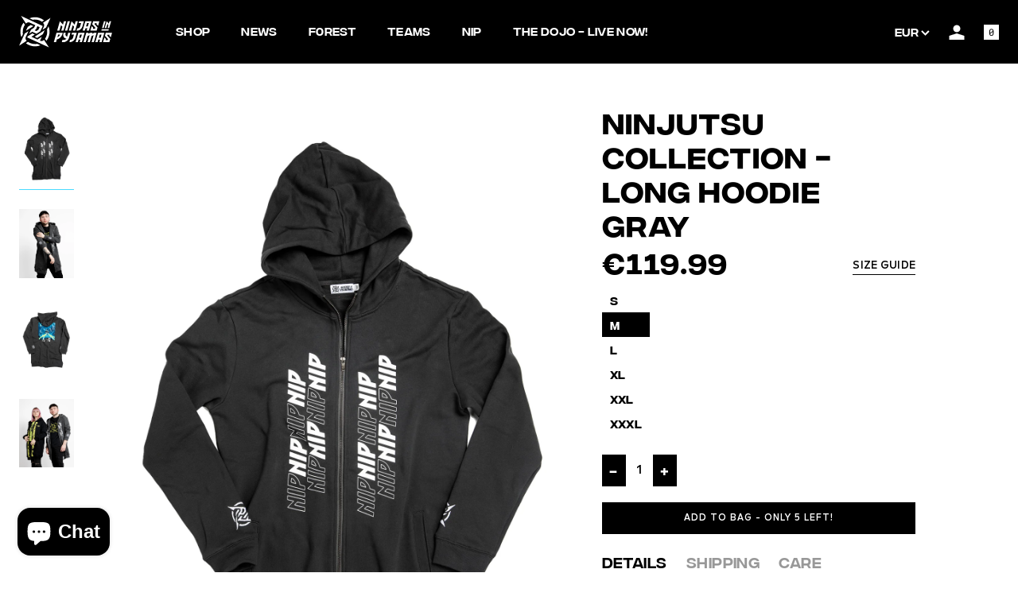

--- FILE ---
content_type: text/html; charset=utf-8
request_url: https://nip.gl/products/ninjutsu-collection-gray-long-hoodie
body_size: 50178
content:
<!DOCTYPE html>
<html lang="en">
<head>
  <!-- Google tag (gtag.js) -->
<script async src="https://www.googletagmanager.com/gtag/js?id=G-NDLPKWGFCF"></script>
<script>
  window.dataLayer = window.dataLayer || [];
  function gtag(){dataLayer.push(arguments);}
  gtag('js', new Date());

  gtag('config', 'G-NDLPKWGFCF');
  gtag('config', 'UA-47856990-1');
</script>
  <title>Ninjas in Pyjamas Shop | Ninjutsu Collection - Long Hoodie Gray</title>
  <meta charset="utf-8">
  <meta http-equiv="X-UA-Compatible" content="IE=edge,chrome=1">
  <meta name="description" content="Stay comfortable and trendy with the Ninjas in Pyjamas Ninjutsu Collection Long Hoodie Gray. Shop the official NIP store for premium esports merch, including this high-quality and stylish long grey hoodie, and embrace the CS:GO spirit with this iconic long hoodie. Buy your Ninjutsu Collection Long Hoodie Gray today!">
  <meta name="cf-2fa-verify" content="ZIP526GK81VW1o0jx1F6noWcj3CDXK">
  
<!-- Google tag (gtag.js) -->
<script async src="https://www.googletagmanager.com/gtag/js?id=G-JJ1KHJM7FC"></script>
<script>
  window.dataLayer = window.dataLayer || [];
  function gtag(){dataLayer.push(arguments);}
  gtag('js', new Date());

  gtag('config', 'G-JJ1KHJM7FC');
</script>

 <script type="application/ld+json">
    {
      "@context": "https://schema.org",
      "@type": "Organization",
      "url": "http://www.nip.gl",
      "logo": "https://cdn.shopify.com/s/files/1/1516/5886/files/NIP-Symbol-RGB-Black_65f83867-93c0-488d-bbaf-aea6c127af0e_400x.png"
    }
    </script>
  <link rel="canonical" href="https://nip.gl/products/ninjutsu-collection-gray-long-hoodie">
  
  <meta name="viewport" content="width=device-width, initial-scale=1.0, minimum-scale=1.0, maximum-scale=1.0">

  
    <link rel="shortcut icon" href="//nip.gl/cdn/shop/files/NIP-Symbol-RGB_black_32x32.png?v=1613771259" type="image/png">
  

  <link href="//nip.gl/cdn/shop/t/21/assets/theme.css?v=74696029089362970681736862549" rel="stylesheet" type="text/css" media="all" />
<!-- Google Tag Manager -->
  <script>(function(w,d,s,l,i){w[l]=w[l]||[];w[l].push({'gtm.start':
    new Date().getTime(),event:'gtm.js'});var f=d.getElementsByTagName(s)[0],
    j=d.createElement(s),dl=l!='dataLayer'?'&l='+l:'';j.async=true;j.src=
    'https://www.googletagmanager.com/gtm.js?id='+i+dl;f.parentNode.insertBefore(j,f);
    })(window,document,'script','dataLayer','GTM-N3PR5HJ');</script>
  <!-- End Google Tag Manager --><script>window.performance && window.performance.mark && window.performance.mark('shopify.content_for_header.start');</script><meta name="google-site-verification" content="kymbJvG5OEtjtvgi8mW4Hv3bdnpMjvdOblj-p1Doslo">
<meta name="facebook-domain-verification" content="w9mhtbho7bfhzwsf55xjm2n2q11m9p">
<meta name="facebook-domain-verification" content="zx8dg4mhpdllvhvhb1kvolhdttwq0x">
<meta id="shopify-digital-wallet" name="shopify-digital-wallet" content="/15165886/digital_wallets/dialog">
<meta name="shopify-checkout-api-token" content="b014fa18131f265a7fa3f56319116e71">
<meta id="in-context-paypal-metadata" data-shop-id="15165886" data-venmo-supported="false" data-environment="production" data-locale="en_US" data-paypal-v4="true" data-currency="EUR">
<link rel="alternate" hreflang="x-default" href="https://nip.gl/products/ninjutsu-collection-gray-long-hoodie">
<link rel="alternate" hreflang="en" href="https://nip.gl/products/ninjutsu-collection-gray-long-hoodie">
<link rel="alternate" hreflang="zh-Hans" href="https://nip.gl/zh/products/ninjutsu-collection-gray-long-hoodie">
<link rel="alternate" hreflang="de" href="https://nip.gl/de/products/ninjutsu-collection-gray-long-hoodie">
<link rel="alternate" hreflang="sv" href="https://nip.gl/sv/products/ninjutsu-collection-gray-long-hoodie">
<link rel="alternate" hreflang="zh-Hans-AD" href="https://nip.gl/zh/products/ninjutsu-collection-gray-long-hoodie">
<link rel="alternate" hreflang="zh-Hans-AE" href="https://nip.gl/zh/products/ninjutsu-collection-gray-long-hoodie">
<link rel="alternate" hreflang="zh-Hans-AF" href="https://nip.gl/zh/products/ninjutsu-collection-gray-long-hoodie">
<link rel="alternate" hreflang="zh-Hans-AG" href="https://nip.gl/zh/products/ninjutsu-collection-gray-long-hoodie">
<link rel="alternate" hreflang="zh-Hans-AI" href="https://nip.gl/zh/products/ninjutsu-collection-gray-long-hoodie">
<link rel="alternate" hreflang="zh-Hans-AL" href="https://nip.gl/zh/products/ninjutsu-collection-gray-long-hoodie">
<link rel="alternate" hreflang="zh-Hans-AM" href="https://nip.gl/zh/products/ninjutsu-collection-gray-long-hoodie">
<link rel="alternate" hreflang="zh-Hans-AN" href="https://nip.gl/zh/products/ninjutsu-collection-gray-long-hoodie">
<link rel="alternate" hreflang="zh-Hans-AO" href="https://nip.gl/zh/products/ninjutsu-collection-gray-long-hoodie">
<link rel="alternate" hreflang="zh-Hans-AR" href="https://nip.gl/zh/products/ninjutsu-collection-gray-long-hoodie">
<link rel="alternate" hreflang="zh-Hans-AT" href="https://nip.gl/zh/products/ninjutsu-collection-gray-long-hoodie">
<link rel="alternate" hreflang="zh-Hans-AU" href="https://nip.gl/zh/products/ninjutsu-collection-gray-long-hoodie">
<link rel="alternate" hreflang="zh-Hans-AW" href="https://nip.gl/zh/products/ninjutsu-collection-gray-long-hoodie">
<link rel="alternate" hreflang="zh-Hans-AX" href="https://nip.gl/zh/products/ninjutsu-collection-gray-long-hoodie">
<link rel="alternate" hreflang="zh-Hans-AZ" href="https://nip.gl/zh/products/ninjutsu-collection-gray-long-hoodie">
<link rel="alternate" hreflang="zh-Hans-BA" href="https://nip.gl/zh/products/ninjutsu-collection-gray-long-hoodie">
<link rel="alternate" hreflang="zh-Hans-BB" href="https://nip.gl/zh/products/ninjutsu-collection-gray-long-hoodie">
<link rel="alternate" hreflang="zh-Hans-BD" href="https://nip.gl/zh/products/ninjutsu-collection-gray-long-hoodie">
<link rel="alternate" hreflang="zh-Hans-BE" href="https://nip.gl/zh/products/ninjutsu-collection-gray-long-hoodie">
<link rel="alternate" hreflang="zh-Hans-BF" href="https://nip.gl/zh/products/ninjutsu-collection-gray-long-hoodie">
<link rel="alternate" hreflang="zh-Hans-BG" href="https://nip.gl/zh/products/ninjutsu-collection-gray-long-hoodie">
<link rel="alternate" hreflang="zh-Hans-BH" href="https://nip.gl/zh/products/ninjutsu-collection-gray-long-hoodie">
<link rel="alternate" hreflang="zh-Hans-BI" href="https://nip.gl/zh/products/ninjutsu-collection-gray-long-hoodie">
<link rel="alternate" hreflang="zh-Hans-BJ" href="https://nip.gl/zh/products/ninjutsu-collection-gray-long-hoodie">
<link rel="alternate" hreflang="zh-Hans-BL" href="https://nip.gl/zh/products/ninjutsu-collection-gray-long-hoodie">
<link rel="alternate" hreflang="zh-Hans-BM" href="https://nip.gl/zh/products/ninjutsu-collection-gray-long-hoodie">
<link rel="alternate" hreflang="zh-Hans-BN" href="https://nip.gl/zh/products/ninjutsu-collection-gray-long-hoodie">
<link rel="alternate" hreflang="zh-Hans-BO" href="https://nip.gl/zh/products/ninjutsu-collection-gray-long-hoodie">
<link rel="alternate" hreflang="zh-Hans-BQ" href="https://nip.gl/zh/products/ninjutsu-collection-gray-long-hoodie">
<link rel="alternate" hreflang="zh-Hans-BS" href="https://nip.gl/zh/products/ninjutsu-collection-gray-long-hoodie">
<link rel="alternate" hreflang="zh-Hans-BT" href="https://nip.gl/zh/products/ninjutsu-collection-gray-long-hoodie">
<link rel="alternate" hreflang="zh-Hans-BV" href="https://nip.gl/zh/products/ninjutsu-collection-gray-long-hoodie">
<link rel="alternate" hreflang="zh-Hans-BW" href="https://nip.gl/zh/products/ninjutsu-collection-gray-long-hoodie">
<link rel="alternate" hreflang="zh-Hans-BY" href="https://nip.gl/zh/products/ninjutsu-collection-gray-long-hoodie">
<link rel="alternate" hreflang="zh-Hans-BZ" href="https://nip.gl/zh/products/ninjutsu-collection-gray-long-hoodie">
<link rel="alternate" hreflang="zh-Hans-CA" href="https://nip.gl/zh/products/ninjutsu-collection-gray-long-hoodie">
<link rel="alternate" hreflang="zh-Hans-CC" href="https://nip.gl/zh/products/ninjutsu-collection-gray-long-hoodie">
<link rel="alternate" hreflang="zh-Hans-CD" href="https://nip.gl/zh/products/ninjutsu-collection-gray-long-hoodie">
<link rel="alternate" hreflang="zh-Hans-CF" href="https://nip.gl/zh/products/ninjutsu-collection-gray-long-hoodie">
<link rel="alternate" hreflang="zh-Hans-CG" href="https://nip.gl/zh/products/ninjutsu-collection-gray-long-hoodie">
<link rel="alternate" hreflang="zh-Hans-CH" href="https://nip.gl/zh/products/ninjutsu-collection-gray-long-hoodie">
<link rel="alternate" hreflang="zh-Hans-CI" href="https://nip.gl/zh/products/ninjutsu-collection-gray-long-hoodie">
<link rel="alternate" hreflang="zh-Hans-CK" href="https://nip.gl/zh/products/ninjutsu-collection-gray-long-hoodie">
<link rel="alternate" hreflang="zh-Hans-CL" href="https://nip.gl/zh/products/ninjutsu-collection-gray-long-hoodie">
<link rel="alternate" hreflang="zh-Hans-CM" href="https://nip.gl/zh/products/ninjutsu-collection-gray-long-hoodie">
<link rel="alternate" hreflang="zh-Hans-CN" href="https://nip.gl/zh/products/ninjutsu-collection-gray-long-hoodie">
<link rel="alternate" hreflang="zh-Hans-CO" href="https://nip.gl/zh/products/ninjutsu-collection-gray-long-hoodie">
<link rel="alternate" hreflang="zh-Hans-CR" href="https://nip.gl/zh/products/ninjutsu-collection-gray-long-hoodie">
<link rel="alternate" hreflang="zh-Hans-CV" href="https://nip.gl/zh/products/ninjutsu-collection-gray-long-hoodie">
<link rel="alternate" hreflang="zh-Hans-CW" href="https://nip.gl/zh/products/ninjutsu-collection-gray-long-hoodie">
<link rel="alternate" hreflang="zh-Hans-CX" href="https://nip.gl/zh/products/ninjutsu-collection-gray-long-hoodie">
<link rel="alternate" hreflang="zh-Hans-CY" href="https://nip.gl/zh/products/ninjutsu-collection-gray-long-hoodie">
<link rel="alternate" hreflang="zh-Hans-CZ" href="https://nip.gl/zh/products/ninjutsu-collection-gray-long-hoodie">
<link rel="alternate" hreflang="zh-Hans-DE" href="https://nip.gl/zh/products/ninjutsu-collection-gray-long-hoodie">
<link rel="alternate" hreflang="zh-Hans-DJ" href="https://nip.gl/zh/products/ninjutsu-collection-gray-long-hoodie">
<link rel="alternate" hreflang="zh-Hans-DK" href="https://nip.gl/zh/products/ninjutsu-collection-gray-long-hoodie">
<link rel="alternate" hreflang="zh-Hans-DM" href="https://nip.gl/zh/products/ninjutsu-collection-gray-long-hoodie">
<link rel="alternate" hreflang="zh-Hans-DO" href="https://nip.gl/zh/products/ninjutsu-collection-gray-long-hoodie">
<link rel="alternate" hreflang="zh-Hans-DZ" href="https://nip.gl/zh/products/ninjutsu-collection-gray-long-hoodie">
<link rel="alternate" hreflang="zh-Hans-EC" href="https://nip.gl/zh/products/ninjutsu-collection-gray-long-hoodie">
<link rel="alternate" hreflang="zh-Hans-EE" href="https://nip.gl/zh/products/ninjutsu-collection-gray-long-hoodie">
<link rel="alternate" hreflang="zh-Hans-EG" href="https://nip.gl/zh/products/ninjutsu-collection-gray-long-hoodie">
<link rel="alternate" hreflang="zh-Hans-EH" href="https://nip.gl/zh/products/ninjutsu-collection-gray-long-hoodie">
<link rel="alternate" hreflang="zh-Hans-ER" href="https://nip.gl/zh/products/ninjutsu-collection-gray-long-hoodie">
<link rel="alternate" hreflang="zh-Hans-ES" href="https://nip.gl/zh/products/ninjutsu-collection-gray-long-hoodie">
<link rel="alternate" hreflang="zh-Hans-ET" href="https://nip.gl/zh/products/ninjutsu-collection-gray-long-hoodie">
<link rel="alternate" hreflang="zh-Hans-FI" href="https://nip.gl/zh/products/ninjutsu-collection-gray-long-hoodie">
<link rel="alternate" hreflang="zh-Hans-FJ" href="https://nip.gl/zh/products/ninjutsu-collection-gray-long-hoodie">
<link rel="alternate" hreflang="zh-Hans-FK" href="https://nip.gl/zh/products/ninjutsu-collection-gray-long-hoodie">
<link rel="alternate" hreflang="zh-Hans-FO" href="https://nip.gl/zh/products/ninjutsu-collection-gray-long-hoodie">
<link rel="alternate" hreflang="zh-Hans-FR" href="https://nip.gl/zh/products/ninjutsu-collection-gray-long-hoodie">
<link rel="alternate" hreflang="zh-Hans-GA" href="https://nip.gl/zh/products/ninjutsu-collection-gray-long-hoodie">
<link rel="alternate" hreflang="zh-Hans-GB" href="https://nip.gl/zh/products/ninjutsu-collection-gray-long-hoodie">
<link rel="alternate" hreflang="zh-Hans-GD" href="https://nip.gl/zh/products/ninjutsu-collection-gray-long-hoodie">
<link rel="alternate" hreflang="zh-Hans-GE" href="https://nip.gl/zh/products/ninjutsu-collection-gray-long-hoodie">
<link rel="alternate" hreflang="zh-Hans-GF" href="https://nip.gl/zh/products/ninjutsu-collection-gray-long-hoodie">
<link rel="alternate" hreflang="zh-Hans-GG" href="https://nip.gl/zh/products/ninjutsu-collection-gray-long-hoodie">
<link rel="alternate" hreflang="zh-Hans-GH" href="https://nip.gl/zh/products/ninjutsu-collection-gray-long-hoodie">
<link rel="alternate" hreflang="zh-Hans-GI" href="https://nip.gl/zh/products/ninjutsu-collection-gray-long-hoodie">
<link rel="alternate" hreflang="zh-Hans-GL" href="https://nip.gl/zh/products/ninjutsu-collection-gray-long-hoodie">
<link rel="alternate" hreflang="zh-Hans-GM" href="https://nip.gl/zh/products/ninjutsu-collection-gray-long-hoodie">
<link rel="alternate" hreflang="zh-Hans-GN" href="https://nip.gl/zh/products/ninjutsu-collection-gray-long-hoodie">
<link rel="alternate" hreflang="zh-Hans-GP" href="https://nip.gl/zh/products/ninjutsu-collection-gray-long-hoodie">
<link rel="alternate" hreflang="zh-Hans-GQ" href="https://nip.gl/zh/products/ninjutsu-collection-gray-long-hoodie">
<link rel="alternate" hreflang="zh-Hans-GR" href="https://nip.gl/zh/products/ninjutsu-collection-gray-long-hoodie">
<link rel="alternate" hreflang="zh-Hans-GT" href="https://nip.gl/zh/products/ninjutsu-collection-gray-long-hoodie">
<link rel="alternate" hreflang="zh-Hans-GW" href="https://nip.gl/zh/products/ninjutsu-collection-gray-long-hoodie">
<link rel="alternate" hreflang="zh-Hans-GY" href="https://nip.gl/zh/products/ninjutsu-collection-gray-long-hoodie">
<link rel="alternate" hreflang="zh-Hans-HK" href="https://nip.gl/zh/products/ninjutsu-collection-gray-long-hoodie">
<link rel="alternate" hreflang="zh-Hans-HN" href="https://nip.gl/zh/products/ninjutsu-collection-gray-long-hoodie">
<link rel="alternate" hreflang="zh-Hans-HR" href="https://nip.gl/zh/products/ninjutsu-collection-gray-long-hoodie">
<link rel="alternate" hreflang="zh-Hans-HT" href="https://nip.gl/zh/products/ninjutsu-collection-gray-long-hoodie">
<link rel="alternate" hreflang="zh-Hans-HU" href="https://nip.gl/zh/products/ninjutsu-collection-gray-long-hoodie">
<link rel="alternate" hreflang="zh-Hans-ID" href="https://nip.gl/zh/products/ninjutsu-collection-gray-long-hoodie">
<link rel="alternate" hreflang="zh-Hans-IE" href="https://nip.gl/zh/products/ninjutsu-collection-gray-long-hoodie">
<link rel="alternate" hreflang="zh-Hans-IL" href="https://nip.gl/zh/products/ninjutsu-collection-gray-long-hoodie">
<link rel="alternate" hreflang="zh-Hans-IM" href="https://nip.gl/zh/products/ninjutsu-collection-gray-long-hoodie">
<link rel="alternate" hreflang="zh-Hans-IN" href="https://nip.gl/zh/products/ninjutsu-collection-gray-long-hoodie">
<link rel="alternate" hreflang="zh-Hans-IO" href="https://nip.gl/zh/products/ninjutsu-collection-gray-long-hoodie">
<link rel="alternate" hreflang="zh-Hans-IQ" href="https://nip.gl/zh/products/ninjutsu-collection-gray-long-hoodie">
<link rel="alternate" hreflang="zh-Hans-IS" href="https://nip.gl/zh/products/ninjutsu-collection-gray-long-hoodie">
<link rel="alternate" hreflang="zh-Hans-IT" href="https://nip.gl/zh/products/ninjutsu-collection-gray-long-hoodie">
<link rel="alternate" hreflang="zh-Hans-JE" href="https://nip.gl/zh/products/ninjutsu-collection-gray-long-hoodie">
<link rel="alternate" hreflang="zh-Hans-JM" href="https://nip.gl/zh/products/ninjutsu-collection-gray-long-hoodie">
<link rel="alternate" hreflang="zh-Hans-JO" href="https://nip.gl/zh/products/ninjutsu-collection-gray-long-hoodie">
<link rel="alternate" hreflang="zh-Hans-JP" href="https://nip.gl/zh/products/ninjutsu-collection-gray-long-hoodie">
<link rel="alternate" hreflang="zh-Hans-KE" href="https://nip.gl/zh/products/ninjutsu-collection-gray-long-hoodie">
<link rel="alternate" hreflang="zh-Hans-KG" href="https://nip.gl/zh/products/ninjutsu-collection-gray-long-hoodie">
<link rel="alternate" hreflang="zh-Hans-KH" href="https://nip.gl/zh/products/ninjutsu-collection-gray-long-hoodie">
<link rel="alternate" hreflang="zh-Hans-KI" href="https://nip.gl/zh/products/ninjutsu-collection-gray-long-hoodie">
<link rel="alternate" hreflang="zh-Hans-KM" href="https://nip.gl/zh/products/ninjutsu-collection-gray-long-hoodie">
<link rel="alternate" hreflang="zh-Hans-KN" href="https://nip.gl/zh/products/ninjutsu-collection-gray-long-hoodie">
<link rel="alternate" hreflang="zh-Hans-KR" href="https://nip.gl/zh/products/ninjutsu-collection-gray-long-hoodie">
<link rel="alternate" hreflang="zh-Hans-KW" href="https://nip.gl/zh/products/ninjutsu-collection-gray-long-hoodie">
<link rel="alternate" hreflang="zh-Hans-KY" href="https://nip.gl/zh/products/ninjutsu-collection-gray-long-hoodie">
<link rel="alternate" hreflang="zh-Hans-KZ" href="https://nip.gl/zh/products/ninjutsu-collection-gray-long-hoodie">
<link rel="alternate" hreflang="zh-Hans-LA" href="https://nip.gl/zh/products/ninjutsu-collection-gray-long-hoodie">
<link rel="alternate" hreflang="zh-Hans-LB" href="https://nip.gl/zh/products/ninjutsu-collection-gray-long-hoodie">
<link rel="alternate" hreflang="zh-Hans-LC" href="https://nip.gl/zh/products/ninjutsu-collection-gray-long-hoodie">
<link rel="alternate" hreflang="zh-Hans-LI" href="https://nip.gl/zh/products/ninjutsu-collection-gray-long-hoodie">
<link rel="alternate" hreflang="zh-Hans-LK" href="https://nip.gl/zh/products/ninjutsu-collection-gray-long-hoodie">
<link rel="alternate" hreflang="zh-Hans-LR" href="https://nip.gl/zh/products/ninjutsu-collection-gray-long-hoodie">
<link rel="alternate" hreflang="zh-Hans-LS" href="https://nip.gl/zh/products/ninjutsu-collection-gray-long-hoodie">
<link rel="alternate" hreflang="zh-Hans-LT" href="https://nip.gl/zh/products/ninjutsu-collection-gray-long-hoodie">
<link rel="alternate" hreflang="zh-Hans-LU" href="https://nip.gl/zh/products/ninjutsu-collection-gray-long-hoodie">
<link rel="alternate" hreflang="zh-Hans-LV" href="https://nip.gl/zh/products/ninjutsu-collection-gray-long-hoodie">
<link rel="alternate" hreflang="zh-Hans-LY" href="https://nip.gl/zh/products/ninjutsu-collection-gray-long-hoodie">
<link rel="alternate" hreflang="zh-Hans-MA" href="https://nip.gl/zh/products/ninjutsu-collection-gray-long-hoodie">
<link rel="alternate" hreflang="zh-Hans-MC" href="https://nip.gl/zh/products/ninjutsu-collection-gray-long-hoodie">
<link rel="alternate" hreflang="zh-Hans-MD" href="https://nip.gl/zh/products/ninjutsu-collection-gray-long-hoodie">
<link rel="alternate" hreflang="zh-Hans-ME" href="https://nip.gl/zh/products/ninjutsu-collection-gray-long-hoodie">
<link rel="alternate" hreflang="zh-Hans-MF" href="https://nip.gl/zh/products/ninjutsu-collection-gray-long-hoodie">
<link rel="alternate" hreflang="zh-Hans-MG" href="https://nip.gl/zh/products/ninjutsu-collection-gray-long-hoodie">
<link rel="alternate" hreflang="zh-Hans-MK" href="https://nip.gl/zh/products/ninjutsu-collection-gray-long-hoodie">
<link rel="alternate" hreflang="zh-Hans-ML" href="https://nip.gl/zh/products/ninjutsu-collection-gray-long-hoodie">
<link rel="alternate" hreflang="zh-Hans-MM" href="https://nip.gl/zh/products/ninjutsu-collection-gray-long-hoodie">
<link rel="alternate" hreflang="zh-Hans-MN" href="https://nip.gl/zh/products/ninjutsu-collection-gray-long-hoodie">
<link rel="alternate" hreflang="zh-Hans-MO" href="https://nip.gl/zh/products/ninjutsu-collection-gray-long-hoodie">
<link rel="alternate" hreflang="zh-Hans-MQ" href="https://nip.gl/zh/products/ninjutsu-collection-gray-long-hoodie">
<link rel="alternate" hreflang="zh-Hans-MR" href="https://nip.gl/zh/products/ninjutsu-collection-gray-long-hoodie">
<link rel="alternate" hreflang="zh-Hans-MS" href="https://nip.gl/zh/products/ninjutsu-collection-gray-long-hoodie">
<link rel="alternate" hreflang="zh-Hans-MT" href="https://nip.gl/zh/products/ninjutsu-collection-gray-long-hoodie">
<link rel="alternate" hreflang="zh-Hans-MU" href="https://nip.gl/zh/products/ninjutsu-collection-gray-long-hoodie">
<link rel="alternate" hreflang="zh-Hans-MV" href="https://nip.gl/zh/products/ninjutsu-collection-gray-long-hoodie">
<link rel="alternate" hreflang="zh-Hans-MW" href="https://nip.gl/zh/products/ninjutsu-collection-gray-long-hoodie">
<link rel="alternate" hreflang="zh-Hans-MX" href="https://nip.gl/zh/products/ninjutsu-collection-gray-long-hoodie">
<link rel="alternate" hreflang="zh-Hans-MY" href="https://nip.gl/zh/products/ninjutsu-collection-gray-long-hoodie">
<link rel="alternate" hreflang="zh-Hans-MZ" href="https://nip.gl/zh/products/ninjutsu-collection-gray-long-hoodie">
<link rel="alternate" hreflang="zh-Hans-NA" href="https://nip.gl/zh/products/ninjutsu-collection-gray-long-hoodie">
<link rel="alternate" hreflang="zh-Hans-NC" href="https://nip.gl/zh/products/ninjutsu-collection-gray-long-hoodie">
<link rel="alternate" hreflang="zh-Hans-NE" href="https://nip.gl/zh/products/ninjutsu-collection-gray-long-hoodie">
<link rel="alternate" hreflang="zh-Hans-NF" href="https://nip.gl/zh/products/ninjutsu-collection-gray-long-hoodie">
<link rel="alternate" hreflang="zh-Hans-NG" href="https://nip.gl/zh/products/ninjutsu-collection-gray-long-hoodie">
<link rel="alternate" hreflang="zh-Hans-NI" href="https://nip.gl/zh/products/ninjutsu-collection-gray-long-hoodie">
<link rel="alternate" hreflang="zh-Hans-NL" href="https://nip.gl/zh/products/ninjutsu-collection-gray-long-hoodie">
<link rel="alternate" hreflang="zh-Hans-NO" href="https://nip.gl/zh/products/ninjutsu-collection-gray-long-hoodie">
<link rel="alternate" hreflang="zh-Hans-NP" href="https://nip.gl/zh/products/ninjutsu-collection-gray-long-hoodie">
<link rel="alternate" hreflang="zh-Hans-NR" href="https://nip.gl/zh/products/ninjutsu-collection-gray-long-hoodie">
<link rel="alternate" hreflang="zh-Hans-NU" href="https://nip.gl/zh/products/ninjutsu-collection-gray-long-hoodie">
<link rel="alternate" hreflang="zh-Hans-NZ" href="https://nip.gl/zh/products/ninjutsu-collection-gray-long-hoodie">
<link rel="alternate" hreflang="zh-Hans-OM" href="https://nip.gl/zh/products/ninjutsu-collection-gray-long-hoodie">
<link rel="alternate" hreflang="zh-Hans-PA" href="https://nip.gl/zh/products/ninjutsu-collection-gray-long-hoodie">
<link rel="alternate" hreflang="zh-Hans-PE" href="https://nip.gl/zh/products/ninjutsu-collection-gray-long-hoodie">
<link rel="alternate" hreflang="zh-Hans-PF" href="https://nip.gl/zh/products/ninjutsu-collection-gray-long-hoodie">
<link rel="alternate" hreflang="zh-Hans-PG" href="https://nip.gl/zh/products/ninjutsu-collection-gray-long-hoodie">
<link rel="alternate" hreflang="zh-Hans-PH" href="https://nip.gl/zh/products/ninjutsu-collection-gray-long-hoodie">
<link rel="alternate" hreflang="zh-Hans-PK" href="https://nip.gl/zh/products/ninjutsu-collection-gray-long-hoodie">
<link rel="alternate" hreflang="zh-Hans-PL" href="https://nip.gl/zh/products/ninjutsu-collection-gray-long-hoodie">
<link rel="alternate" hreflang="zh-Hans-PM" href="https://nip.gl/zh/products/ninjutsu-collection-gray-long-hoodie">
<link rel="alternate" hreflang="zh-Hans-PN" href="https://nip.gl/zh/products/ninjutsu-collection-gray-long-hoodie">
<link rel="alternate" hreflang="zh-Hans-PS" href="https://nip.gl/zh/products/ninjutsu-collection-gray-long-hoodie">
<link rel="alternate" hreflang="zh-Hans-PT" href="https://nip.gl/zh/products/ninjutsu-collection-gray-long-hoodie">
<link rel="alternate" hreflang="zh-Hans-PY" href="https://nip.gl/zh/products/ninjutsu-collection-gray-long-hoodie">
<link rel="alternate" hreflang="zh-Hans-QA" href="https://nip.gl/zh/products/ninjutsu-collection-gray-long-hoodie">
<link rel="alternate" hreflang="zh-Hans-RE" href="https://nip.gl/zh/products/ninjutsu-collection-gray-long-hoodie">
<link rel="alternate" hreflang="zh-Hans-RO" href="https://nip.gl/zh/products/ninjutsu-collection-gray-long-hoodie">
<link rel="alternate" hreflang="zh-Hans-RS" href="https://nip.gl/zh/products/ninjutsu-collection-gray-long-hoodie">
<link rel="alternate" hreflang="zh-Hans-RW" href="https://nip.gl/zh/products/ninjutsu-collection-gray-long-hoodie">
<link rel="alternate" hreflang="zh-Hans-SA" href="https://nip.gl/zh/products/ninjutsu-collection-gray-long-hoodie">
<link rel="alternate" hreflang="zh-Hans-SB" href="https://nip.gl/zh/products/ninjutsu-collection-gray-long-hoodie">
<link rel="alternate" hreflang="zh-Hans-SC" href="https://nip.gl/zh/products/ninjutsu-collection-gray-long-hoodie">
<link rel="alternate" hreflang="zh-Hans-SD" href="https://nip.gl/zh/products/ninjutsu-collection-gray-long-hoodie">
<link rel="alternate" hreflang="zh-Hans-SE" href="https://nip.gl/zh/products/ninjutsu-collection-gray-long-hoodie">
<link rel="alternate" hreflang="zh-Hans-SG" href="https://nip.gl/zh/products/ninjutsu-collection-gray-long-hoodie">
<link rel="alternate" hreflang="zh-Hans-SH" href="https://nip.gl/zh/products/ninjutsu-collection-gray-long-hoodie">
<link rel="alternate" hreflang="zh-Hans-SI" href="https://nip.gl/zh/products/ninjutsu-collection-gray-long-hoodie">
<link rel="alternate" hreflang="zh-Hans-SJ" href="https://nip.gl/zh/products/ninjutsu-collection-gray-long-hoodie">
<link rel="alternate" hreflang="zh-Hans-SK" href="https://nip.gl/zh/products/ninjutsu-collection-gray-long-hoodie">
<link rel="alternate" hreflang="zh-Hans-SL" href="https://nip.gl/zh/products/ninjutsu-collection-gray-long-hoodie">
<link rel="alternate" hreflang="zh-Hans-SM" href="https://nip.gl/zh/products/ninjutsu-collection-gray-long-hoodie">
<link rel="alternate" hreflang="zh-Hans-SN" href="https://nip.gl/zh/products/ninjutsu-collection-gray-long-hoodie">
<link rel="alternate" hreflang="zh-Hans-SO" href="https://nip.gl/zh/products/ninjutsu-collection-gray-long-hoodie">
<link rel="alternate" hreflang="zh-Hans-SR" href="https://nip.gl/zh/products/ninjutsu-collection-gray-long-hoodie">
<link rel="alternate" hreflang="zh-Hans-SS" href="https://nip.gl/zh/products/ninjutsu-collection-gray-long-hoodie">
<link rel="alternate" hreflang="zh-Hans-ST" href="https://nip.gl/zh/products/ninjutsu-collection-gray-long-hoodie">
<link rel="alternate" hreflang="zh-Hans-SV" href="https://nip.gl/zh/products/ninjutsu-collection-gray-long-hoodie">
<link rel="alternate" hreflang="zh-Hans-SX" href="https://nip.gl/zh/products/ninjutsu-collection-gray-long-hoodie">
<link rel="alternate" hreflang="zh-Hans-SZ" href="https://nip.gl/zh/products/ninjutsu-collection-gray-long-hoodie">
<link rel="alternate" hreflang="zh-Hans-TC" href="https://nip.gl/zh/products/ninjutsu-collection-gray-long-hoodie">
<link rel="alternate" hreflang="zh-Hans-TD" href="https://nip.gl/zh/products/ninjutsu-collection-gray-long-hoodie">
<link rel="alternate" hreflang="zh-Hans-TG" href="https://nip.gl/zh/products/ninjutsu-collection-gray-long-hoodie">
<link rel="alternate" hreflang="zh-Hans-TH" href="https://nip.gl/zh/products/ninjutsu-collection-gray-long-hoodie">
<link rel="alternate" hreflang="zh-Hans-TJ" href="https://nip.gl/zh/products/ninjutsu-collection-gray-long-hoodie">
<link rel="alternate" hreflang="zh-Hans-TK" href="https://nip.gl/zh/products/ninjutsu-collection-gray-long-hoodie">
<link rel="alternate" hreflang="zh-Hans-TL" href="https://nip.gl/zh/products/ninjutsu-collection-gray-long-hoodie">
<link rel="alternate" hreflang="zh-Hans-TN" href="https://nip.gl/zh/products/ninjutsu-collection-gray-long-hoodie">
<link rel="alternate" hreflang="zh-Hans-TO" href="https://nip.gl/zh/products/ninjutsu-collection-gray-long-hoodie">
<link rel="alternate" hreflang="zh-Hans-TT" href="https://nip.gl/zh/products/ninjutsu-collection-gray-long-hoodie">
<link rel="alternate" hreflang="zh-Hans-TV" href="https://nip.gl/zh/products/ninjutsu-collection-gray-long-hoodie">
<link rel="alternate" hreflang="zh-Hans-TW" href="https://nip.gl/zh/products/ninjutsu-collection-gray-long-hoodie">
<link rel="alternate" hreflang="zh-Hans-TZ" href="https://nip.gl/zh/products/ninjutsu-collection-gray-long-hoodie">
<link rel="alternate" hreflang="zh-Hans-UA" href="https://nip.gl/zh/products/ninjutsu-collection-gray-long-hoodie">
<link rel="alternate" hreflang="zh-Hans-UG" href="https://nip.gl/zh/products/ninjutsu-collection-gray-long-hoodie">
<link rel="alternate" hreflang="zh-Hans-UM" href="https://nip.gl/zh/products/ninjutsu-collection-gray-long-hoodie">
<link rel="alternate" hreflang="zh-Hans-US" href="https://nip.gl/zh/products/ninjutsu-collection-gray-long-hoodie">
<link rel="alternate" hreflang="zh-Hans-UY" href="https://nip.gl/zh/products/ninjutsu-collection-gray-long-hoodie">
<link rel="alternate" hreflang="zh-Hans-UZ" href="https://nip.gl/zh/products/ninjutsu-collection-gray-long-hoodie">
<link rel="alternate" hreflang="zh-Hans-VA" href="https://nip.gl/zh/products/ninjutsu-collection-gray-long-hoodie">
<link rel="alternate" hreflang="zh-Hans-VC" href="https://nip.gl/zh/products/ninjutsu-collection-gray-long-hoodie">
<link rel="alternate" hreflang="zh-Hans-VE" href="https://nip.gl/zh/products/ninjutsu-collection-gray-long-hoodie">
<link rel="alternate" hreflang="zh-Hans-VG" href="https://nip.gl/zh/products/ninjutsu-collection-gray-long-hoodie">
<link rel="alternate" hreflang="zh-Hans-VN" href="https://nip.gl/zh/products/ninjutsu-collection-gray-long-hoodie">
<link rel="alternate" hreflang="zh-Hans-VU" href="https://nip.gl/zh/products/ninjutsu-collection-gray-long-hoodie">
<link rel="alternate" hreflang="zh-Hans-WF" href="https://nip.gl/zh/products/ninjutsu-collection-gray-long-hoodie">
<link rel="alternate" hreflang="zh-Hans-WS" href="https://nip.gl/zh/products/ninjutsu-collection-gray-long-hoodie">
<link rel="alternate" hreflang="zh-Hans-XK" href="https://nip.gl/zh/products/ninjutsu-collection-gray-long-hoodie">
<link rel="alternate" hreflang="zh-Hans-YE" href="https://nip.gl/zh/products/ninjutsu-collection-gray-long-hoodie">
<link rel="alternate" hreflang="zh-Hans-YT" href="https://nip.gl/zh/products/ninjutsu-collection-gray-long-hoodie">
<link rel="alternate" hreflang="zh-Hans-ZA" href="https://nip.gl/zh/products/ninjutsu-collection-gray-long-hoodie">
<link rel="alternate" hreflang="zh-Hans-ZM" href="https://nip.gl/zh/products/ninjutsu-collection-gray-long-hoodie">
<link rel="alternate" hreflang="zh-Hans-ZW" href="https://nip.gl/zh/products/ninjutsu-collection-gray-long-hoodie">
<link rel="alternate" type="application/json+oembed" href="https://nip.gl/products/ninjutsu-collection-gray-long-hoodie.oembed">
<script async="async" src="/checkouts/internal/preloads.js?locale=en-DE"></script>
<link rel="preconnect" href="https://shop.app" crossorigin="anonymous">
<script async="async" src="https://shop.app/checkouts/internal/preloads.js?locale=en-DE&shop_id=15165886" crossorigin="anonymous"></script>
<script id="apple-pay-shop-capabilities" type="application/json">{"shopId":15165886,"countryCode":"SE","currencyCode":"EUR","merchantCapabilities":["supports3DS"],"merchantId":"gid:\/\/shopify\/Shop\/15165886","merchantName":"Ninjas in Pyjamas","requiredBillingContactFields":["postalAddress","email","phone"],"requiredShippingContactFields":["postalAddress","email","phone"],"shippingType":"shipping","supportedNetworks":["visa","maestro","masterCard","amex"],"total":{"type":"pending","label":"Ninjas in Pyjamas","amount":"1.00"},"shopifyPaymentsEnabled":true,"supportsSubscriptions":true}</script>
<script id="shopify-features" type="application/json">{"accessToken":"b014fa18131f265a7fa3f56319116e71","betas":["rich-media-storefront-analytics"],"domain":"nip.gl","predictiveSearch":true,"shopId":15165886,"locale":"en"}</script>
<script>var Shopify = Shopify || {};
Shopify.shop = "nip-store.myshopify.com";
Shopify.locale = "en";
Shopify.currency = {"active":"EUR","rate":"1.0"};
Shopify.country = "DE";
Shopify.theme = {"name":"New try - CC Projects","id":127256953030,"schema_name":"Themekit template theme","schema_version":"1.0.0","theme_store_id":null,"role":"main"};
Shopify.theme.handle = "null";
Shopify.theme.style = {"id":null,"handle":null};
Shopify.cdnHost = "nip.gl/cdn";
Shopify.routes = Shopify.routes || {};
Shopify.routes.root = "/";</script>
<script type="module">!function(o){(o.Shopify=o.Shopify||{}).modules=!0}(window);</script>
<script>!function(o){function n(){var o=[];function n(){o.push(Array.prototype.slice.apply(arguments))}return n.q=o,n}var t=o.Shopify=o.Shopify||{};t.loadFeatures=n(),t.autoloadFeatures=n()}(window);</script>
<script>
  window.ShopifyPay = window.ShopifyPay || {};
  window.ShopifyPay.apiHost = "shop.app\/pay";
  window.ShopifyPay.redirectState = null;
</script>
<script id="shop-js-analytics" type="application/json">{"pageType":"product"}</script>
<script defer="defer" async type="module" src="//nip.gl/cdn/shopifycloud/shop-js/modules/v2/client.init-shop-cart-sync_IZsNAliE.en.esm.js"></script>
<script defer="defer" async type="module" src="//nip.gl/cdn/shopifycloud/shop-js/modules/v2/chunk.common_0OUaOowp.esm.js"></script>
<script type="module">
  await import("//nip.gl/cdn/shopifycloud/shop-js/modules/v2/client.init-shop-cart-sync_IZsNAliE.en.esm.js");
await import("//nip.gl/cdn/shopifycloud/shop-js/modules/v2/chunk.common_0OUaOowp.esm.js");

  window.Shopify.SignInWithShop?.initShopCartSync?.({"fedCMEnabled":true,"windoidEnabled":true});

</script>
<script>
  window.Shopify = window.Shopify || {};
  if (!window.Shopify.featureAssets) window.Shopify.featureAssets = {};
  window.Shopify.featureAssets['shop-js'] = {"shop-cart-sync":["modules/v2/client.shop-cart-sync_DLOhI_0X.en.esm.js","modules/v2/chunk.common_0OUaOowp.esm.js"],"init-fed-cm":["modules/v2/client.init-fed-cm_C6YtU0w6.en.esm.js","modules/v2/chunk.common_0OUaOowp.esm.js"],"shop-button":["modules/v2/client.shop-button_BCMx7GTG.en.esm.js","modules/v2/chunk.common_0OUaOowp.esm.js"],"shop-cash-offers":["modules/v2/client.shop-cash-offers_BT26qb5j.en.esm.js","modules/v2/chunk.common_0OUaOowp.esm.js","modules/v2/chunk.modal_CGo_dVj3.esm.js"],"init-windoid":["modules/v2/client.init-windoid_B9PkRMql.en.esm.js","modules/v2/chunk.common_0OUaOowp.esm.js"],"init-shop-email-lookup-coordinator":["modules/v2/client.init-shop-email-lookup-coordinator_DZkqjsbU.en.esm.js","modules/v2/chunk.common_0OUaOowp.esm.js"],"shop-toast-manager":["modules/v2/client.shop-toast-manager_Di2EnuM7.en.esm.js","modules/v2/chunk.common_0OUaOowp.esm.js"],"shop-login-button":["modules/v2/client.shop-login-button_BtqW_SIO.en.esm.js","modules/v2/chunk.common_0OUaOowp.esm.js","modules/v2/chunk.modal_CGo_dVj3.esm.js"],"avatar":["modules/v2/client.avatar_BTnouDA3.en.esm.js"],"pay-button":["modules/v2/client.pay-button_CWa-C9R1.en.esm.js","modules/v2/chunk.common_0OUaOowp.esm.js"],"init-shop-cart-sync":["modules/v2/client.init-shop-cart-sync_IZsNAliE.en.esm.js","modules/v2/chunk.common_0OUaOowp.esm.js"],"init-customer-accounts":["modules/v2/client.init-customer-accounts_DenGwJTU.en.esm.js","modules/v2/client.shop-login-button_BtqW_SIO.en.esm.js","modules/v2/chunk.common_0OUaOowp.esm.js","modules/v2/chunk.modal_CGo_dVj3.esm.js"],"init-shop-for-new-customer-accounts":["modules/v2/client.init-shop-for-new-customer-accounts_JdHXxpS9.en.esm.js","modules/v2/client.shop-login-button_BtqW_SIO.en.esm.js","modules/v2/chunk.common_0OUaOowp.esm.js","modules/v2/chunk.modal_CGo_dVj3.esm.js"],"init-customer-accounts-sign-up":["modules/v2/client.init-customer-accounts-sign-up_D6__K_p8.en.esm.js","modules/v2/client.shop-login-button_BtqW_SIO.en.esm.js","modules/v2/chunk.common_0OUaOowp.esm.js","modules/v2/chunk.modal_CGo_dVj3.esm.js"],"checkout-modal":["modules/v2/client.checkout-modal_C_ZQDY6s.en.esm.js","modules/v2/chunk.common_0OUaOowp.esm.js","modules/v2/chunk.modal_CGo_dVj3.esm.js"],"shop-follow-button":["modules/v2/client.shop-follow-button_XetIsj8l.en.esm.js","modules/v2/chunk.common_0OUaOowp.esm.js","modules/v2/chunk.modal_CGo_dVj3.esm.js"],"lead-capture":["modules/v2/client.lead-capture_DvA72MRN.en.esm.js","modules/v2/chunk.common_0OUaOowp.esm.js","modules/v2/chunk.modal_CGo_dVj3.esm.js"],"shop-login":["modules/v2/client.shop-login_ClXNxyh6.en.esm.js","modules/v2/chunk.common_0OUaOowp.esm.js","modules/v2/chunk.modal_CGo_dVj3.esm.js"],"payment-terms":["modules/v2/client.payment-terms_CNlwjfZz.en.esm.js","modules/v2/chunk.common_0OUaOowp.esm.js","modules/v2/chunk.modal_CGo_dVj3.esm.js"]};
</script>
<script>(function() {
  var isLoaded = false;
  function asyncLoad() {
    if (isLoaded) return;
    isLoaded = true;
    var urls = ["https:\/\/gdprcdn.b-cdn.net\/js\/gdpr_cookie_consent.min.js?shop=nip-store.myshopify.com","\/\/staticw2.yotpo.com\/Bh9fWfoqx80duM9OVezr31bgpvLkswgWJM3XXCk3\/widget.js?shop=nip-store.myshopify.com","\/\/www.powr.io\/powr.js?powr-token=nip-store.myshopify.com\u0026external-type=shopify\u0026shop=nip-store.myshopify.com","https:\/\/cdn.pickystory.com\/widget\/static\/js\/noop.js?shop=nip-store.myshopify.com"];
    for (var i = 0; i < urls.length; i++) {
      var s = document.createElement('script');
      s.type = 'text/javascript';
      s.async = true;
      s.src = urls[i];
      var x = document.getElementsByTagName('script')[0];
      x.parentNode.insertBefore(s, x);
    }
  };
  if(window.attachEvent) {
    window.attachEvent('onload', asyncLoad);
  } else {
    window.addEventListener('load', asyncLoad, false);
  }
})();</script>
<script id="__st">var __st={"a":15165886,"offset":3600,"reqid":"fc018fd2-a797-4809-989c-53ab63160927-1768471210","pageurl":"nip.gl\/products\/ninjutsu-collection-gray-long-hoodie","u":"804bbe0809b2","p":"product","rtyp":"product","rid":7186371117254};</script>
<script>window.ShopifyPaypalV4VisibilityTracking = true;</script>
<script id="captcha-bootstrap">!function(){'use strict';const t='contact',e='account',n='new_comment',o=[[t,t],['blogs',n],['comments',n],[t,'customer']],c=[[e,'customer_login'],[e,'guest_login'],[e,'recover_customer_password'],[e,'create_customer']],r=t=>t.map((([t,e])=>`form[action*='/${t}']:not([data-nocaptcha='true']) input[name='form_type'][value='${e}']`)).join(','),a=t=>()=>t?[...document.querySelectorAll(t)].map((t=>t.form)):[];function s(){const t=[...o],e=r(t);return a(e)}const i='password',u='form_key',d=['recaptcha-v3-token','g-recaptcha-response','h-captcha-response',i],f=()=>{try{return window.sessionStorage}catch{return}},m='__shopify_v',_=t=>t.elements[u];function p(t,e,n=!1){try{const o=window.sessionStorage,c=JSON.parse(o.getItem(e)),{data:r}=function(t){const{data:e,action:n}=t;return t[m]||n?{data:e,action:n}:{data:t,action:n}}(c);for(const[e,n]of Object.entries(r))t.elements[e]&&(t.elements[e].value=n);n&&o.removeItem(e)}catch(o){console.error('form repopulation failed',{error:o})}}const l='form_type',E='cptcha';function T(t){t.dataset[E]=!0}const w=window,h=w.document,L='Shopify',v='ce_forms',y='captcha';let A=!1;((t,e)=>{const n=(g='f06e6c50-85a8-45c8-87d0-21a2b65856fe',I='https://cdn.shopify.com/shopifycloud/storefront-forms-hcaptcha/ce_storefront_forms_captcha_hcaptcha.v1.5.2.iife.js',D={infoText:'Protected by hCaptcha',privacyText:'Privacy',termsText:'Terms'},(t,e,n)=>{const o=w[L][v],c=o.bindForm;if(c)return c(t,g,e,D).then(n);var r;o.q.push([[t,g,e,D],n]),r=I,A||(h.body.append(Object.assign(h.createElement('script'),{id:'captcha-provider',async:!0,src:r})),A=!0)});var g,I,D;w[L]=w[L]||{},w[L][v]=w[L][v]||{},w[L][v].q=[],w[L][y]=w[L][y]||{},w[L][y].protect=function(t,e){n(t,void 0,e),T(t)},Object.freeze(w[L][y]),function(t,e,n,w,h,L){const[v,y,A,g]=function(t,e,n){const i=e?o:[],u=t?c:[],d=[...i,...u],f=r(d),m=r(i),_=r(d.filter((([t,e])=>n.includes(e))));return[a(f),a(m),a(_),s()]}(w,h,L),I=t=>{const e=t.target;return e instanceof HTMLFormElement?e:e&&e.form},D=t=>v().includes(t);t.addEventListener('submit',(t=>{const e=I(t);if(!e)return;const n=D(e)&&!e.dataset.hcaptchaBound&&!e.dataset.recaptchaBound,o=_(e),c=g().includes(e)&&(!o||!o.value);(n||c)&&t.preventDefault(),c&&!n&&(function(t){try{if(!f())return;!function(t){const e=f();if(!e)return;const n=_(t);if(!n)return;const o=n.value;o&&e.removeItem(o)}(t);const e=Array.from(Array(32),(()=>Math.random().toString(36)[2])).join('');!function(t,e){_(t)||t.append(Object.assign(document.createElement('input'),{type:'hidden',name:u})),t.elements[u].value=e}(t,e),function(t,e){const n=f();if(!n)return;const o=[...t.querySelectorAll(`input[type='${i}']`)].map((({name:t})=>t)),c=[...d,...o],r={};for(const[a,s]of new FormData(t).entries())c.includes(a)||(r[a]=s);n.setItem(e,JSON.stringify({[m]:1,action:t.action,data:r}))}(t,e)}catch(e){console.error('failed to persist form',e)}}(e),e.submit())}));const S=(t,e)=>{t&&!t.dataset[E]&&(n(t,e.some((e=>e===t))),T(t))};for(const o of['focusin','change'])t.addEventListener(o,(t=>{const e=I(t);D(e)&&S(e,y())}));const B=e.get('form_key'),M=e.get(l),P=B&&M;t.addEventListener('DOMContentLoaded',(()=>{const t=y();if(P)for(const e of t)e.elements[l].value===M&&p(e,B);[...new Set([...A(),...v().filter((t=>'true'===t.dataset.shopifyCaptcha))])].forEach((e=>S(e,t)))}))}(h,new URLSearchParams(w.location.search),n,t,e,['guest_login'])})(!0,!0)}();</script>
<script integrity="sha256-4kQ18oKyAcykRKYeNunJcIwy7WH5gtpwJnB7kiuLZ1E=" data-source-attribution="shopify.loadfeatures" defer="defer" src="//nip.gl/cdn/shopifycloud/storefront/assets/storefront/load_feature-a0a9edcb.js" crossorigin="anonymous"></script>
<script crossorigin="anonymous" defer="defer" src="//nip.gl/cdn/shopifycloud/storefront/assets/shopify_pay/storefront-65b4c6d7.js?v=20250812"></script>
<script data-source-attribution="shopify.dynamic_checkout.dynamic.init">var Shopify=Shopify||{};Shopify.PaymentButton=Shopify.PaymentButton||{isStorefrontPortableWallets:!0,init:function(){window.Shopify.PaymentButton.init=function(){};var t=document.createElement("script");t.src="https://nip.gl/cdn/shopifycloud/portable-wallets/latest/portable-wallets.en.js",t.type="module",document.head.appendChild(t)}};
</script>
<script data-source-attribution="shopify.dynamic_checkout.buyer_consent">
  function portableWalletsHideBuyerConsent(e){var t=document.getElementById("shopify-buyer-consent"),n=document.getElementById("shopify-subscription-policy-button");t&&n&&(t.classList.add("hidden"),t.setAttribute("aria-hidden","true"),n.removeEventListener("click",e))}function portableWalletsShowBuyerConsent(e){var t=document.getElementById("shopify-buyer-consent"),n=document.getElementById("shopify-subscription-policy-button");t&&n&&(t.classList.remove("hidden"),t.removeAttribute("aria-hidden"),n.addEventListener("click",e))}window.Shopify?.PaymentButton&&(window.Shopify.PaymentButton.hideBuyerConsent=portableWalletsHideBuyerConsent,window.Shopify.PaymentButton.showBuyerConsent=portableWalletsShowBuyerConsent);
</script>
<script data-source-attribution="shopify.dynamic_checkout.cart.bootstrap">document.addEventListener("DOMContentLoaded",(function(){function t(){return document.querySelector("shopify-accelerated-checkout-cart, shopify-accelerated-checkout")}if(t())Shopify.PaymentButton.init();else{new MutationObserver((function(e,n){t()&&(Shopify.PaymentButton.init(),n.disconnect())})).observe(document.body,{childList:!0,subtree:!0})}}));
</script>
<link id="shopify-accelerated-checkout-styles" rel="stylesheet" media="screen" href="https://nip.gl/cdn/shopifycloud/portable-wallets/latest/accelerated-checkout-backwards-compat.css" crossorigin="anonymous">
<style id="shopify-accelerated-checkout-cart">
        #shopify-buyer-consent {
  margin-top: 1em;
  display: inline-block;
  width: 100%;
}

#shopify-buyer-consent.hidden {
  display: none;
}

#shopify-subscription-policy-button {
  background: none;
  border: none;
  padding: 0;
  text-decoration: underline;
  font-size: inherit;
  cursor: pointer;
}

#shopify-subscription-policy-button::before {
  box-shadow: none;
}

      </style>

<script>window.performance && window.performance.mark && window.performance.mark('shopify.content_for_header.end');</script> <!-- Header hook for plugins -->

  <script async src="https://pagead2.googlesyndication.com/pagead/js/adsbygoogle.js?client=ca-pub-3907221290586579"
     crossorigin="anonymous"></script>

  

<!-- BEGIN app block: shopify://apps/consentmo-gdpr/blocks/gdpr_cookie_consent/4fbe573f-a377-4fea-9801-3ee0858cae41 -->


<!-- END app block --><!-- BEGIN app block: shopify://apps/yotpo-product-reviews/blocks/settings/eb7dfd7d-db44-4334-bc49-c893b51b36cf -->


<script type="text/javascript">
  (function e(){var e=document.createElement("script");
  e.type="text/javascript",e.async=true,
  e.src="//staticw2.yotpo.com//widget.js?lang=en";
  var t=document.getElementsByTagName("script")[0];
  t.parentNode.insertBefore(e,t)})();
</script>



  
<!-- END app block --><!-- BEGIN app block: shopify://apps/klaviyo-email-marketing-sms/blocks/klaviyo-onsite-embed/2632fe16-c075-4321-a88b-50b567f42507 -->












  <script async src="https://static.klaviyo.com/onsite/js/KjmC4f/klaviyo.js?company_id=KjmC4f"></script>
  <script>!function(){if(!window.klaviyo){window._klOnsite=window._klOnsite||[];try{window.klaviyo=new Proxy({},{get:function(n,i){return"push"===i?function(){var n;(n=window._klOnsite).push.apply(n,arguments)}:function(){for(var n=arguments.length,o=new Array(n),w=0;w<n;w++)o[w]=arguments[w];var t="function"==typeof o[o.length-1]?o.pop():void 0,e=new Promise((function(n){window._klOnsite.push([i].concat(o,[function(i){t&&t(i),n(i)}]))}));return e}}})}catch(n){window.klaviyo=window.klaviyo||[],window.klaviyo.push=function(){var n;(n=window._klOnsite).push.apply(n,arguments)}}}}();</script>

  
    <script id="viewed_product">
      if (item == null) {
        var _learnq = _learnq || [];

        var MetafieldReviews = null
        var MetafieldYotpoRating = null
        var MetafieldYotpoCount = null
        var MetafieldLooxRating = null
        var MetafieldLooxCount = null
        var okendoProduct = null
        var okendoProductReviewCount = null
        var okendoProductReviewAverageValue = null
        try {
          // The following fields are used for Customer Hub recently viewed in order to add reviews.
          // This information is not part of __kla_viewed. Instead, it is part of __kla_viewed_reviewed_items
          MetafieldReviews = {};
          MetafieldYotpoRating = null
          MetafieldYotpoCount = null
          MetafieldLooxRating = null
          MetafieldLooxCount = null

          okendoProduct = null
          // If the okendo metafield is not legacy, it will error, which then requires the new json formatted data
          if (okendoProduct && 'error' in okendoProduct) {
            okendoProduct = null
          }
          okendoProductReviewCount = okendoProduct ? okendoProduct.reviewCount : null
          okendoProductReviewAverageValue = okendoProduct ? okendoProduct.reviewAverageValue : null
        } catch (error) {
          console.error('Error in Klaviyo onsite reviews tracking:', error);
        }

        var item = {
          Name: "Ninjutsu Collection - Long Hoodie Gray",
          ProductID: 7186371117254,
          Categories: ["All Our Collections","Ninjutsu Collection","Ninjutsu Collections - Hoodies"],
          ImageURL: "https://nip.gl/cdn/shop/products/long_hoodie_gray_ninjutsu_productpic_front_grande.jpg?v=1654067026",
          URL: "https://nip.gl/products/ninjutsu-collection-gray-long-hoodie",
          Brand: "Ninjas in Pyjamas",
          Price: "€119.99",
          Value: "119.99",
          CompareAtPrice: "€0.00"
        };
        _learnq.push(['track', 'Viewed Product', item]);
        _learnq.push(['trackViewedItem', {
          Title: item.Name,
          ItemId: item.ProductID,
          Categories: item.Categories,
          ImageUrl: item.ImageURL,
          Url: item.URL,
          Metadata: {
            Brand: item.Brand,
            Price: item.Price,
            Value: item.Value,
            CompareAtPrice: item.CompareAtPrice
          },
          metafields:{
            reviews: MetafieldReviews,
            yotpo:{
              rating: MetafieldYotpoRating,
              count: MetafieldYotpoCount,
            },
            loox:{
              rating: MetafieldLooxRating,
              count: MetafieldLooxCount,
            },
            okendo: {
              rating: okendoProductReviewAverageValue,
              count: okendoProductReviewCount,
            }
          }
        }]);
      }
    </script>
  




  <script>
    window.klaviyoReviewsProductDesignMode = false
  </script>







<!-- END app block --><script src="https://cdn.shopify.com/extensions/019bbcd8-9ebe-7411-8e80-3ce7fa3e69f9/consentmo-gdpr-568/assets/consentmo_cookie_consent.js" type="text/javascript" defer="defer"></script>
<script src="https://cdn.shopify.com/extensions/28bc88eb-64df-4746-9060-dd140aab5e09/ecom-twtich-live-status-12/assets/srsrsr.js" type="text/javascript" defer="defer"></script>
<link href="https://cdn.shopify.com/extensions/28bc88eb-64df-4746-9060-dd140aab5e09/ecom-twtich-live-status-12/assets/srsrsr.css" rel="stylesheet" type="text/css" media="all">
<script src="https://cdn.shopify.com/extensions/7bc9bb47-adfa-4267-963e-cadee5096caf/inbox-1252/assets/inbox-chat-loader.js" type="text/javascript" defer="defer"></script>
<meta property="og:image" content="https://cdn.shopify.com/s/files/1/1516/5886/products/long_hoodie_gray_ninjutsu_productpic_front.jpg?v=1654067026" />
<meta property="og:image:secure_url" content="https://cdn.shopify.com/s/files/1/1516/5886/products/long_hoodie_gray_ninjutsu_productpic_front.jpg?v=1654067026" />
<meta property="og:image:width" content="1600" />
<meta property="og:image:height" content="2000" />
<meta property="og:image:alt" content="Ninjutsu Collection - Long Hoodie Gray from Ninjas in Pyjamas Shop. A gray long hoodie from the Ninjutsu Merch Collection, featuring the Ninjas in Pyjamas logo subtly printed on the front. This stylish and comfortable long hoodie is perfect for expressing your passion for NIP while staying cozy and on-trend." />
<link href="https://monorail-edge.shopifysvc.com" rel="dns-prefetch">
<script>(function(){if ("sendBeacon" in navigator && "performance" in window) {try {var session_token_from_headers = performance.getEntriesByType('navigation')[0].serverTiming.find(x => x.name == '_s').description;} catch {var session_token_from_headers = undefined;}var session_cookie_matches = document.cookie.match(/_shopify_s=([^;]*)/);var session_token_from_cookie = session_cookie_matches && session_cookie_matches.length === 2 ? session_cookie_matches[1] : "";var session_token = session_token_from_headers || session_token_from_cookie || "";function handle_abandonment_event(e) {var entries = performance.getEntries().filter(function(entry) {return /monorail-edge.shopifysvc.com/.test(entry.name);});if (!window.abandonment_tracked && entries.length === 0) {window.abandonment_tracked = true;var currentMs = Date.now();var navigation_start = performance.timing.navigationStart;var payload = {shop_id: 15165886,url: window.location.href,navigation_start,duration: currentMs - navigation_start,session_token,page_type: "product"};window.navigator.sendBeacon("https://monorail-edge.shopifysvc.com/v1/produce", JSON.stringify({schema_id: "online_store_buyer_site_abandonment/1.1",payload: payload,metadata: {event_created_at_ms: currentMs,event_sent_at_ms: currentMs}}));}}window.addEventListener('pagehide', handle_abandonment_event);}}());</script>
<script id="web-pixels-manager-setup">(function e(e,d,r,n,o){if(void 0===o&&(o={}),!Boolean(null===(a=null===(i=window.Shopify)||void 0===i?void 0:i.analytics)||void 0===a?void 0:a.replayQueue)){var i,a;window.Shopify=window.Shopify||{};var t=window.Shopify;t.analytics=t.analytics||{};var s=t.analytics;s.replayQueue=[],s.publish=function(e,d,r){return s.replayQueue.push([e,d,r]),!0};try{self.performance.mark("wpm:start")}catch(e){}var l=function(){var e={modern:/Edge?\/(1{2}[4-9]|1[2-9]\d|[2-9]\d{2}|\d{4,})\.\d+(\.\d+|)|Firefox\/(1{2}[4-9]|1[2-9]\d|[2-9]\d{2}|\d{4,})\.\d+(\.\d+|)|Chrom(ium|e)\/(9{2}|\d{3,})\.\d+(\.\d+|)|(Maci|X1{2}).+ Version\/(15\.\d+|(1[6-9]|[2-9]\d|\d{3,})\.\d+)([,.]\d+|)( \(\w+\)|)( Mobile\/\w+|) Safari\/|Chrome.+OPR\/(9{2}|\d{3,})\.\d+\.\d+|(CPU[ +]OS|iPhone[ +]OS|CPU[ +]iPhone|CPU IPhone OS|CPU iPad OS)[ +]+(15[._]\d+|(1[6-9]|[2-9]\d|\d{3,})[._]\d+)([._]\d+|)|Android:?[ /-](13[3-9]|1[4-9]\d|[2-9]\d{2}|\d{4,})(\.\d+|)(\.\d+|)|Android.+Firefox\/(13[5-9]|1[4-9]\d|[2-9]\d{2}|\d{4,})\.\d+(\.\d+|)|Android.+Chrom(ium|e)\/(13[3-9]|1[4-9]\d|[2-9]\d{2}|\d{4,})\.\d+(\.\d+|)|SamsungBrowser\/([2-9]\d|\d{3,})\.\d+/,legacy:/Edge?\/(1[6-9]|[2-9]\d|\d{3,})\.\d+(\.\d+|)|Firefox\/(5[4-9]|[6-9]\d|\d{3,})\.\d+(\.\d+|)|Chrom(ium|e)\/(5[1-9]|[6-9]\d|\d{3,})\.\d+(\.\d+|)([\d.]+$|.*Safari\/(?![\d.]+ Edge\/[\d.]+$))|(Maci|X1{2}).+ Version\/(10\.\d+|(1[1-9]|[2-9]\d|\d{3,})\.\d+)([,.]\d+|)( \(\w+\)|)( Mobile\/\w+|) Safari\/|Chrome.+OPR\/(3[89]|[4-9]\d|\d{3,})\.\d+\.\d+|(CPU[ +]OS|iPhone[ +]OS|CPU[ +]iPhone|CPU IPhone OS|CPU iPad OS)[ +]+(10[._]\d+|(1[1-9]|[2-9]\d|\d{3,})[._]\d+)([._]\d+|)|Android:?[ /-](13[3-9]|1[4-9]\d|[2-9]\d{2}|\d{4,})(\.\d+|)(\.\d+|)|Mobile Safari.+OPR\/([89]\d|\d{3,})\.\d+\.\d+|Android.+Firefox\/(13[5-9]|1[4-9]\d|[2-9]\d{2}|\d{4,})\.\d+(\.\d+|)|Android.+Chrom(ium|e)\/(13[3-9]|1[4-9]\d|[2-9]\d{2}|\d{4,})\.\d+(\.\d+|)|Android.+(UC? ?Browser|UCWEB|U3)[ /]?(15\.([5-9]|\d{2,})|(1[6-9]|[2-9]\d|\d{3,})\.\d+)\.\d+|SamsungBrowser\/(5\.\d+|([6-9]|\d{2,})\.\d+)|Android.+MQ{2}Browser\/(14(\.(9|\d{2,})|)|(1[5-9]|[2-9]\d|\d{3,})(\.\d+|))(\.\d+|)|K[Aa][Ii]OS\/(3\.\d+|([4-9]|\d{2,})\.\d+)(\.\d+|)/},d=e.modern,r=e.legacy,n=navigator.userAgent;return n.match(d)?"modern":n.match(r)?"legacy":"unknown"}(),u="modern"===l?"modern":"legacy",c=(null!=n?n:{modern:"",legacy:""})[u],f=function(e){return[e.baseUrl,"/wpm","/b",e.hashVersion,"modern"===e.buildTarget?"m":"l",".js"].join("")}({baseUrl:d,hashVersion:r,buildTarget:u}),m=function(e){var d=e.version,r=e.bundleTarget,n=e.surface,o=e.pageUrl,i=e.monorailEndpoint;return{emit:function(e){var a=e.status,t=e.errorMsg,s=(new Date).getTime(),l=JSON.stringify({metadata:{event_sent_at_ms:s},events:[{schema_id:"web_pixels_manager_load/3.1",payload:{version:d,bundle_target:r,page_url:o,status:a,surface:n,error_msg:t},metadata:{event_created_at_ms:s}}]});if(!i)return console&&console.warn&&console.warn("[Web Pixels Manager] No Monorail endpoint provided, skipping logging."),!1;try{return self.navigator.sendBeacon.bind(self.navigator)(i,l)}catch(e){}var u=new XMLHttpRequest;try{return u.open("POST",i,!0),u.setRequestHeader("Content-Type","text/plain"),u.send(l),!0}catch(e){return console&&console.warn&&console.warn("[Web Pixels Manager] Got an unhandled error while logging to Monorail."),!1}}}}({version:r,bundleTarget:l,surface:e.surface,pageUrl:self.location.href,monorailEndpoint:e.monorailEndpoint});try{o.browserTarget=l,function(e){var d=e.src,r=e.async,n=void 0===r||r,o=e.onload,i=e.onerror,a=e.sri,t=e.scriptDataAttributes,s=void 0===t?{}:t,l=document.createElement("script"),u=document.querySelector("head"),c=document.querySelector("body");if(l.async=n,l.src=d,a&&(l.integrity=a,l.crossOrigin="anonymous"),s)for(var f in s)if(Object.prototype.hasOwnProperty.call(s,f))try{l.dataset[f]=s[f]}catch(e){}if(o&&l.addEventListener("load",o),i&&l.addEventListener("error",i),u)u.appendChild(l);else{if(!c)throw new Error("Did not find a head or body element to append the script");c.appendChild(l)}}({src:f,async:!0,onload:function(){if(!function(){var e,d;return Boolean(null===(d=null===(e=window.Shopify)||void 0===e?void 0:e.analytics)||void 0===d?void 0:d.initialized)}()){var d=window.webPixelsManager.init(e)||void 0;if(d){var r=window.Shopify.analytics;r.replayQueue.forEach((function(e){var r=e[0],n=e[1],o=e[2];d.publishCustomEvent(r,n,o)})),r.replayQueue=[],r.publish=d.publishCustomEvent,r.visitor=d.visitor,r.initialized=!0}}},onerror:function(){return m.emit({status:"failed",errorMsg:"".concat(f," has failed to load")})},sri:function(e){var d=/^sha384-[A-Za-z0-9+/=]+$/;return"string"==typeof e&&d.test(e)}(c)?c:"",scriptDataAttributes:o}),m.emit({status:"loading"})}catch(e){m.emit({status:"failed",errorMsg:(null==e?void 0:e.message)||"Unknown error"})}}})({shopId: 15165886,storefrontBaseUrl: "https://nip.gl",extensionsBaseUrl: "https://extensions.shopifycdn.com/cdn/shopifycloud/web-pixels-manager",monorailEndpoint: "https://monorail-edge.shopifysvc.com/unstable/produce_batch",surface: "storefront-renderer",enabledBetaFlags: ["2dca8a86"],webPixelsConfigList: [{"id":"3897131345","configuration":"{\"accountID\":\"KjmC4f\",\"webPixelConfig\":\"eyJlbmFibGVBZGRlZFRvQ2FydEV2ZW50cyI6IHRydWV9\"}","eventPayloadVersion":"v1","runtimeContext":"STRICT","scriptVersion":"524f6c1ee37bacdca7657a665bdca589","type":"APP","apiClientId":123074,"privacyPurposes":["ANALYTICS","MARKETING"],"dataSharingAdjustments":{"protectedCustomerApprovalScopes":["read_customer_address","read_customer_email","read_customer_name","read_customer_personal_data","read_customer_phone"]}},{"id":"2926936401","configuration":"{\"yotpoStoreId\":\"Bh9fWfoqx80duM9OVezr31bgpvLkswgWJM3XXCk3\"}","eventPayloadVersion":"v1","runtimeContext":"STRICT","scriptVersion":"8bb37a256888599d9a3d57f0551d3859","type":"APP","apiClientId":70132,"privacyPurposes":["ANALYTICS","MARKETING","SALE_OF_DATA"],"dataSharingAdjustments":{"protectedCustomerApprovalScopes":["read_customer_address","read_customer_email","read_customer_name","read_customer_personal_data","read_customer_phone"]}},{"id":"2877817169","configuration":"{\"storeIdentity\":\"nip-store.myshopify.com\",\"baseURL\":\"https:\\\/\\\/api.printful.com\\\/shopify-pixels\"}","eventPayloadVersion":"v1","runtimeContext":"STRICT","scriptVersion":"74f275712857ab41bea9d998dcb2f9da","type":"APP","apiClientId":156624,"privacyPurposes":["ANALYTICS","MARKETING","SALE_OF_DATA"],"dataSharingAdjustments":{"protectedCustomerApprovalScopes":["read_customer_address","read_customer_email","read_customer_name","read_customer_personal_data","read_customer_phone"]}},{"id":"962429265","configuration":"{\"config\":\"{\\\"pixel_id\\\":\\\"G-NDLPKWGFCF\\\",\\\"target_country\\\":\\\"DE\\\",\\\"gtag_events\\\":[{\\\"type\\\":\\\"search\\\",\\\"action_label\\\":[\\\"G-NDLPKWGFCF\\\",\\\"AW-10789841855\\\/g_ncCOeTzfsCEL_X_5go\\\"]},{\\\"type\\\":\\\"begin_checkout\\\",\\\"action_label\\\":[\\\"G-NDLPKWGFCF\\\",\\\"AW-10789841855\\\/S9XYCOSTzfsCEL_X_5go\\\"]},{\\\"type\\\":\\\"view_item\\\",\\\"action_label\\\":[\\\"G-NDLPKWGFCF\\\",\\\"AW-10789841855\\\/-3EOCN6TzfsCEL_X_5go\\\",\\\"MC-P99R0EEVZ2\\\"]},{\\\"type\\\":\\\"purchase\\\",\\\"action_label\\\":[\\\"G-NDLPKWGFCF\\\",\\\"AW-10789841855\\\/EwlzCNuTzfsCEL_X_5go\\\",\\\"MC-P99R0EEVZ2\\\"]},{\\\"type\\\":\\\"page_view\\\",\\\"action_label\\\":[\\\"G-NDLPKWGFCF\\\",\\\"AW-10789841855\\\/3FpdCNiTzfsCEL_X_5go\\\",\\\"MC-P99R0EEVZ2\\\"]},{\\\"type\\\":\\\"add_payment_info\\\",\\\"action_label\\\":[\\\"G-NDLPKWGFCF\\\",\\\"AW-10789841855\\\/emtzCOqTzfsCEL_X_5go\\\"]},{\\\"type\\\":\\\"add_to_cart\\\",\\\"action_label\\\":[\\\"G-NDLPKWGFCF\\\",\\\"AW-10789841855\\\/hukzCOGTzfsCEL_X_5go\\\"]}],\\\"enable_monitoring_mode\\\":false}\"}","eventPayloadVersion":"v1","runtimeContext":"OPEN","scriptVersion":"b2a88bafab3e21179ed38636efcd8a93","type":"APP","apiClientId":1780363,"privacyPurposes":[],"dataSharingAdjustments":{"protectedCustomerApprovalScopes":["read_customer_address","read_customer_email","read_customer_name","read_customer_personal_data","read_customer_phone"]}},{"id":"480772433","configuration":"{\"pixel_id\":\"1503693729712478\",\"pixel_type\":\"facebook_pixel\",\"metaapp_system_user_token\":\"-\"}","eventPayloadVersion":"v1","runtimeContext":"OPEN","scriptVersion":"ca16bc87fe92b6042fbaa3acc2fbdaa6","type":"APP","apiClientId":2329312,"privacyPurposes":["ANALYTICS","MARKETING","SALE_OF_DATA"],"dataSharingAdjustments":{"protectedCustomerApprovalScopes":["read_customer_address","read_customer_email","read_customer_name","read_customer_personal_data","read_customer_phone"]}},{"id":"shopify-app-pixel","configuration":"{}","eventPayloadVersion":"v1","runtimeContext":"STRICT","scriptVersion":"0450","apiClientId":"shopify-pixel","type":"APP","privacyPurposes":["ANALYTICS","MARKETING"]},{"id":"shopify-custom-pixel","eventPayloadVersion":"v1","runtimeContext":"LAX","scriptVersion":"0450","apiClientId":"shopify-pixel","type":"CUSTOM","privacyPurposes":["ANALYTICS","MARKETING"]}],isMerchantRequest: false,initData: {"shop":{"name":"Ninjas in Pyjamas","paymentSettings":{"currencyCode":"EUR"},"myshopifyDomain":"nip-store.myshopify.com","countryCode":"SE","storefrontUrl":"https:\/\/nip.gl"},"customer":null,"cart":null,"checkout":null,"productVariants":[{"price":{"amount":119.99,"currencyCode":"EUR"},"product":{"title":"Ninjutsu Collection - Long Hoodie Gray","vendor":"Ninjas in Pyjamas","id":"7186371117254","untranslatedTitle":"Ninjutsu Collection - Long Hoodie Gray","url":"\/products\/ninjutsu-collection-gray-long-hoodie","type":"Long Hoodie"},"id":"41521870864582","image":{"src":"\/\/nip.gl\/cdn\/shop\/products\/long_hoodie_gray_ninjutsu_productpic_front.jpg?v=1654067026"},"sku":"Long hoodie-Gray-Ninjutsu-2022-S","title":"S","untranslatedTitle":"S"},{"price":{"amount":119.99,"currencyCode":"EUR"},"product":{"title":"Ninjutsu Collection - Long Hoodie Gray","vendor":"Ninjas in Pyjamas","id":"7186371117254","untranslatedTitle":"Ninjutsu Collection - Long Hoodie Gray","url":"\/products\/ninjutsu-collection-gray-long-hoodie","type":"Long Hoodie"},"id":"41521870897350","image":{"src":"\/\/nip.gl\/cdn\/shop\/products\/long_hoodie_gray_ninjutsu_productpic_front.jpg?v=1654067026"},"sku":"Long hoodie-Gray-Ninjutsu-2022-M","title":"M","untranslatedTitle":"M"},{"price":{"amount":119.99,"currencyCode":"EUR"},"product":{"title":"Ninjutsu Collection - Long Hoodie Gray","vendor":"Ninjas in Pyjamas","id":"7186371117254","untranslatedTitle":"Ninjutsu Collection - Long Hoodie Gray","url":"\/products\/ninjutsu-collection-gray-long-hoodie","type":"Long Hoodie"},"id":"41521870930118","image":{"src":"\/\/nip.gl\/cdn\/shop\/products\/long_hoodie_gray_ninjutsu_productpic_front.jpg?v=1654067026"},"sku":"Long hoodie-Gray-Ninjutsu-2022-L","title":"L","untranslatedTitle":"L"},{"price":{"amount":119.99,"currencyCode":"EUR"},"product":{"title":"Ninjutsu Collection - Long Hoodie Gray","vendor":"Ninjas in Pyjamas","id":"7186371117254","untranslatedTitle":"Ninjutsu Collection - Long Hoodie Gray","url":"\/products\/ninjutsu-collection-gray-long-hoodie","type":"Long Hoodie"},"id":"41521870962886","image":{"src":"\/\/nip.gl\/cdn\/shop\/products\/long_hoodie_gray_ninjutsu_productpic_front.jpg?v=1654067026"},"sku":"Long hoodie-Gray-Ninjutsu-2022-XL","title":"XL","untranslatedTitle":"XL"},{"price":{"amount":119.99,"currencyCode":"EUR"},"product":{"title":"Ninjutsu Collection - Long Hoodie Gray","vendor":"Ninjas in Pyjamas","id":"7186371117254","untranslatedTitle":"Ninjutsu Collection - Long Hoodie Gray","url":"\/products\/ninjutsu-collection-gray-long-hoodie","type":"Long Hoodie"},"id":"41521870995654","image":{"src":"\/\/nip.gl\/cdn\/shop\/products\/long_hoodie_gray_ninjutsu_productpic_front.jpg?v=1654067026"},"sku":"Long hoodie-Gray-Ninjutsu-2022-XXL","title":"XXL","untranslatedTitle":"XXL"},{"price":{"amount":119.99,"currencyCode":"EUR"},"product":{"title":"Ninjutsu Collection - Long Hoodie Gray","vendor":"Ninjas in Pyjamas","id":"7186371117254","untranslatedTitle":"Ninjutsu Collection - Long Hoodie Gray","url":"\/products\/ninjutsu-collection-gray-long-hoodie","type":"Long Hoodie"},"id":"41521871028422","image":{"src":"\/\/nip.gl\/cdn\/shop\/products\/long_hoodie_gray_ninjutsu_productpic_front.jpg?v=1654067026"},"sku":"Long hoodie-Gray-Ninjutsu-2022-XXXL","title":"XXXL","untranslatedTitle":"XXXL"}],"purchasingCompany":null},},"https://nip.gl/cdn","7cecd0b6w90c54c6cpe92089d5m57a67346",{"modern":"","legacy":""},{"shopId":"15165886","storefrontBaseUrl":"https:\/\/nip.gl","extensionBaseUrl":"https:\/\/extensions.shopifycdn.com\/cdn\/shopifycloud\/web-pixels-manager","surface":"storefront-renderer","enabledBetaFlags":"[\"2dca8a86\"]","isMerchantRequest":"false","hashVersion":"7cecd0b6w90c54c6cpe92089d5m57a67346","publish":"custom","events":"[[\"page_viewed\",{}],[\"product_viewed\",{\"productVariant\":{\"price\":{\"amount\":119.99,\"currencyCode\":\"EUR\"},\"product\":{\"title\":\"Ninjutsu Collection - Long Hoodie Gray\",\"vendor\":\"Ninjas in Pyjamas\",\"id\":\"7186371117254\",\"untranslatedTitle\":\"Ninjutsu Collection - Long Hoodie Gray\",\"url\":\"\/products\/ninjutsu-collection-gray-long-hoodie\",\"type\":\"Long Hoodie\"},\"id\":\"41521870864582\",\"image\":{\"src\":\"\/\/nip.gl\/cdn\/shop\/products\/long_hoodie_gray_ninjutsu_productpic_front.jpg?v=1654067026\"},\"sku\":\"Long hoodie-Gray-Ninjutsu-2022-S\",\"title\":\"S\",\"untranslatedTitle\":\"S\"}}]]"});</script><script>
  window.ShopifyAnalytics = window.ShopifyAnalytics || {};
  window.ShopifyAnalytics.meta = window.ShopifyAnalytics.meta || {};
  window.ShopifyAnalytics.meta.currency = 'EUR';
  var meta = {"product":{"id":7186371117254,"gid":"gid:\/\/shopify\/Product\/7186371117254","vendor":"Ninjas in Pyjamas","type":"Long Hoodie","handle":"ninjutsu-collection-gray-long-hoodie","variants":[{"id":41521870864582,"price":11999,"name":"Ninjutsu Collection - Long Hoodie Gray - S","public_title":"S","sku":"Long hoodie-Gray-Ninjutsu-2022-S"},{"id":41521870897350,"price":11999,"name":"Ninjutsu Collection - Long Hoodie Gray - M","public_title":"M","sku":"Long hoodie-Gray-Ninjutsu-2022-M"},{"id":41521870930118,"price":11999,"name":"Ninjutsu Collection - Long Hoodie Gray - L","public_title":"L","sku":"Long hoodie-Gray-Ninjutsu-2022-L"},{"id":41521870962886,"price":11999,"name":"Ninjutsu Collection - Long Hoodie Gray - XL","public_title":"XL","sku":"Long hoodie-Gray-Ninjutsu-2022-XL"},{"id":41521870995654,"price":11999,"name":"Ninjutsu Collection - Long Hoodie Gray - XXL","public_title":"XXL","sku":"Long hoodie-Gray-Ninjutsu-2022-XXL"},{"id":41521871028422,"price":11999,"name":"Ninjutsu Collection - Long Hoodie Gray - XXXL","public_title":"XXXL","sku":"Long hoodie-Gray-Ninjutsu-2022-XXXL"}],"remote":false},"page":{"pageType":"product","resourceType":"product","resourceId":7186371117254,"requestId":"fc018fd2-a797-4809-989c-53ab63160927-1768471210"}};
  for (var attr in meta) {
    window.ShopifyAnalytics.meta[attr] = meta[attr];
  }
</script>
<script class="analytics">
  (function () {
    var customDocumentWrite = function(content) {
      var jquery = null;

      if (window.jQuery) {
        jquery = window.jQuery;
      } else if (window.Checkout && window.Checkout.$) {
        jquery = window.Checkout.$;
      }

      if (jquery) {
        jquery('body').append(content);
      }
    };

    var hasLoggedConversion = function(token) {
      if (token) {
        return document.cookie.indexOf('loggedConversion=' + token) !== -1;
      }
      return false;
    }

    var setCookieIfConversion = function(token) {
      if (token) {
        var twoMonthsFromNow = new Date(Date.now());
        twoMonthsFromNow.setMonth(twoMonthsFromNow.getMonth() + 2);

        document.cookie = 'loggedConversion=' + token + '; expires=' + twoMonthsFromNow;
      }
    }

    var trekkie = window.ShopifyAnalytics.lib = window.trekkie = window.trekkie || [];
    if (trekkie.integrations) {
      return;
    }
    trekkie.methods = [
      'identify',
      'page',
      'ready',
      'track',
      'trackForm',
      'trackLink'
    ];
    trekkie.factory = function(method) {
      return function() {
        var args = Array.prototype.slice.call(arguments);
        args.unshift(method);
        trekkie.push(args);
        return trekkie;
      };
    };
    for (var i = 0; i < trekkie.methods.length; i++) {
      var key = trekkie.methods[i];
      trekkie[key] = trekkie.factory(key);
    }
    trekkie.load = function(config) {
      trekkie.config = config || {};
      trekkie.config.initialDocumentCookie = document.cookie;
      var first = document.getElementsByTagName('script')[0];
      var script = document.createElement('script');
      script.type = 'text/javascript';
      script.onerror = function(e) {
        var scriptFallback = document.createElement('script');
        scriptFallback.type = 'text/javascript';
        scriptFallback.onerror = function(error) {
                var Monorail = {
      produce: function produce(monorailDomain, schemaId, payload) {
        var currentMs = new Date().getTime();
        var event = {
          schema_id: schemaId,
          payload: payload,
          metadata: {
            event_created_at_ms: currentMs,
            event_sent_at_ms: currentMs
          }
        };
        return Monorail.sendRequest("https://" + monorailDomain + "/v1/produce", JSON.stringify(event));
      },
      sendRequest: function sendRequest(endpointUrl, payload) {
        // Try the sendBeacon API
        if (window && window.navigator && typeof window.navigator.sendBeacon === 'function' && typeof window.Blob === 'function' && !Monorail.isIos12()) {
          var blobData = new window.Blob([payload], {
            type: 'text/plain'
          });

          if (window.navigator.sendBeacon(endpointUrl, blobData)) {
            return true;
          } // sendBeacon was not successful

        } // XHR beacon

        var xhr = new XMLHttpRequest();

        try {
          xhr.open('POST', endpointUrl);
          xhr.setRequestHeader('Content-Type', 'text/plain');
          xhr.send(payload);
        } catch (e) {
          console.log(e);
        }

        return false;
      },
      isIos12: function isIos12() {
        return window.navigator.userAgent.lastIndexOf('iPhone; CPU iPhone OS 12_') !== -1 || window.navigator.userAgent.lastIndexOf('iPad; CPU OS 12_') !== -1;
      }
    };
    Monorail.produce('monorail-edge.shopifysvc.com',
      'trekkie_storefront_load_errors/1.1',
      {shop_id: 15165886,
      theme_id: 127256953030,
      app_name: "storefront",
      context_url: window.location.href,
      source_url: "//nip.gl/cdn/s/trekkie.storefront.cd680fe47e6c39ca5d5df5f0a32d569bc48c0f27.min.js"});

        };
        scriptFallback.async = true;
        scriptFallback.src = '//nip.gl/cdn/s/trekkie.storefront.cd680fe47e6c39ca5d5df5f0a32d569bc48c0f27.min.js';
        first.parentNode.insertBefore(scriptFallback, first);
      };
      script.async = true;
      script.src = '//nip.gl/cdn/s/trekkie.storefront.cd680fe47e6c39ca5d5df5f0a32d569bc48c0f27.min.js';
      first.parentNode.insertBefore(script, first);
    };
    trekkie.load(
      {"Trekkie":{"appName":"storefront","development":false,"defaultAttributes":{"shopId":15165886,"isMerchantRequest":null,"themeId":127256953030,"themeCityHash":"9346085481784134469","contentLanguage":"en","currency":"EUR","eventMetadataId":"84e85619-b433-4c4e-86a7-e4dfba50f2f2"},"isServerSideCookieWritingEnabled":true,"monorailRegion":"shop_domain","enabledBetaFlags":["65f19447"]},"Session Attribution":{},"S2S":{"facebookCapiEnabled":true,"source":"trekkie-storefront-renderer","apiClientId":580111}}
    );

    var loaded = false;
    trekkie.ready(function() {
      if (loaded) return;
      loaded = true;

      window.ShopifyAnalytics.lib = window.trekkie;

      var originalDocumentWrite = document.write;
      document.write = customDocumentWrite;
      try { window.ShopifyAnalytics.merchantGoogleAnalytics.call(this); } catch(error) {};
      document.write = originalDocumentWrite;

      window.ShopifyAnalytics.lib.page(null,{"pageType":"product","resourceType":"product","resourceId":7186371117254,"requestId":"fc018fd2-a797-4809-989c-53ab63160927-1768471210","shopifyEmitted":true});

      var match = window.location.pathname.match(/checkouts\/(.+)\/(thank_you|post_purchase)/)
      var token = match? match[1]: undefined;
      if (!hasLoggedConversion(token)) {
        setCookieIfConversion(token);
        window.ShopifyAnalytics.lib.track("Viewed Product",{"currency":"EUR","variantId":41521870864582,"productId":7186371117254,"productGid":"gid:\/\/shopify\/Product\/7186371117254","name":"Ninjutsu Collection - Long Hoodie Gray - S","price":"119.99","sku":"Long hoodie-Gray-Ninjutsu-2022-S","brand":"Ninjas in Pyjamas","variant":"S","category":"Long Hoodie","nonInteraction":true,"remote":false},undefined,undefined,{"shopifyEmitted":true});
      window.ShopifyAnalytics.lib.track("monorail:\/\/trekkie_storefront_viewed_product\/1.1",{"currency":"EUR","variantId":41521870864582,"productId":7186371117254,"productGid":"gid:\/\/shopify\/Product\/7186371117254","name":"Ninjutsu Collection - Long Hoodie Gray - S","price":"119.99","sku":"Long hoodie-Gray-Ninjutsu-2022-S","brand":"Ninjas in Pyjamas","variant":"S","category":"Long Hoodie","nonInteraction":true,"remote":false,"referer":"https:\/\/nip.gl\/products\/ninjutsu-collection-gray-long-hoodie"});
      }
    });


        var eventsListenerScript = document.createElement('script');
        eventsListenerScript.async = true;
        eventsListenerScript.src = "//nip.gl/cdn/shopifycloud/storefront/assets/shop_events_listener-3da45d37.js";
        document.getElementsByTagName('head')[0].appendChild(eventsListenerScript);

})();</script>
  <script>
  if (!window.ga || (window.ga && typeof window.ga !== 'function')) {
    window.ga = function ga() {
      (window.ga.q = window.ga.q || []).push(arguments);
      if (window.Shopify && window.Shopify.analytics && typeof window.Shopify.analytics.publish === 'function') {
        window.Shopify.analytics.publish("ga_stub_called", {}, {sendTo: "google_osp_migration"});
      }
      console.error("Shopify's Google Analytics stub called with:", Array.from(arguments), "\nSee https://help.shopify.com/manual/promoting-marketing/pixels/pixel-migration#google for more information.");
    };
    if (window.Shopify && window.Shopify.analytics && typeof window.Shopify.analytics.publish === 'function') {
      window.Shopify.analytics.publish("ga_stub_initialized", {}, {sendTo: "google_osp_migration"});
    }
  }
</script>
<script
  defer
  src="https://nip.gl/cdn/shopifycloud/perf-kit/shopify-perf-kit-3.0.3.min.js"
  data-application="storefront-renderer"
  data-shop-id="15165886"
  data-render-region="gcp-us-east1"
  data-page-type="product"
  data-theme-instance-id="127256953030"
  data-theme-name="Themekit template theme"
  data-theme-version="1.0.0"
  data-monorail-region="shop_domain"
  data-resource-timing-sampling-rate="10"
  data-shs="true"
  data-shs-beacon="true"
  data-shs-export-with-fetch="true"
  data-shs-logs-sample-rate="1"
  data-shs-beacon-endpoint="https://nip.gl/api/collect"
></script>
</head>
<body class="product site-wrapper "><!-- Google Tag Manager (noscript) -->
    <noscript><iframe src="https://www.googletagmanager.com/ns.html?id=GTM-N3PR5HJ"
    height="0" width="0" style="display:none;visibility:hidden" loading="lazy"></iframe></noscript>
    <!-- End Google Tag Manager (noscript) --><div id="shopify-section-header" class="shopify-section"><div class="js-vue-container-header">
  <div class="site-header-wrapper js-header">
    
    

    <div class="site-header__backdrop"></div>

    <div>
      <div class="site-header">
        <div class="site-header__inner">

          <div class="site-logo site-logo--desktop">
            <a href="/">
                <svg viewBox="0 0 287 98" version="1.1" xmlns="http://www.w3.org/2000/svg" xmlns:xlink="http://www.w3.org/1999/xlink">
    <g stroke="none" stroke-width="1" fill-rule="evenodd">
        <g transform="translate(-310.000000, -576.000000)" fill-rule="nonzero">
            <g transform="translate(310.000000, 576.000000)">
                <path d="M41.9011274,11.8953604 C43.4110594,11.6092684 44.9532033,11.4118246 46.5275591,11.311088 C55.1683966,10.7550218 63.551539,13.1162883 70.5495705,18 L71.8299928,17.1659007 L77,13.7932385 C68.230315,6.80614605 57.3306192,3.37304182 46.0645132,4.09431606 C41.0998568,4.4126438 36.3727631,5.53283509 32,7.30982918 L41.1723336,11.5568854 L41.9011274,11.8953604 Z"></path>
                <path d="M51.4700931,86.6932816 C42.6014506,87.2611232 34.2364792,84.7159042 27.4510208,80 L26.1817693,80.8296125 L21,84.204444 C29.4576468,90.9218891 40.3329155,94.6511182 51.9334706,93.9060778 C56.897654,93.5879254 61.6241046,92.4683513 66,90.6883089 L56.1038682,86.1133583 C54.5807665,86.3992927 53.0375179,86.5926005 51.4700931,86.6932816 Z"></path>
                <path d="M7.30751011,66 L11.5611213,56.8040674 L11.8957656,56.078391 C11.6135355,54.5705967 11.4159744,53.0345816 11.3151779,51.4663143 C10.7466858,42.6009676 13.2867569,34.2435943 18,27.45852 L17.1573415,26.1643971 L13.7907393,21 C7.07769415,29.4581616 3.34822464,40.331213 4.09411854,51.9299409 C4.4126354,56.8967927 5.52946032,61.6257839 7.30751011,66 Z"></path>
                <path d="M90.7198325,32 L88.2395101,37.3579108 L87.6627847,38.6076868 L87.6506856,38.6157499 L86.1060295,41.9498298 C86.3843096,43.4535925 86.5859618,44.977513 86.6827549,46.5256226 C87.239315,55.1692349 84.8799839,63.5548289 80,70.5616377 L80.8267741,71.8275399 L84.1983994,77 C90.9174517,68.5418384 94.652051,57.668787 93.9059377,46.0660276 C93.5953933,41.1596488 92.5064712,36.4266261 90.7198325,32 Z"></path>
                <polygon points="36.0688252 28 26.7459306 33.8406375 21 46 44 31.5896414"></polygon>
                <path d="M55.7407992,68 L73.5462156,56.2298712 C73.5462156,56.2298712 78.7659289,44.5374465 78.9987052,44.0098765 C79.2314816,43.4823064 48,64.2661127 48,64.2661127 L55.7407992,68 Z"></path>
                <path d="M33.1889882,20.7504414 L49.9299466,28.548043 L46.297247,36.4548999 L36.865891,42.5327398 L31.1918071,54.8826516 L40.5910154,48.8250441 L53.8479578,55 L65.5256403,47.4896998 L65.5738619,47.3844909 L72.9156121,31.400824 L73,31.2187316 L39.542194,15.6316215 L39.5462124,15.627575 L6,0 L21.2742158,23.5951295 C24.5693636,19.9411418 28.9213699,18.7595644 33.1889882,20.7504414 Z M56.5162238,31.6152884 L62.7770047,34.5328134 L63.3757572,34.8120218 L60.5909554,40.8696292 L59.8676303,42.4437169 L53.2853716,46.6682607 L47.8644515,44.143246 L52.1682361,41.3673484 L52.031608,41.3754414 L56.5162238,31.6152884 Z"></path>
                <path d="M20.3561186,65.6145871 L29,47 L17.5784491,54.2881659 L15.6405402,58.4631748 C15.6163163,58.4390418 15.5961298,58.4229532 15.5961298,58.4229532 L13.7995267,62.2962996 L8.08673256,74.5840186 L0,92 L23.5415565,76.7117447 C20.1340665,73.6267429 18.8825003,69.6166428 20.3561186,65.6145871 Z"></path>
                <path d="M64.7848952,76.6457929 C64.7406496,76.6259352 64.6521583,76.5862196 64.5234436,76.5266463 L64.5475776,76.5107601 C64.5475776,76.5107601 69.8691241,65.1560913 70.1064417,64.643761 C70.2150447,64.4134109 63.7229993,68.4365937 56.5954253,72.9045904 C52.0220328,70.8155537 47.2394789,68.6311998 47.2394789,68.6311998 L47.2394789,68.6311998 L37.8915771,64.3617807 L48.5909828,57.5783689 L40.7595005,54 L26.5928438,62.9955666 L25,66.3952157 L54.4072762,79.8270066 L63.5701507,84.013023 L92,97 L76.7151348,73.8418768 C73.4168218,77.4401034 69.0566128,78.5997968 64.7848952,76.6457929 Z"></path>
                <path d="M76.4722934,33.2654906 C76.1079436,34.0552107 72,43 72,43 L83.2908392,35.8199935 L97,6 L73.6535874,21.3109006 C77.2690583,24.6228901 78.4381807,28.9864968 76.4722934,33.2654906 Z"></path>
                <g transform="translate(107.000000, 16.000000)">
                    <path d="M81.064,17.0874233 L81.068,17.0874233 C79.896,20.1460123 76.624,22.542638 73.472,22.542638 L72.184,22.542638 L70.204,29.6168712 L71.488,29.6288344 C78.772,29.6288344 86.352,23.7190184 88.384,16.457362 L92.852,0.538343558 L78.244,0.538343558 L76.516,6.24079755 L84.236,6.23282209 L81.064,17.0874233 Z"></path>
                    <path d="M59.064,52.442638 L59.068,52.442638 C57.896,55.501227 54.624,57.8978528 51.472,57.8978528 L50.184,57.8978528 L48.204,64.9720859 L49.488,64.9840491 C56.772,64.9840491 64.352,59.0742331 66.384,51.8125767 L70.852,35.8935583 L56.244,35.8935583 L54.516,41.5960123 L62.236,41.5880368 L59.064,52.442638 Z"></path>
                    <polygon points="169.74 25.2184049 147.78 25.2223926 146.512 29.6208589 168.48 29.6208589"></polygon>
                    <polygon points="159.824 0.530368098 154.916 0.530368098 148.988 21.0552147 153.9 21.0552147"></polygon>
                    <polygon points="171.956 0.538343558 169.864 7.77607362 163.052 0.382822086 157.128 21.0552147 162.04 21.0592025 165.552 8.97239264 168.58 12.3101227 166.036 21.0592025 170.944 21.0671779 176.868 0.538343558 176.856 0.538343558"></polygon>
                    <polygon points="26.564 17.2509202 22.964 29.6208589 29.896 29.6208589 38.284 0.538343558 31.356 0.538343558 28.372 10.8506135 18.76 0.418711656 10.396 29.6208589 17.324 29.6208589 22.288 12.5453988"></polygon>
                    <polygon points="41.4 29.6208589 49.78 0.538343558 42.816 0.538343558 34.44 29.6208589"></polygon>
                    <polygon points="62.556 17.2509202 58.96 29.6208589 65.888 29.6208589 74.276 0.538343558 67.348 0.538343558 64.364 10.8506135 54.752 0.418711656 46.388 29.6208589 53.316 29.6208589 58.28 12.5453988"></polygon>
                    <path d="M101.264,29.6208589 L108.228,29.6208589 L116.648,0.538343558 L97.28,0.538343558 C97.28,0.538343558 89.336,27.7984663 88.808,29.6208589 L95.768,29.6208589 L97.988,21.8527607 L103.5,21.8647239 L101.264,29.6208589 Z M99.556,16.2739264 L102.572,6.13312883 L108.076,6.1291411 L105.08,16.2699387 L99.556,16.2739264 Z"></path>
                    <polygon points="136.596 14.7147239 140.528 0.538343558 121.236 0.538343558 118.524 9.76993865 127.908 20.1460123 127.032 23.6233129 120.664 23.6033742 121.672 20.2257669 116.812 15.3647239 112.72 29.6208589 132.16 29.6208589 135.056 19.6515337 125.576 9.22361963 126.328 6.68343558 132.616 6.71533742 131.728 9.86564417"></polygon>
                    <polygon points="175.836 50.0699387 179.768 35.897546 160.476 35.897546 157.764 45.1251534 167.148 55.501227 166.272 58.9785276 159.904 58.958589 160.912 55.5809816 156.052 50.7199387 151.956 64.9800613 171.396 64.9800613 174.296 55.0067485 164.816 44.5788344 165.568 42.0386503 171.856 42.0705521 170.968 45.2208589"></polygon>
                    <path d="M79.812,64.9800613 L86.776,64.9800613 L95.196,35.897546 L75.828,35.897546 C75.828,35.897546 67.884,63.1576687 67.356,64.9800613 L74.316,64.9800613 L76.536,57.2119632 L82.048,57.2239264 L79.812,64.9800613 Z M78.104,51.6291411 L81.12,41.4883436 L86.624,41.4843558 L83.628,51.6251534 L78.104,51.6291411 Z"></path>
                    <path d="M140.6,64.9800613 L147.564,64.9800613 L155.984,35.897546 L136.616,35.897546 C136.616,35.897546 128.672,63.1576687 128.144,64.9800613 L135.104,64.9800613 L137.324,57.2119632 L142.836,57.2239264 L140.6,64.9800613 Z M138.892,51.6291411 L141.908,41.4883436 L147.412,41.4843558 L144.416,51.6251534 L138.892,51.6291411 Z"></path>
                    <path d="M44.488,35.897546 C43.88,38.0588957 41.148,47.7849693 41.036,47.7570552 C37.24,46.9236196 35.152,43.2030675 36.176,38.9800613 L37.04,35.897546 L30.36,35.8895706 L29.52,38.9800613 C27.528,46.6883436 31.516,53.0328221 38.664,54.157362 C37.128,56.342638 34.544,57.893865 32.016,57.893865 L26.7,57.893865 L24.716,64.9800613 L30.032,64.9800613 C37.316,64.9800613 44.896,59.0702454 46.928,51.808589 L47.028,51.453681 L51.492,35.897546 L44.488,35.897546 Z"></path>
                    <path d="M8.476,35.897546 L0.112,64.9800613 L6.984,64.9800613 L9.348,56.6138037 C16.712,55.1582822 23.684,49.1168712 25.996,41.8233129 L26.232,41.0297546 L27.74,35.897546 L8.476,35.897546 Z M11.284,49.7110429 L13.596,41.4684049 L19.508,41.4564417 C18.264,45.0693252 14.884,48.4748466 11.284,49.7110429 Z"></path>
                    <polygon points="122.992 43.2030675 116.7 64.9800613 123.628 64.9800613 132.032 35.897546 125.148 35.897546 118.672 39.0199387 119.576 35.897546 112.692 35.897546 106.216 39.0199387 107.116 35.897546 100.188 35.897546 91.788 64.9800613 98.716 64.9800613 104.116 46.297546 110.536 43.2030675 104.248 64.9800613 111.176 64.9800613 116.572 46.297546"></polygon>
                </g>
            </g>
        </g>
    </g>
</svg>

            </a>
          </div>

          <div class="site-logo site-logo--mobile">
            <a href="/">
              <svg viewBox="0 0 99 98" version="1.1" xmlns="http://www.w3.org/2000/svg" xmlns:xlink="http://www.w3.org/1999/xlink">
    <title>ADDAE58E-0936-4D23-BF15-1C3F7CA60C10</title>
    <g stroke="none" stroke-width="1" fill="none" fill-rule="evenodd">
        <g transform="translate(-724.000000, -576.000000)" fill="#FFFFFF" fill-rule="nonzero">
            <g transform="translate(724.000000, 576.000000)">
                <path d="M42.1211525,11.8953604 C43.6646385,11.6092684 45.2410523,11.4118246 46.8503937,11.311088 C55.6832498,10.7550218 64.2526843,13.1162883 71.4062276,18 L72.7151038,17.1659007 L78,13.7932385 C69.0354331,6.80614605 57.8935218,3.37304182 46.377058,4.09431606 C41.3020759,4.4126438 36.4699356,5.53283509 32,7.30982918 L41.3761632,11.5568854 L42.1211525,11.8953604 Z"></path>
                <path d="M52.1472063,86.6932816 C43.0814828,87.2611232 34.5306232,84.7159042 27.5943768,80 L26.2969198,80.8296125 L21,84.204444 C29.6455946,90.9218891 40.7625358,94.6511182 52.6208811,93.9060778 C57.6953797,93.5879254 62.5268625,92.4683513 67,90.6883089 L56.8839542,86.1133583 C55.3270057,86.3992927 53.7494628,86.5926005 52.1472063,86.6932816 Z"></path>
                <path d="M7.30751011,66 L11.5611213,56.8040674 L11.8957656,56.078391 C11.6135355,54.5705967 11.4159744,53.0345816 11.3151779,51.4663143 C10.7466858,42.6009676 13.2867569,34.2435943 18,27.45852 L17.1573415,26.1643971 L13.7907393,21 C7.07769415,29.4581616 3.34822464,40.331213 4.09411854,51.9299409 C4.4126354,56.8967927 5.52946032,61.6257839 7.30751011,66 Z"></path>
                <path d="M91.7198325,32 L89.2395101,37.3579108 L88.6627847,38.6076868 L88.6506856,38.6157499 L87.1060295,41.9498298 C87.3843096,43.4535925 87.5859618,44.977513 87.6827549,46.5256226 C88.239315,55.1692349 85.8799839,63.5548289 81,70.5616377 L81.8267741,71.8275399 L85.1983994,77 C91.9174517,68.5418384 95.652051,57.668787 94.9059377,46.0660276 C94.5953933,41.1596488 93.5064712,36.4266261 91.7198325,32 Z"></path>
                <polygon points="37.0688252 28 27.7459306 33.8406375 22 46 45 31.5896414"></polygon>
                <path d="M56.9905024,68 L75.3702871,56.2298712 C75.3702871,56.2298712 80.7583782,44.5374465 80.9986635,44.0098765 C81.2389487,43.4823064 49,64.2661127 49,64.2661127 L56.9905024,68 Z"></path>
                <path d="M33.594794,20.7504414 L50.5856175,28.548043 L46.8986985,36.4548999 L37.3265759,42.5327398 L31.5678042,54.8826516 L41.1072992,48.8250441 L54.5621064,55 L66.4140826,47.4896998 L66.4630241,47.3844909 L73.9143525,31.400824 L74,31.2187316 L40.0428237,15.6316215 L40.0469022,15.627575 L6,2.27373675e-13 L21.5021892,23.5951295 C24.8465183,19.9411418 29.2634799,18.7595644 33.594794,20.7504414 Z M57.2701973,31.6152884 L63.6244227,34.5328134 L64.2321118,34.8120218 L61.4057458,40.8696292 L60.6716248,42.4437169 L53.9911234,46.6682607 L48.4892941,44.143246 L52.8573142,41.3673484 L52.7186469,41.3754414 L57.2701973,31.6152884 Z"></path>
                <path d="M20.3561186,65.6145871 L29,47 L17.5784491,54.2881659 L15.6405402,58.4631748 C15.6163163,58.4390418 15.5961298,58.4229532 15.5961298,58.4229532 L13.7995267,62.2962996 L8.08673256,74.5840186 L0,92 L23.5415565,76.7117447 C20.1340665,73.6267429 18.8825003,69.6166428 20.3561186,65.6145871 Z"></path>
                <path d="M65.3786996,77.6457929 C65.3337936,77.6259352 65.2439815,77.5862196 65.1133457,77.5266463 L65.1378399,77.5107601 C65.1378399,77.5107601 70.5388125,66.1560913 70.7796722,65.643761 C70.8898961,65.4134109 64.3009546,69.4365937 57.0669989,73.9045904 C52.4253467,71.8155537 47.5714114,69.6311998 47.5714114,69.6311998 L47.5714114,69.6311998 L38.0839887,65.3617807 L48.943087,58.5783689 L40.9947169,55 L26.6166176,63.9955666 L25,67.3952157 L54.8461908,80.8270066 L64.1458246,85.013023 L93,98 L77.4870025,74.8418768 C74.1394609,78.4401034 69.7141742,79.5997968 65.3786996,77.6457929 Z"></path>
                <path d="M78.4722934,32.2654906 C78.1079436,33.0552107 74,42 74,42 L85.2908392,34.8199935 L99,5 L75.6535874,20.3109006 C79.2690583,23.6228901 80.4381807,27.9864968 78.4722934,32.2654906 Z"></path>
            </g>
        </g>
    </g>
</svg>

            </a>
          </div>

          <div class="site-tabs">
            <ul class="site-tabs__list">
              
                
                <li class="site-tab__desktop">
                  <a
                    id="Shop-trigger"
                    href="/collections/collections-all"
                    data-target="#Shop"
                    class="js-header-nav-trigger"
                    aria-controls="Shop"
                    aria-expanded="false"
                    >
                      <span>Shop</span>
                  </a>
                </li>
                <!-- <li class="site-tab__mobile">
                  <a href="/collections/collections-all">
                      <span>Shop</span>
                  </a>
                </li> -->
              
                
                <li class="site-tab__desktop">
                  <a
                    id="News-trigger"
                    href="/pages/news"
                    data-target="#News"
                    class="js-header-nav-trigger"
                    aria-controls="News"
                    aria-expanded="false"
                    >
                      <span>News</span>
                  </a>
                </li>
                <!-- <li class="site-tab__mobile">
                  <a href="/pages/news">
                      <span>News</span>
                  </a>
                </li> -->
              
                
                <li class="site-tab__desktop">
                  <a
                    id="f0rest-trigger"
                    href="/pages/into-the-f0rest"
                    data-target="#f0rest"
                    class="js-header-nav-trigger"
                    aria-controls="f0rest"
                    aria-expanded="false"
                    >
                      <span>f0rest</span>
                  </a>
                </li>
                <!-- <li class="site-tab__mobile">
                  <a href="/pages/into-the-f0rest">
                      <span>f0rest</span>
                  </a>
                </li> -->
              
                
                <li class="site-tab__desktop">
                  <a
                    id="Teams-trigger"
                    href="/pages/team-cs2"
                    data-target="#Teams"
                    class="js-header-nav-trigger"
                    aria-controls="Teams"
                    aria-expanded="false"
                    >
                      <span>Teams</span>
                  </a>
                </li>
                <!-- <li class="site-tab__mobile">
                  <a href="/pages/team-cs2">
                      <span>Teams</span>
                  </a>
                </li> -->
              
                
                <li class="site-tab__desktop">
                  <a
                    id="NIP-trigger"
                    href="/pages/about-nip"
                    data-target="#NIP"
                    class="js-header-nav-trigger"
                    aria-controls="NIP"
                    aria-expanded="false"
                    >
                      <span>NIP</span>
                  </a>
                </li>
                <!-- <li class="site-tab__mobile">
                  <a href="/pages/about-nip">
                      <span>NIP</span>
                  </a>
                </li> -->
              
                
                <li class="site-tab__desktop">
                  <a
                    id="THE DOJO - LIVE NOW!-trigger"
                    href="/collections/collections-all"
                    data-target="#THE DOJO - LIVE NOW!"
                    class="js-header-nav-trigger"
                    aria-controls="THE DOJO - LIVE NOW!"
                    aria-expanded="false"
                    >
                      <span>THE DOJO - LIVE NOW!</span>
                  </a>
                </li>
                <!-- <li class="site-tab__mobile">
                  <a href="/pages/the-dojo">
                      <span>THE DOJO - LIVE NOW!</span>
                  </a>
                </li> -->
              
            </ul>
          </div>

          
          
            
            
            
            
            
            
            <section
              id="Shop"
              class="site-tabs__section"
              role="region"
              aria-labelledby="Shop-trigger"
              hidden
              style="background-color: ;"
            >
              <div class="site-tabs__section-inner">
                
                  
                    
                        <div class="column column--featured">
	<div class="column__header">
		<span class="column__header__text">Featured</span>
	</div><div class="slick-wrapper">
	<div class="slick js-slick-header" >
		
			<div>
				<a href="/collections/nip-x-fila" class="featured-card">
			<img src="//nip.gl/cdn/shop/files/FILA_for_NIP_featured_model_Shinobi-Shozoku_196x244_2_550x.jpg?v=1685534099" alt="" loading="lazy">
			<span class="featured-card__text">Yas</span>
		</a>
		
		
			</div>
		
			<div>
				<a href="/collections/ninjutsu" class="featured-card">
			<img src="//nip.gl/cdn/shop/files/Featured_image_196_x_244_550x.png?v=1654254009" alt="" loading="lazy">
			<span class="featured-card__text">Ninjutsu Collection</span>
		</a>
		
		
			
			</div>
		
			<div>
				<a href="/products/ninjutsu-collection-pyjamas" class="featured-card">
				<img src="//nip.gl/cdn/shop/files/pyjamas_featured_196x244_10b76e1e-ec17-40ec-9638-e7baf9375a06_550x.jpg?v=1648133354" alt="" loading="lazy">
				<span class="featured-card__text">Pyjamas</span>
			</a>
		

			</div>
		
	</div>
</div>

</div>

                    
                  
              
                  
                    
                        <div class="column">
  <div class="column__header">
    <a href="/collections/printstream" class="link"><span>Printstream</span></a>
  </div>
  <div class="column__content">
    <ul class="column__list">
      
        <li><a href="/collections/printstream" class="link"><span>T-shirts</span></a></li>
      
        <li><a href="/collections/printstream" class="link"><span>Hoodies</span></a></li>
      
    </ul>
  </div></div>

                      
                  
              
                  
                    
                        <div class="column">
  <div class="column__header">
    <a href="/collections/nip-kits" class="link"><span>NIP-KITS</span></a>
  </div>
  <div class="column__content">
    <ul class="column__list">
      
        <li><a href="/products/warm-as-a-w" class="link"><span>WARM-as-a-W</span></a></li>
      
        <li><a href="/products/dojo-zen" class="link"><span>DOJO-zen</span></a></li>
      
        <li><a href="/products/hattori" class="link"><span>HATTORI</span></a></li>
      
        <li><a href="/collections/nip-kits" class="link"><span>View all</span></a></li>
      
    </ul>
  </div></div>

                      
                  
              
                  
                    
                        <div class="column">
  <div class="column__header">
    <a href="/collections/ninjutsu" class="link"><span>Ninjutsu Collection</span></a>
  </div>
  <div class="column__content">
    <ul class="column__list">
      
        <li><a href="/collections/ninjutsu-collection-tshirts" class="link"><span>T-shirts</span></a></li>
      
        <li><a href="/products/ninjutsu-collection-uwagi-jacket" class="link"><span>Jacket</span></a></li>
      
        <li><a href="/collections/ninjutsu-collections-hoodies" class="link"><span>Hoodies</span></a></li>
      
        <li><a href="/products/ninjutsu-collection-pyjamas" class="link"><span>Pyjama 🖤</span></a></li>
      
        <li><a href="/collections/ninjutsu" class="link"><span>View all</span></a></li>
      
    </ul>
  </div></div>

                      
                  
              
                  
                    
                        <div class="column">
  <div class="column__header">
    <a href="/collections/shinobi-shozoku" class="link"><span>Shinobi Shozoku</span></a>
  </div>
  <div class="column__content">
    <ul class="column__list">
      
        <li><a href="/products/shinobi-shozoku-jersey" class="link"><span>Jerseys</span></a></li>
      
        <li><a href="/products/shinobi-shozoku-jacket" class="link"><span>Jackets</span></a></li>
      
        <li><a href="/products/shinobi-shozoku-hoodie" class="link"><span>Hoodies</span></a></li>
      
        <li><a href="/products/shinobi-shozoku-sweatpants" class="link"><span>Sweatpants</span></a></li>
      
        <li><a href="/collections/shinobi-shozoku" class="link"><span>View all</span></a></li>
      
    </ul>
  </div></div>

                      
                  
              
                  
                    
                        <div class="column">
  <div class="column__header">
    <a href="/collections/kurashikku-accessories" class="link"><span>Kurashikku Accessories</span></a>
  </div>
  <div class="column__content">
    <ul class="column__list">
      
        <li><a href="https://nip.gl/collections/nip-x-stiksen" class="link"><span>NIPXSTIKSEN CAPS</span></a></li>
      
        <li><a href="/collections/water-bottles-x-a-good-company" class="link"><span>Water bottles x a good company</span></a></li>
      
        <li><a href="/collections/kurashikku-collection-mugs" class="link"><span>Mugs</span></a></li>
      
        <li><a href="/collections/hats-caps" class="link"><span>Hats & Caps</span></a></li>
      
        <li><a href="/collections/socks" class="link"><span>Socks</span></a></li>
      
        <li><a href="/products/kurashikku-scarf" class="link"><span>Scarfs</span></a></li>
      
        <li><a href="/collections/other-accessories" class="link"><span>Other accessories</span></a></li>
      
        <li><a href="/collections/kurashikku-accessories" class="link"><span>View all</span></a></li>
      
    </ul>
  </div></div>

                      
                  
              
                  
                    
                  
              
                  
                    
                  
              
                  
                    
                  
              
                  
              
                  
              
                  
              
                  
              
                  
              
                  
              
                  
              
                  
              
                  
              
                  
              
                  
              
                  
              
                  
              
                  
              
                  
              
                  
              
                  
              
                  
              
                  
              
                  
              
                  
              
                  
              
                  
              
                  
              
                  
              
                  
              
                  
              
                  
              
                  
              
                  
                    
                        <div class="column">
  <div class="column__header">
    <a href="/collections/lagom-collection" class="link"><span>Lagom Collection</span></a>
  </div>
  <div class="column__content">
    <ul class="column__list">
      
        <li><a href="/collections/t-shirts" class="link"><span>T-shirts</span></a></li>
      
        <li><a href="/collections/hoodies" class="link"><span>Hoodies</span></a></li>
      
        <li><a href="/collections/sweatpants" class="link"><span>Sweatpants</span></a></li>
      
    </ul>
  </div></div>

                      
                  
              
                  
                    
                  
              
              </div>
            </section>
          
            
            
            
            
            
            
            <section
              id="News"
              class="site-tabs__section"
              role="region"
              aria-labelledby="News-trigger"
              hidden
              style="background-color: ;"
            >
              <div class="site-tabs__section-inner">
                
                  
              
                  
              
                  
              
                  
              
                  
              
                  
              
                  
              
                  
              
                  
              
                  
                    
                  
              
                  
                    
                        <div class="column">
  <div class="column__header">
    <a href="/pages/news" class="link"><span>Latest</span></a>
  </div>
  <div class="column__content">
    <ul class="column__list">
      
        <li><a href="/pages/nip-is-heading-to-esports-world-cup" class="link"><span>NIP is Heading to the Esports World Cup</span></a></li>
      
        <li><a href="/pages/new-look-ninjas" class="link"><span>New Look Ninjas</span></a></li>
      
        <li><a href="/pages/adding-ninja-spirit-to-rocket-league" class="link"><span>Adding Ninja Spirit to Rocket League</span></a></li>
      
        <li><a href="/pages/welcome-back-f0rest" class="link"><span>Welcome back, f0rest!</span></a></li>
      
        <li><a href="/pages/nip-x-fila" class="link"><span>NIP X FILA </span></a></li>
      
    </ul>
  </div></div>

                      
                  
              
                  
                    
                        <div class="column">
  <div class="column__header">
    <a href="/pages/news" class="link"><span>CS2</span></a>
  </div>
  <div class="column__content">
    <ul class="column__list">
      
        <li><a href="/pages/new-look-ninjas" class="link"><span>New Look Ninjas</span></a></li>
      
        <li><a href="/pages/thank-you-rez" class="link"><span>Thank you, REZ</span></a></li>
      
        <li><a href="/pages/thank-you-maxster" class="link"><span>Thank you, Maxster</span></a></li>
      
        <li><a href="/pages/cs2-roster-update" class="link"><span>CS2 Roster Update</span></a></li>
      
        <li><a href="/pages/cs2-overhaul-final-update" class="link"><span>CS2 overhaul: final update</span></a></li>
      
        <li><a href="/pages/a-legend-comes-home" class="link"><span>A legend comes home</span></a></li>
      
    </ul>
  </div></div>

                      
                  
              
                  
                    
                        <div class="column">
  <div class="column__header">
    <a href="/pages/news" class="link"><span>EA FC</span></a>
  </div>
  <div class="column__content">
    <ul class="column__list">
      
        <li><a href="/pages/ollelito-x-juventus" class="link"><span>Ollelito x Juventus</span></a></li>
      
        <li><a href="/pages/nycfc-ollelito" class="link"><span>NYCFC.Ollelito</span></a></li>
      
        <li><a href="/pages/tg-nip" class="link"><span>Introducing TG.NIP</span></a></li>
      
        <li><a href="/pages/ollelito-3-more-years" class="link"><span>Securing three more years of FIFA dominance</span></a></li>
      
    </ul>
  </div></div>

                      
                  
              
                  
                    
                        <div class="column">
  <div class="column__header">
    <a href="/pages/news" class="link"><span>R6 Siege</span></a>
  </div>
  <div class="column__content">
    <ul class="column__list">
      
        <li><a href="/pages/rainbow-six-siege-invitational-champions" class="link"><span>World Champions</span></a></li>
      
        <li><a href="/pages/two-more-years-of-muzi" class="link"><span>Two more years of Muzi</span></a></li>
      
        <li><a href="/pages/yuuk-joins-the-fray" class="link"><span>Yuuk joins the fray</span></a></li>
      
        <li><a href="/pages/pino-extends-his-contract" class="link"><span>Pino extends contract</span></a></li>
      
    </ul>
  </div></div>

                      
                  
              
                  
                    
                        <div class="column">
  <div class="column__header">
    <a href="/pages/news" class="link"><span>Rocket League</span></a>
  </div>
  <div class="column__content">
    <ul class="column__list">
      
        <li><a href="/pages/adding-ninja-spirit-to-rocket-league" class="link"><span>Adding Ninja Spirit to Rocket League</span></a></li>
      
        <li><a href="/pages/welcome-nxghtt" class="link"><span>Our new Rocket League dynamo sparks lineup</span></a></li>
      
        <li><a href="/pages/rl" class="link"><span>Gearing up for Rocket League</span></a></li>
      
    </ul>
  </div></div>

                      
                  
              
                  
                    
                        <div class="column">
  <div class="column__header">
    <a href="/pages/news" class="link"><span>Fighting Games</span></a>
  </div>
  <div class="column__content">
    <ul class="column__list">
      
        <li><a href="/pages/nip-has-entered-the-fight" class="link"><span>NIP has entered the fight</span></a></li>
      
        <li><a href="/pages/here-comes-a-new-challenger" class="link"><span>Here comes a new challenger!</span></a></li>
      
    </ul>
  </div></div>

                      
                  
              
                  
              
                  
              
                  
              
                  
              
                  
              
                  
              
                  
              
                  
              
                  
              
                  
              
                  
              
                  
              
                  
              
                  
              
                  
              
                  
              
                  
              
                  
              
                  
              
                  
              
                  
              
                  
              
                  
              
                  
              
              </div>
            </section>
          
            
            
            
            
            
            
            <section
              id="f0rest"
              class="site-tabs__section"
              role="region"
              aria-labelledby="f0rest-trigger"
              hidden
              style="background-color: ;"
            >
              <div class="site-tabs__section-inner">
                
                  
              
                  
              
                  
              
                  
              
                  
              
                  
              
                  
              
                  
              
                  
              
                  
              
                  
              
                  
              
                  
              
                  
              
                  
              
                  
              
                  
              
                  
              
                  
              
                  
              
                  
              
                  
              
                  
              
                  
              
                  
                    
                        <div class="column column--card">
  <a href="/pages/f0rest" class="column__link">
    <div class="column__header column__header--card">
      <span>f0rest profile</span>
    </div>
    <div class="column__content column__content--card">
        <img src="//nip.gl/cdn/shop/files/NIP_web_f0rest_dd_profile_550x.jpg?v=1731068603" alt=""  loading="lazy">
    </div></a>
</div>

                      
                  
              
                  
                    
                        <div class="column column--card">
  <a href="/pages/into-the-f0rest" class="column__link">
    <div class="column__header column__header--card">
      <span>GOAT Content</span>
    </div>
    <div class="column__content column__content--card">
        <img src="//nip.gl/cdn/shop/files/NIP_web_f0rest_dd_content_550x.jpg?v=1731068603" alt=""  loading="lazy">
    </div></a>
</div>

                      
                  
              
                  
                    
                        <div class="column column--card">
  <a href="https://www.twitch.tv/f0rest" class="column__link">
    <div class="column__header column__header--card">
      <span>f0rest twitch</span>
    </div>
    <div class="column__content column__content--card">
        <img src="//nip.gl/cdn/shop/files/NIP_web_f0rest_dd_Twitch_550x.jpg?v=1731068605" alt=""  loading="lazy">
    </div></a>
</div>

                      
                  
              
                  
                    
                        <div class="column column--card">
  <a href="https://www.youtube.com/@f0restTV" class="column__link">
    <div class="column__header column__header--card">
      <span>f0rest TV</span>
    </div>
    <div class="column__content column__content--card">
        <img src="//nip.gl/cdn/shop/files/NIP_web_f0rest_dd_YT_550x.jpg?v=1731068606" alt=""  loading="lazy">
    </div></a>
</div>

                      
                  
              
                  
              
                  
              
                  
              
                  
              
                  
              
                  
              
                  
              
                  
              
                  
              
                  
              
                  
              
                  
              
              </div>
            </section>
          
            
            
            
            
            
            
            <section
              id="Teams"
              class="site-tabs__section"
              role="region"
              aria-labelledby="Teams-trigger"
              hidden
              style="background-color: ;"
            >
              <div class="site-tabs__section-inner">
                
                  
              
                  
              
                  
              
                  
              
                  
              
                  
              
                  
              
                  
              
                  
              
                  
              
                  
              
                  
              
                  
              
                  
              
                  
              
                  
              
                  
                    
                        <div class="column column--card">
  <a href="/pages/team-league-of-legends" class="column__link">
    <div class="column__header column__header--card">
      <span></span>
    </div>
    <div class="column__content column__content--card">
        <img src="//nip.gl/cdn/shop/files/NIP_DD_LoL_e7eb7c50-1d8d-42d0-b078-72f94e33b5fb_550x.png?v=1697124313" alt=""  loading="lazy">
    </div></a>
</div>

                      
                  
              
                  
                    
                        <div class="column column--card">
  <a href="/pages/team-cs2" class="column__link">
    <div class="column__header column__header--card">
      <span></span>
    </div>
    <div class="column__content column__content--card">
        <img src="//nip.gl/cdn/shop/files/NIP_DD_CS2_4be29d84-663d-4849-822b-ecbf24e13e9d_550x.png?v=1697124524" alt=""  loading="lazy">
    </div></a>
</div>

                      
                  
              
                  
                    
                        <div class="column column--card">
  <a href="/pages/team-impact" class="column__link">
    <div class="column__header column__header--card">
      <span></span>
    </div>
    <div class="column__content column__content--card">
        <img src="//nip.gl/cdn/shop/files/NIP_DD_IMPACT_e51ec985-6188-4f54-a95f-2ead1002d498_550x.png?v=1697124540" alt=""  loading="lazy">
    </div></a>
</div>

                      
                  
              
                  
                    
                        <div class="column column--card">
  <a href="/pages/team-young-ninjas" class="column__link">
    <div class="column__header column__header--card">
      <span></span>
    </div>
    <div class="column__content column__content--card">
        <img src="//nip.gl/cdn/shop/files/NIP_DD_YN_550x.png?v=1704731533" alt=""  loading="lazy">
    </div></a>
</div>

                      
                  
              
                  
                    
                        <div class="column column--card">
  <a href="/pages/team-apex-legends" class="column__link">
    <div class="column__header column__header--card">
      <span></span>
    </div>
    <div class="column__content column__content--card">
        <img src="//nip.gl/cdn/shop/files/NIP_DD_AL_550x.png?v=1718207503" alt=""  loading="lazy">
    </div></a>
</div>

                      
                  
              
                  
                    
                        <div class="column column--card">
  <a href="/pages/team-r6-siege" class="column__link">
    <div class="column__header column__header--card">
      <span></span>
    </div>
    <div class="column__content column__content--card">
        <img src="//nip.gl/cdn/shop/files/NIP_DD_RAINBOW_6_44cfae30-d26b-48be-a264-60308a5d1fa6_550x.png?v=1697124578" alt=""  loading="lazy">
    </div></a>
</div>

                      
                  
              
                  
                    
                        <div class="column column--card">
  <a href="/pages/team-eafc" class="column__link">
    <div class="column__header column__header--card">
      <span></span>
    </div>
    <div class="column__content column__content--card">
        <img src="//nip.gl/cdn/shop/files/NIP_DD_EAFC_550x.png?v=1739192527" alt=""  loading="lazy">
    </div></a>
</div>

                      
                  
              
                  
                    
                        <div class="column column--card">
  <a href="/pages/team-fighting-games" class="column__link">
    <div class="column__header column__header--card">
      <span></span>
    </div>
    <div class="column__content column__content--card">
        <img src="//nip.gl/cdn/shop/files/NIP_DD_FIGHTING-GAMES_550x.png?v=1713871432" alt=""  loading="lazy">
    </div></a>
</div>

                      
                  
              
                  
              
                  
              
                  
              
                  
              
                  
              
                  
              
                  
              
                  
              
                  
              
                  
              
                  
              
                  
              
                  
              
                  
              
                  
              
                  
              
              </div>
            </section>
          
            
            
            
            
            
            
            <section
              id="NIP"
              class="site-tabs__section"
              role="region"
              aria-labelledby="NIP-trigger"
              hidden
              style="background-color: ;"
            >
              <div class="site-tabs__section-inner">
                
                  
              
                  
              
                  
              
                  
              
                  
              
                  
              
                  
              
                  
              
                  
              
                  
              
                  
              
                  
              
                  
              
                  
              
                  
              
                  
              
                  
              
                  
              
                  
              
                  
              
                  
              
                  
              
                  
              
                  
              
                  
              
                  
              
                  
              
                  
              
                  
                    
                        <div class="column column--card">
  <a href="https://nipg.com/" class="column__link">
    <div class="column__header column__header--card">
      <span></span>
    </div>
    <div class="column__content column__content--card">
        <img src="//nip.gl/cdn/shop/files/NIP_GROUP_550x.jpg?v=1740488241" alt=""  loading="lazy">
    </div></a>
</div>

                      
                  
              
                  
                    
                        <div class="column column--card">
  <a href="/pages/about-nip" class="column__link">
    <div class="column__header column__header--card">
      <span></span>
    </div>
    <div class="column__content column__content--card">
        <img src="//nip.gl/cdn/shop/files/NIP_ABOUT_DROPDOWN_550x.jpg?v=1740488241" alt=""  loading="lazy">
    </div></a>
</div>

                      
                  
              
                  
                    
                        <div class="column column--card">
  <a href="/pages/team-people" class="column__link">
    <div class="column__header column__header--card">
      <span></span>
    </div>
    <div class="column__content column__content--card">
        <img src="//nip.gl/cdn/shop/files/NIP_OURPEOPLE_550x.jpg?v=1740488240" alt=""  loading="lazy">
    </div></a>
</div>

                      
                  
              
                  
                    
                        <div class="column column--card">
  <a href="/pages/brand" class="column__link">
    <div class="column__header column__header--card">
      <span></span>
    </div>
    <div class="column__content column__content--card">
        <img src="//nip.gl/cdn/shop/files/NIP_OURBRAND_550x.jpg?v=1740488241" alt=""  loading="lazy">
    </div></a>
</div>

                      
                  
              
                  
                    
                        <div class="column column--card">
  <a href="/pages/partners" class="column__link">
    <div class="column__header column__header--card">
      <span></span>
    </div>
    <div class="column__content column__content--card">
        <img src="//nip.gl/cdn/shop/files/NIP_OURPARTNERS_550x.jpg?v=1740488242" alt=""  loading="lazy">
    </div></a>
</div>

                      
                  
              
                  
              
                  
              
                  
              
                  
              
                  
              
                  
              
                  
              
              </div>
            </section>
          
            
            
            
            
            
            
            <section
              id="THE DOJO - LIVE NOW!"
              class="site-tabs__section"
              role="region"
              aria-labelledby="THE DOJO - LIVE NOW!-trigger"
              hidden
              style="background-color: THE DOJO - LIVE NOW!;"
            >
              <div class="site-tabs__section-inner">
                
                  
              
                  
              
                  
              
                  
              
                  
              
                  
              
                  
              
                  
              
                  
              
                  
              
                  
              
                  
              
                  
              
                  
              
                  
              
                  
              
                  
              
                  
              
                  
              
                  
              
                  
              
                  
              
                  
              
                  
              
                  
              
                  
              
                  
              
                  
              
                  
              
                  
              
                  
              
                  
              
                  
              
                  
                    
                        <div class="column column--card">
  <a href="/pages/the-dojo" class="column__link">
    <div class="column__header column__header--card">
      <span></span>
    </div>
    <div class="column__content column__content--card">
        <img src="//nip.gl/cdn/shop/files/NIP_THEDOJO_THE_DOJO_2.0_550x.png?v=1750685512" alt=""  loading="lazy">
    </div></a>
</div>

                      
                  
              
                  
                    
                        <div class="column column--card">
  <a href="/pages/dojo" class="column__link">
    <div class="column__header column__header--card">
      <span></span>
    </div>
    <div class="column__content column__content--card">
        <img src="//nip.gl/cdn/shop/files/NIP_THEDOJO__DOJO_550x.png?v=1750685501" alt=""  loading="lazy">
    </div></a>
</div>

                      
                  
              
                  
                    
                        <div class="column column--card">
  <a href="/pages/faq-dojo" class="column__link">
    <div class="column__header column__header--card">
      <span></span>
    </div>
    <div class="column__content column__content--card">
        <img src="//nip.gl/cdn/shop/files/NIP_THEDOJO_FAQ_550x.png?v=1750685503" alt=""  loading="lazy">
    </div></a>
</div>

                      
                  
              
                  
                    
                        <div class="column column--card">
  <a href="https://dojo.nip.gl" class="column__link">
    <div class="column__header column__header--card">
      <span></span>
    </div>
    <div class="column__content column__content--card">
        <img src="//nip.gl/cdn/shop/files/NIP_THEDOJO_JOIN_THE_DOJO_NOW_550x.png?v=1750685509" alt=""  loading="lazy">
    </div></a>
</div>

                      
                  
              
                  
                    
                        <div class="column column--card">
  <a href="/pages/top-20-hall-of-fame" class="column__link">
    <div class="column__header column__header--card">
      <span></span>
    </div>
    <div class="column__content column__content--card">
        <img src="//nip.gl/cdn/shop/files/NIP_THEDOJO_HALL_OF_FAME_550x.png?v=1750685506" alt=""  loading="lazy">
    </div></a>
</div>

                      
                  
              
                  
              
                  
              
              </div>
            </section>
          
          
<div class="site-nav-wrapper">

            <div id="currency-switcher" class="currency-switcher" @focusout="closeDropdown" tabindex="0" v-bind:class="{ active: showDropdown }">
	<div class="dropdown-wrap" v-bind:class="{ active: showDropdown }">
		<div class="dropdown-header js-focus-hidden" v-on:click="toggleDropdown">
			<span v-cloak>${selected}</span>
		</div>
		<ul class="dropdown" style = "overflow-y:scroll; height: 500px;">
		
		  
		    <li v-on:click="updateCurrency('AED')">AED – United Arab Emirates Dirham</li>
		  
		
		  
		    <li v-on:click="updateCurrency('AFN')">AFN – Afghan Afghani</li>
		  
		
		  
		    <li v-on:click="updateCurrency('ALL')">ALL – Albanian Lek</li>
		  
		
		  
		    <li v-on:click="updateCurrency('AMD')">AMD – Armenian Dram</li>
		  
		
		  
		    <li v-on:click="updateCurrency('ANG')">ANG – Netherlands Antillean Gulden</li>
		  
		
		  
		    <li v-on:click="updateCurrency('AUD')">AUD – Australian Dollar</li>
		  
		
		  
		    <li v-on:click="updateCurrency('AWG')">AWG – Aruban Florin</li>
		  
		
		  
		    <li v-on:click="updateCurrency('AZN')">AZN – Azerbaijani Manat</li>
		  
		
		  
		    <li v-on:click="updateCurrency('BAM')">BAM – Bosnia and Herzegovina Convertible Mark</li>
		  
		
		  
		    <li v-on:click="updateCurrency('BBD')">BBD – Barbadian Dollar</li>
		  
		
		  
		    <li v-on:click="updateCurrency('BDT')">BDT – Bangladeshi Taka</li>
		  
		
		  
		    <li v-on:click="updateCurrency('BIF')">BIF – Burundian Franc</li>
		  
		
		  
		    <li v-on:click="updateCurrency('BND')">BND – Brunei Dollar</li>
		  
		
		  
		    <li v-on:click="updateCurrency('BOB')">BOB – Bolivian Boliviano</li>
		  
		
		  
		    <li v-on:click="updateCurrency('BSD')">BSD – Bahamian Dollar</li>
		  
		
		  
		    <li v-on:click="updateCurrency('BWP')">BWP – Botswana Pula</li>
		  
		
		  
		    <li v-on:click="updateCurrency('BZD')">BZD – Belize Dollar</li>
		  
		
		  
		    <li v-on:click="updateCurrency('CAD')">CAD – Canadian Dollar</li>
		  
		
		  
		    <li v-on:click="updateCurrency('CDF')">CDF – Congolese Franc</li>
		  
		
		  
		    <li v-on:click="updateCurrency('CHF')">CHF – Swiss Franc</li>
		  
		
		  
		    <li v-on:click="updateCurrency('CNY')">CNY – Chinese Renminbi Yuan</li>
		  
		
		  
		    <li v-on:click="updateCurrency('CRC')">CRC – Costa Rican Colón</li>
		  
		
		  
		    <li v-on:click="updateCurrency('CVE')">CVE – Cape Verdean Escudo</li>
		  
		
		  
		    <li v-on:click="updateCurrency('CZK')">CZK – Czech Koruna</li>
		  
		
		  
		    <li v-on:click="updateCurrency('DJF')">DJF – Djiboutian Franc</li>
		  
		
		  
		    <li v-on:click="updateCurrency('DKK')">DKK – Danish Krone</li>
		  
		
		  
		    <li v-on:click="updateCurrency('DOP')">DOP – Dominican Peso</li>
		  
		
		  
		    <li v-on:click="updateCurrency('DZD')">DZD – Algerian Dinar</li>
		  
		
		  
		    <li v-on:click="updateCurrency('EGP')">EGP – Egyptian Pound</li>
		  
		
		  
		    <li v-on:click="updateCurrency('ETB')">ETB – Ethiopian Birr</li>
		  
		
		  
		    <li class="selected" data-name="EUR" data-symbol="EUR">EUR – Euro</li>
		    
		
		  
		    <li v-on:click="updateCurrency('FJD')">FJD – Fijian Dollar</li>
		  
		
		  
		    <li v-on:click="updateCurrency('FKP')">FKP – Falkland Pound</li>
		  
		
		  
		    <li v-on:click="updateCurrency('GBP')">GBP – British Pound</li>
		  
		
		  
		    <li v-on:click="updateCurrency('GMD')">GMD – Gambian Dalasi</li>
		  
		
		  
		    <li v-on:click="updateCurrency('GNF')">GNF – Guinean Franc</li>
		  
		
		  
		    <li v-on:click="updateCurrency('GTQ')">GTQ – Guatemalan Quetzal</li>
		  
		
		  
		    <li v-on:click="updateCurrency('GYD')">GYD – Guyanese Dollar</li>
		  
		
		  
		    <li v-on:click="updateCurrency('HKD')">HKD – Hong Kong Dollar</li>
		  
		
		  
		    <li v-on:click="updateCurrency('HNL')">HNL – Honduran Lempira</li>
		  
		
		  
		    <li v-on:click="updateCurrency('HUF')">HUF – Hungarian Forint</li>
		  
		
		  
		    <li v-on:click="updateCurrency('IDR')">IDR – Indonesian Rupiah</li>
		  
		
		  
		    <li v-on:click="updateCurrency('ILS')">ILS – Israeli New Shekel</li>
		  
		
		  
		    <li v-on:click="updateCurrency('INR')">INR – Indian Rupee</li>
		  
		
		  
		    <li v-on:click="updateCurrency('ISK')">ISK – Icelandic Króna</li>
		  
		
		  
		    <li v-on:click="updateCurrency('JMD')">JMD – Jamaican Dollar</li>
		  
		
		  
		    <li v-on:click="updateCurrency('JPY')">JPY – Japanese Yen</li>
		  
		
		  
		    <li v-on:click="updateCurrency('KES')">KES – Kenyan Shilling</li>
		  
		
		  
		    <li v-on:click="updateCurrency('KGS')">KGS – Kyrgyzstani Som</li>
		  
		
		  
		    <li v-on:click="updateCurrency('KHR')">KHR – Cambodian Riel</li>
		  
		
		  
		    <li v-on:click="updateCurrency('KMF')">KMF – Comorian Franc</li>
		  
		
		  
		    <li v-on:click="updateCurrency('KRW')">KRW – South Korean Won</li>
		  
		
		  
		    <li v-on:click="updateCurrency('KYD')">KYD – Cayman Islands Dollar</li>
		  
		
		  
		    <li v-on:click="updateCurrency('KZT')">KZT – Kazakhstani Tenge</li>
		  
		
		  
		    <li v-on:click="updateCurrency('LAK')">LAK – Lao Kip</li>
		  
		
		  
		    <li v-on:click="updateCurrency('LBP')">LBP – Lebanese Pound</li>
		  
		
		  
		    <li v-on:click="updateCurrency('LKR')">LKR – Sri Lankan Rupee</li>
		  
		
		  
		    <li v-on:click="updateCurrency('MAD')">MAD – Moroccan Dirham</li>
		  
		
		  
		    <li v-on:click="updateCurrency('MDL')">MDL – Moldovan Leu</li>
		  
		
		  
		    <li v-on:click="updateCurrency('MKD')">MKD – Macedonian Denar</li>
		  
		
		  
		    <li v-on:click="updateCurrency('MMK')">MMK – Myanmar Kyat</li>
		  
		
		  
		    <li v-on:click="updateCurrency('MNT')">MNT – Mongolian Tögrög</li>
		  
		
		  
		    <li v-on:click="updateCurrency('MOP')">MOP – Macanese Pataca</li>
		  
		
		  
		    <li v-on:click="updateCurrency('MUR')">MUR – Mauritian Rupee</li>
		  
		
		  
		    <li v-on:click="updateCurrency('MVR')">MVR – Maldivian Rufiyaa</li>
		  
		
		  
		    <li v-on:click="updateCurrency('MWK')">MWK – Malawian Kwacha</li>
		  
		
		  
		    <li v-on:click="updateCurrency('MYR')">MYR – Malaysian Ringgit</li>
		  
		
		  
		    <li v-on:click="updateCurrency('NGN')">NGN – Nigerian Naira</li>
		  
		
		  
		    <li v-on:click="updateCurrency('NIO')">NIO – Nicaraguan Córdoba</li>
		  
		
		  
		    <li v-on:click="updateCurrency('NPR')">NPR – Nepalese Rupee</li>
		  
		
		  
		    <li v-on:click="updateCurrency('NZD')">NZD – New Zealand Dollar</li>
		  
		
		  
		    <li v-on:click="updateCurrency('PEN')">PEN – Peruvian Sol</li>
		  
		
		  
		    <li v-on:click="updateCurrency('PGK')">PGK – Papua New Guinean Kina</li>
		  
		
		  
		    <li v-on:click="updateCurrency('PHP')">PHP – Philippine Peso</li>
		  
		
		  
		    <li v-on:click="updateCurrency('PKR')">PKR – Pakistani Rupee</li>
		  
		
		  
		    <li v-on:click="updateCurrency('PLN')">PLN – Polish Złoty</li>
		  
		
		  
		    <li v-on:click="updateCurrency('PYG')">PYG – Paraguayan Guaraní</li>
		  
		
		  
		    <li v-on:click="updateCurrency('QAR')">QAR – Qatari Riyal</li>
		  
		
		  
		    <li v-on:click="updateCurrency('RON')">RON – Romanian Leu</li>
		  
		
		  
		    <li v-on:click="updateCurrency('RSD')">RSD – Serbian Dinar</li>
		  
		
		  
		    <li v-on:click="updateCurrency('RWF')">RWF – Rwandan Franc</li>
		  
		
		  
		    <li v-on:click="updateCurrency('SAR')">SAR – Saudi Riyal</li>
		  
		
		  
		    <li v-on:click="updateCurrency('SBD')">SBD – Solomon Islands Dollar</li>
		  
		
		  
		    <li v-on:click="updateCurrency('SEK')">SEK – Swedish Krona</li>
		  
		
		  
		    <li v-on:click="updateCurrency('SGD')">SGD – Singapore Dollar</li>
		  
		
		  
		    <li v-on:click="updateCurrency('SHP')">SHP – Saint Helenian Pound</li>
		  
		
		  
		    <li v-on:click="updateCurrency('SLL')">SLL – Sierra Leonean Leone</li>
		  
		
		  
		    <li v-on:click="updateCurrency('STD')">STD – São Tomé and Príncipe Dobra</li>
		  
		
		  
		    <li v-on:click="updateCurrency('THB')">THB – Thai Baht</li>
		  
		
		  
		    <li v-on:click="updateCurrency('TJS')">TJS – Tajikistani Somoni</li>
		  
		
		  
		    <li v-on:click="updateCurrency('TOP')">TOP – Tongan Paʻanga</li>
		  
		
		  
		    <li v-on:click="updateCurrency('TTD')">TTD – Trinidad and Tobago Dollar</li>
		  
		
		  
		    <li v-on:click="updateCurrency('TWD')">TWD – New Taiwan Dollar</li>
		  
		
		  
		    <li v-on:click="updateCurrency('TZS')">TZS – Tanzanian Shilling</li>
		  
		
		  
		    <li v-on:click="updateCurrency('UAH')">UAH – Ukrainian Hryvnia</li>
		  
		
		  
		    <li v-on:click="updateCurrency('UGX')">UGX – Ugandan Shilling</li>
		  
		
		  
		    <li v-on:click="updateCurrency('USD')">USD – United States Dollar</li>
		  
		
		  
		    <li v-on:click="updateCurrency('UYU')">UYU – Uruguayan Peso</li>
		  
		
		  
		    <li v-on:click="updateCurrency('UZS')">UZS – Uzbekistan Som</li>
		  
		
		  
		    <li v-on:click="updateCurrency('VND')">VND – Vietnamese Đồng</li>
		  
		
		  
		    <li v-on:click="updateCurrency('VUV')">VUV – Vanuatu Vatu</li>
		  
		
		  
		    <li v-on:click="updateCurrency('WST')">WST – Samoan Tala</li>
		  
		
		  
		    <li v-on:click="updateCurrency('XAF')">XAF – Central African Cfa Franc</li>
		  
		
		  
		    <li v-on:click="updateCurrency('XCD')">XCD – East Caribbean Dollar</li>
		  
		
		  
		    <li v-on:click="updateCurrency('XOF')">XOF – West African Cfa Franc</li>
		  
		
		  
		    <li v-on:click="updateCurrency('XPF')">XPF – Cfp Franc</li>
		  
		
		  
		    <li v-on:click="updateCurrency('YER')">YER – Yemeni Rial</li>
		  
		
		</ul>
	</div>
</div>

<div class="site-nav-wrapper-link site-nav-wrapper-link--account">
              <a href="/account">
                <img src="//nip.gl/cdn/shop/t/21/assets/logo-user.svg?v=81765393676542454031632914562" alt="Login">
              </a>
            </div>
            <div class="site-nav-wrapper-link--cart">
              <a
                href="/cart"
                class="cart-link"
                 v-on:click="toggleCart($event)" 
              >
                <div class="cart-container" :class="{ 'cart-container--has-items': hasItemsInCart }">
                  <span class="count" v-cloak>
                    ${cartCount}
                  </span>
                  <!-- <span class="count-total" v-cloak v-if="cartTotal > 0">${formatMoney(cartTotal)}</span> -->
                </div>
              </a>
            </div>
          </div>
          <button id="nav-mobile-btn-open" type="button" class="menu-btn">
            <svg viewBox="0 0 20 14" version="1.1" xmlns="http://www.w3.org/2000/svg" xmlns:xlink="http://www.w3.org/1999/xlink">
    <title>A19135CD-CF1B-411E-B4E4-9A67A9E5AB17</title>
    <g stroke="none" stroke-width="1" fill="none" fill-rule="evenodd">
        <g transform="translate(-139.000000, -2237.000000)" fill="#FFFFFF">
            <g transform="translate(139.000000, 2237.000000)">
                <rect id="Rectangle" x="0" y="0" width="20" height="2"></rect>
                <rect id="Rectangle-Copy" x="0" y="6" width="20" height="2"></rect>
                <rect id="Rectangle-Copy-2" x="0" y="12" width="20" height="2"></rect>
            </g>
        </g>
    </g>
</svg>

          </button>
        </div>
      </div>
      <ul class="site-header__mobile-navigation">
        
          <li><a href="/collections/collections-all">Shop</a></li>
        
          <li><a href="/pages/news">News</a></li>
        
          <li><a href="/pages/team-cs2">Teams</a></li>
        
          <li><a href="/pages/into-the-f0rest">f0rest</a></li>
        
          <li><a href="/pages/about-nip">About NIP</a></li>
        
          <li><a href="https://nipgroup.gg/">NIP Group</a></li>
        
          <li><a href="https://dojo.nip.gl/">The Dojo</a></li>
        
      </ul>
    </div>

  </div>

  <div id="mobile-nav-backdrop" class="mobile-navigation__backdrop"></div>

<div id="mobile-nav" class="mobile-navigation">

  <div class="mobile-navigation__panel">

    <button id="nav-mobile-btn-close" type="button" class="mobile-navigation__close">Close</button>

    <section class="mobile-navigation__items">

        
          <div class="mobile-navigation__item">
            <a
              id="Shop-mobile-trigger"
              data-target="#Shop-mobile"
              href="/collections/collections-all"
              class="mobile-navigation__trigger js-mobile-panel-trigger"
              aria-controls="Shop-mobile"
              aria-expanded="false"
              >
                <span class="pe-none">Shop</span>
            </a>
          </div>
        
          <div class="mobile-navigation__item">
            <a
              id="News-mobile-trigger"
              data-target="#News-mobile"
              href="/pages/news"
              class="mobile-navigation__trigger js-mobile-panel-trigger"
              aria-controls="News-mobile"
              aria-expanded="false"
              >
                <span class="pe-none">News</span>
            </a>
          </div>
        
          <div class="mobile-navigation__item">
            <a
              id="f0rest-mobile-trigger"
              data-target="#f0rest-mobile"
              href="/pages/into-the-f0rest"
              class="mobile-navigation__trigger js-mobile-panel-trigger"
              aria-controls="f0rest-mobile"
              aria-expanded="false"
              >
                <span class="pe-none">f0rest</span>
            </a>
          </div>
        
          <div class="mobile-navigation__item">
            <a
              id="Teams-mobile-trigger"
              data-target="#Teams-mobile"
              href="/pages/team-cs2"
              class="mobile-navigation__trigger js-mobile-panel-trigger"
              aria-controls="Teams-mobile"
              aria-expanded="false"
              >
                <span class="pe-none">Teams</span>
            </a>
          </div>
        
    </section>

    <div class="mobile-navigation-footer">
      <div class="mobile-navigation-footer__links">
        <div class="mobile-navigation-footer__currency"><select class="currency-select" v-on:change="updateCurrency($event.target.value)">
	
		
			<option value="AED">Currency: AED</option>
		
	
		
			<option value="AFN">Currency: AFN</option>
		
	
		
			<option value="ALL">Currency: ALL</option>
		
	
		
			<option value="AMD">Currency: AMD</option>
		
	
		
			<option value="ANG">Currency: ANG</option>
		
	
		
			<option value="AUD">Currency: AUD</option>
		
	
		
			<option value="AWG">Currency: AWG</option>
		
	
		
			<option value="AZN">Currency: AZN</option>
		
	
		
			<option value="BAM">Currency: BAM</option>
		
	
		
			<option value="BBD">Currency: BBD</option>
		
	
		
			<option value="BDT">Currency: BDT</option>
		
	
		
			<option value="BIF">Currency: BIF</option>
		
	
		
			<option value="BND">Currency: BND</option>
		
	
		
			<option value="BOB">Currency: BOB</option>
		
	
		
			<option value="BSD">Currency: BSD</option>
		
	
		
			<option value="BWP">Currency: BWP</option>
		
	
		
			<option value="BZD">Currency: BZD</option>
		
	
		
			<option value="CAD">Currency: CAD</option>
		
	
		
			<option value="CDF">Currency: CDF</option>
		
	
		
			<option value="CHF">Currency: CHF</option>
		
	
		
			<option value="CNY">Currency: CNY</option>
		
	
		
			<option value="CRC">Currency: CRC</option>
		
	
		
			<option value="CVE">Currency: CVE</option>
		
	
		
			<option value="CZK">Currency: CZK</option>
		
	
		
			<option value="DJF">Currency: DJF</option>
		
	
		
			<option value="DKK">Currency: DKK</option>
		
	
		
			<option value="DOP">Currency: DOP</option>
		
	
		
			<option value="DZD">Currency: DZD</option>
		
	
		
			<option value="EGP">Currency: EGP</option>
		
	
		
			<option value="ETB">Currency: ETB</option>
		
	
		
			<option selected value="EUR">Currency: EUR</option>
		
	
		
			<option value="FJD">Currency: FJD</option>
		
	
		
			<option value="FKP">Currency: FKP</option>
		
	
		
			<option value="GBP">Currency: GBP</option>
		
	
		
			<option value="GMD">Currency: GMD</option>
		
	
		
			<option value="GNF">Currency: GNF</option>
		
	
		
			<option value="GTQ">Currency: GTQ</option>
		
	
		
			<option value="GYD">Currency: GYD</option>
		
	
		
			<option value="HKD">Currency: HKD</option>
		
	
		
			<option value="HNL">Currency: HNL</option>
		
	
		
			<option value="HUF">Currency: HUF</option>
		
	
		
			<option value="IDR">Currency: IDR</option>
		
	
		
			<option value="ILS">Currency: ILS</option>
		
	
		
			<option value="INR">Currency: INR</option>
		
	
		
			<option value="ISK">Currency: ISK</option>
		
	
		
			<option value="JMD">Currency: JMD</option>
		
	
		
			<option value="JPY">Currency: JPY</option>
		
	
		
			<option value="KES">Currency: KES</option>
		
	
		
			<option value="KGS">Currency: KGS</option>
		
	
		
			<option value="KHR">Currency: KHR</option>
		
	
		
			<option value="KMF">Currency: KMF</option>
		
	
		
			<option value="KRW">Currency: KRW</option>
		
	
		
			<option value="KYD">Currency: KYD</option>
		
	
		
			<option value="KZT">Currency: KZT</option>
		
	
		
			<option value="LAK">Currency: LAK</option>
		
	
		
			<option value="LBP">Currency: LBP</option>
		
	
		
			<option value="LKR">Currency: LKR</option>
		
	
		
			<option value="MAD">Currency: MAD</option>
		
	
		
			<option value="MDL">Currency: MDL</option>
		
	
		
			<option value="MKD">Currency: MKD</option>
		
	
		
			<option value="MMK">Currency: MMK</option>
		
	
		
			<option value="MNT">Currency: MNT</option>
		
	
		
			<option value="MOP">Currency: MOP</option>
		
	
		
			<option value="MUR">Currency: MUR</option>
		
	
		
			<option value="MVR">Currency: MVR</option>
		
	
		
			<option value="MWK">Currency: MWK</option>
		
	
		
			<option value="MYR">Currency: MYR</option>
		
	
		
			<option value="NGN">Currency: NGN</option>
		
	
		
			<option value="NIO">Currency: NIO</option>
		
	
		
			<option value="NPR">Currency: NPR</option>
		
	
		
			<option value="NZD">Currency: NZD</option>
		
	
		
			<option value="PEN">Currency: PEN</option>
		
	
		
			<option value="PGK">Currency: PGK</option>
		
	
		
			<option value="PHP">Currency: PHP</option>
		
	
		
			<option value="PKR">Currency: PKR</option>
		
	
		
			<option value="PLN">Currency: PLN</option>
		
	
		
			<option value="PYG">Currency: PYG</option>
		
	
		
			<option value="QAR">Currency: QAR</option>
		
	
		
			<option value="RON">Currency: RON</option>
		
	
		
			<option value="RSD">Currency: RSD</option>
		
	
		
			<option value="RWF">Currency: RWF</option>
		
	
		
			<option value="SAR">Currency: SAR</option>
		
	
		
			<option value="SBD">Currency: SBD</option>
		
	
		
			<option value="SEK">Currency: SEK</option>
		
	
		
			<option value="SGD">Currency: SGD</option>
		
	
		
			<option value="SHP">Currency: SHP</option>
		
	
		
			<option value="SLL">Currency: SLL</option>
		
	
		
			<option value="STD">Currency: STD</option>
		
	
		
			<option value="THB">Currency: THB</option>
		
	
		
			<option value="TJS">Currency: TJS</option>
		
	
		
			<option value="TOP">Currency: TOP</option>
		
	
		
			<option value="TTD">Currency: TTD</option>
		
	
		
			<option value="TWD">Currency: TWD</option>
		
	
		
			<option value="TZS">Currency: TZS</option>
		
	
		
			<option value="UAH">Currency: UAH</option>
		
	
		
			<option value="UGX">Currency: UGX</option>
		
	
		
			<option value="USD">Currency: USD</option>
		
	
		
			<option value="UYU">Currency: UYU</option>
		
	
		
			<option value="UZS">Currency: UZS</option>
		
	
		
			<option value="VND">Currency: VND</option>
		
	
		
			<option value="VUV">Currency: VUV</option>
		
	
		
			<option value="WST">Currency: WST</option>
		
	
		
			<option value="XAF">Currency: XAF</option>
		
	
		
			<option value="XCD">Currency: XCD</option>
		
	
		
			<option value="XOF">Currency: XOF</option>
		
	
		
			<option value="XPF">Currency: XPF</option>
		
	
		
			<option value="YER">Currency: YER</option>
		
	
</select>

        </div>
        <div class="mobile-navigation-footer__link--account">
          <a href="/account" class="mobile-navigation__secondary-nav"><span>Account</span></a>
        </div>
      </div>
    </div>

  </div>

  

  
  
  
  

  <div
    id="Shop-mobile"
    class="mobile-navigation__panel mobile-navigation__panel--second-level"
    role="region"
    aria-labelledby="Shop-mobile-trigger"
    hidden
  >
    
        
          
        
    
        
          
        
    
        
          
        
    
        
          
        
    
        
          
        
    
        
          
        
    
        
          
              <div class="mobile-menu">
  <div class="mobile-menu__header">
    <a href="/collections/ninjutsu" class="link"><span>Ninjutsu Collection</span></a>
  </div>
  <div class="mobile-menu__content">
    <ul class="mobile-menu__list">
      
    </ul>
    <ul class="mobile-menu__list">
      
        <li><a href="/collections/ninjutsu-collection-tshirts" class="link"><span>T-shirts</span></a></li>
      
        <li><a href="/products/ninjutsu-collection-uwagi-jacket" class="link"><span>Jacket</span></a></li>
      
        <li><a href="/collections/ninjutsu-collections-hoodies" class="link"><span>Hoodies</span></a></li>
      
        <li><a href="/products/ninjutsu-collection-pyjamas" class="link"><span>Pyjama 🖤</span></a></li>
      
        <li><a href="/collections/ninjutsu" class="link"><span>View all</span></a></li>
      
    </ul>
  </div>
</div>

            
        
    
        
          
              <div class="mobile-menu">
  <div class="mobile-menu__header">
    <a href="/collections/kurashikku-accessories" class="link"><span>Kurashikku Accessories</span></a>
  </div>
  <div class="mobile-menu__content">
    <ul class="mobile-menu__list">
      
    </ul>
    <ul class="mobile-menu__list">
      
    </ul>
  </div>
</div>

            
        
    
        
          
              <div class="mobile-menu">
  <div class="mobile-menu__header">
    <a href="/collections/shinobi-shozoku" class="link"><span>Shinobi Shozoku</span></a>
  </div>
  <div class="mobile-menu__content">
    <ul class="mobile-menu__list">
      
    </ul>
    <ul class="mobile-menu__list">
      
    </ul>
  </div>
</div>

            
        
    
        
    
        
    
        
    
        
    
        
    
        
    
        
    
        
    
        
    
        
    
        
    
        
    
        
    
        
    
        
    
        
    
        
    
        
    
        
    
        
    
        
    
        
    
        
    
        
    
        
    
        
    
        
    
        
    
        
    
        
          
        
    
        
          
              <div class="mobile-menu">
  <div class="mobile-menu__header">
    <a href="/collections/lagom-collection" class="link"><span>Lagom Collection</span></a>
  </div>
  <div class="mobile-menu__content">
    <ul class="mobile-menu__list">
      
        <li><a href="/pages/nip-is-heading-to-esports-world-cup" class="link"><span>NIP is Heading to the Esports World Cup</span></a></li>
      
        <li><a href="/pages/new-look-ninjas" class="link"><span>New Look Ninjas</span></a></li>
      
        <li><a href="/pages/adding-ninja-spirit-to-rocket-league" class="link"><span>Adding Ninja Spirit to Rocket League</span></a></li>
      
        <li><a href="/pages/welcome-back-f0rest" class="link"><span>Welcome back, f0rest!</span></a></li>
      
        <li><a href="/pages/nip-x-fila" class="link"><span>NIP X FILA </span></a></li>
      
    </ul>
    <ul class="mobile-menu__list">
      
    </ul>
  </div>
</div>

            
        
    
    <button class="mobile-navigation__back-button js-mobile-nav-back-button">
      <span class="icon-back">
        <svg width="20px" height="15px" viewBox="0 0 20 15" version="1.1" xmlns="http://www.w3.org/2000/svg" xmlns:xlink="http://www.w3.org/1999/xlink">
    <title>fast-forward</title>
    <g stroke="none" stroke-width="1" fill="none" fill-rule="evenodd">
        <g transform="translate(-94.000000, -548.000000)" fill="#000000" fill-rule="nonzero">
            <g transform="translate(94.000000, 546.000000)">
                <g transform="translate(10.000000, 9.500000) scale(-1, 1) translate(-10.000000, -9.500000) translate(0.000000, 2.000000)">
                    <path d="M19.8354168,7.27125582 L14.0605676,0.659685572 C13.9373708,0.519520283 13.7654086,0.44018144 13.58318,0.44018144 L9.73328057,0.44018144 C9.4804705,0.44018144 9.25075983,0.59356987 9.14681255,0.831586399 C9.04414856,1.07092524 9.08649746,1.34993351 9.25589303,1.54299136 L14.644469,7.71290871 L9.25589303,13.8815038 C9.08649746,14.0758839 9.04286526,14.3548922 9.14681255,14.5929087 C9.25075983,14.8322476 9.4804705,14.985636 9.73328057,14.985636 L13.58318,14.985636 C13.7654086,14.985636 13.9373708,14.9049748 14.0605676,14.7674542 L19.8354168,8.15588392 C20.0548611,7.90464425 20.0548611,7.52117318 19.8354168,7.27125582 Z"></path>
                    <path d="M10.7445077,7.27125582 L4.96965849,0.659685572 C4.84646171,0.519520283 4.67449953,0.44018144 4.49227095,0.44018144 L0.642371476,0.44018144 C0.389561411,0.44018144 0.159850742,0.59356987 0.055903456,0.831586399 C-0.0467605301,1.07092524 -0.00441163582,1.34993351 0.164983941,1.54299136 L5.55355991,7.71290871 L0.164983941,13.8815038 C-0.00441163582,14.0758839 -0.0480438299,14.3548922 0.055903456,14.5929087 C0.159850742,14.8322476 0.389561411,14.985636 0.642371476,14.985636 L4.49227095,14.985636 C4.67449953,14.985636 4.84646171,14.9049748 4.96965849,14.7674542 L10.7445077,8.15588392 C10.963952,7.90464425 10.963952,7.52117318 10.7445077,7.27125582 Z"></path>
                </g>
            </g>
        </g>
    </g>
</svg>

      </span>
      Back
    </button>
  </div>

  

  
  
  
  

  <div
    id="News-mobile"
    class="mobile-navigation__panel mobile-navigation__panel--second-level"
    role="region"
    aria-labelledby="News-mobile-trigger"
    hidden
  >
    
        
    
        
    
        
    
        
    
        
    
        
    
        
    
        
    
        
    
        
          
              <div class="mobile-menu">
  <div class="mobile-menu__header">
    <a href="/pages/news" class="link"><span>News</span></a>
  </div>
  <div class="mobile-menu__content">
    <ul class="mobile-menu__list">
      
        <li><a href="/pages/nip-is-heading-to-esports-world-cup" class="link"><span>NIP is Heading to the Esports World Cup</span></a></li>
      
        <li><a href="/pages/new-look-ninjas" class="link"><span>New Look Ninjas</span></a></li>
      
        <li><a href="/pages/adding-ninja-spirit-to-rocket-league" class="link"><span>Adding Ninja Spirit to Rocket League</span></a></li>
      
        <li><a href="/pages/welcome-back-f0rest" class="link"><span>Welcome back, f0rest!</span></a></li>
      
        <li><a href="/pages/nip-x-fila" class="link"><span>NIP X FILA </span></a></li>
      
    </ul>
    <ul class="mobile-menu__list">
      
    </ul>
  </div>
</div>

            
        
    
        
          
        
    
        
          
        
    
        
          
        
    
        
          
        
    
        
          
        
    
        
          
        
    
        
    
        
    
        
    
        
    
        
    
        
    
        
    
        
    
        
    
        
    
        
    
        
    
        
    
        
    
        
    
        
    
        
    
        
    
        
    
        
    
        
    
        
    
        
    
        
    
    <button class="mobile-navigation__back-button js-mobile-nav-back-button">
      <span class="icon-back">
        <svg width="20px" height="15px" viewBox="0 0 20 15" version="1.1" xmlns="http://www.w3.org/2000/svg" xmlns:xlink="http://www.w3.org/1999/xlink">
    <title>fast-forward</title>
    <g stroke="none" stroke-width="1" fill="none" fill-rule="evenodd">
        <g transform="translate(-94.000000, -548.000000)" fill="#000000" fill-rule="nonzero">
            <g transform="translate(94.000000, 546.000000)">
                <g transform="translate(10.000000, 9.500000) scale(-1, 1) translate(-10.000000, -9.500000) translate(0.000000, 2.000000)">
                    <path d="M19.8354168,7.27125582 L14.0605676,0.659685572 C13.9373708,0.519520283 13.7654086,0.44018144 13.58318,0.44018144 L9.73328057,0.44018144 C9.4804705,0.44018144 9.25075983,0.59356987 9.14681255,0.831586399 C9.04414856,1.07092524 9.08649746,1.34993351 9.25589303,1.54299136 L14.644469,7.71290871 L9.25589303,13.8815038 C9.08649746,14.0758839 9.04286526,14.3548922 9.14681255,14.5929087 C9.25075983,14.8322476 9.4804705,14.985636 9.73328057,14.985636 L13.58318,14.985636 C13.7654086,14.985636 13.9373708,14.9049748 14.0605676,14.7674542 L19.8354168,8.15588392 C20.0548611,7.90464425 20.0548611,7.52117318 19.8354168,7.27125582 Z"></path>
                    <path d="M10.7445077,7.27125582 L4.96965849,0.659685572 C4.84646171,0.519520283 4.67449953,0.44018144 4.49227095,0.44018144 L0.642371476,0.44018144 C0.389561411,0.44018144 0.159850742,0.59356987 0.055903456,0.831586399 C-0.0467605301,1.07092524 -0.00441163582,1.34993351 0.164983941,1.54299136 L5.55355991,7.71290871 L0.164983941,13.8815038 C-0.00441163582,14.0758839 -0.0480438299,14.3548922 0.055903456,14.5929087 C0.159850742,14.8322476 0.389561411,14.985636 0.642371476,14.985636 L4.49227095,14.985636 C4.67449953,14.985636 4.84646171,14.9049748 4.96965849,14.7674542 L10.7445077,8.15588392 C10.963952,7.90464425 10.963952,7.52117318 10.7445077,7.27125582 Z"></path>
                </g>
            </g>
        </g>
    </g>
</svg>

      </span>
      Back
    </button>
  </div>

  

  
  
  
  

  <div
    id="f0rest-mobile"
    class="mobile-navigation__panel mobile-navigation__panel--second-level"
    role="region"
    aria-labelledby="f0rest-mobile-trigger"
    hidden
  >
    
        
    
        
    
        
    
        
    
        
    
        
    
        
    
        
    
        
    
        
    
        
    
        
    
        
    
        
    
        
    
        
    
        
    
        
    
        
    
        
    
        
    
        
    
        
    
        
    
        
          
              <div class="mobile-menu mobile-menu--card">
  <a href="/pages/f0rest" class="mobile-menu__link">
    <div class="mobile-menu__header mobile-menu__header--card">
      <span>f0rest profile</span>
    </div>
    <div class="mobile-menu__content mobile-menu__content--card">
        <img src="//nip.gl/cdn/shop/files/NIP_web_f0rest_dd_profile_550x.jpg?v=1731068603" alt="" class="mobile-menu__image" loading="lazy">
    </div>
  </a>
</div>

          
        
    
        
          
              <div class="mobile-menu mobile-menu--card">
  <a href="/pages/into-the-f0rest" class="mobile-menu__link">
    <div class="mobile-menu__header mobile-menu__header--card">
      <span>GOAT Content</span>
    </div>
    <div class="mobile-menu__content mobile-menu__content--card">
        <img src="//nip.gl/cdn/shop/files/NIP_web_f0rest_dd_content_550x.jpg?v=1731068603" alt="" class="mobile-menu__image" loading="lazy">
    </div>
  </a>
</div>

          
        
    
        
          
              <div class="mobile-menu mobile-menu--card">
  <a href="https://www.twitch.tv/f0rest" class="mobile-menu__link">
    <div class="mobile-menu__header mobile-menu__header--card">
      <span>f0rest twitch</span>
    </div>
    <div class="mobile-menu__content mobile-menu__content--card">
        <img src="//nip.gl/cdn/shop/files/NIP_web_f0rest_dd_Twitch_550x.jpg?v=1731068605" alt="" class="mobile-menu__image" loading="lazy">
    </div>
  </a>
</div>

          
        
    
        
          
              <div class="mobile-menu mobile-menu--card">
  <a href="https://www.youtube.com/@f0restTV" class="mobile-menu__link">
    <div class="mobile-menu__header mobile-menu__header--card">
      <span>f0rest TV</span>
    </div>
    <div class="mobile-menu__content mobile-menu__content--card">
        <img src="//nip.gl/cdn/shop/files/NIP_web_f0rest_dd_YT_550x.jpg?v=1731068606" alt="" class="mobile-menu__image" loading="lazy">
    </div>
  </a>
</div>

          
        
    
        
    
        
    
        
    
        
    
        
    
        
    
        
    
        
    
        
    
        
    
        
    
        
    
    <button class="mobile-navigation__back-button js-mobile-nav-back-button">
      <span class="icon-back">
        <svg width="20px" height="15px" viewBox="0 0 20 15" version="1.1" xmlns="http://www.w3.org/2000/svg" xmlns:xlink="http://www.w3.org/1999/xlink">
    <title>fast-forward</title>
    <g stroke="none" stroke-width="1" fill="none" fill-rule="evenodd">
        <g transform="translate(-94.000000, -548.000000)" fill="#000000" fill-rule="nonzero">
            <g transform="translate(94.000000, 546.000000)">
                <g transform="translate(10.000000, 9.500000) scale(-1, 1) translate(-10.000000, -9.500000) translate(0.000000, 2.000000)">
                    <path d="M19.8354168,7.27125582 L14.0605676,0.659685572 C13.9373708,0.519520283 13.7654086,0.44018144 13.58318,0.44018144 L9.73328057,0.44018144 C9.4804705,0.44018144 9.25075983,0.59356987 9.14681255,0.831586399 C9.04414856,1.07092524 9.08649746,1.34993351 9.25589303,1.54299136 L14.644469,7.71290871 L9.25589303,13.8815038 C9.08649746,14.0758839 9.04286526,14.3548922 9.14681255,14.5929087 C9.25075983,14.8322476 9.4804705,14.985636 9.73328057,14.985636 L13.58318,14.985636 C13.7654086,14.985636 13.9373708,14.9049748 14.0605676,14.7674542 L19.8354168,8.15588392 C20.0548611,7.90464425 20.0548611,7.52117318 19.8354168,7.27125582 Z"></path>
                    <path d="M10.7445077,7.27125582 L4.96965849,0.659685572 C4.84646171,0.519520283 4.67449953,0.44018144 4.49227095,0.44018144 L0.642371476,0.44018144 C0.389561411,0.44018144 0.159850742,0.59356987 0.055903456,0.831586399 C-0.0467605301,1.07092524 -0.00441163582,1.34993351 0.164983941,1.54299136 L5.55355991,7.71290871 L0.164983941,13.8815038 C-0.00441163582,14.0758839 -0.0480438299,14.3548922 0.055903456,14.5929087 C0.159850742,14.8322476 0.389561411,14.985636 0.642371476,14.985636 L4.49227095,14.985636 C4.67449953,14.985636 4.84646171,14.9049748 4.96965849,14.7674542 L10.7445077,8.15588392 C10.963952,7.90464425 10.963952,7.52117318 10.7445077,7.27125582 Z"></path>
                </g>
            </g>
        </g>
    </g>
</svg>

      </span>
      Back
    </button>
  </div>

  

  
  
  
  

  <div
    id="Teams-mobile"
    class="mobile-navigation__panel mobile-navigation__panel--second-level"
    role="region"
    aria-labelledby="Teams-mobile-trigger"
    hidden
  >
    
        
    
        
    
        
    
        
    
        
    
        
    
        
    
        
    
        
    
        
    
        
    
        
    
        
    
        
    
        
    
        
    
        
          
              <div class="mobile-menu mobile-menu--card">
  <a href="/pages/team-league-of-legends" class="mobile-menu__link">
    <div class="mobile-menu__header mobile-menu__header--card">
      <span></span>
    </div>
    <div class="mobile-menu__content mobile-menu__content--card">
        <img src="//nip.gl/cdn/shop/files/NIP_DD_LoL_e7eb7c50-1d8d-42d0-b078-72f94e33b5fb_550x.png?v=1697124313" alt="" class="mobile-menu__image" loading="lazy">
    </div>
  </a>
</div>

          
        
    
        
          
              <div class="mobile-menu mobile-menu--card">
  <a href="/pages/team-cs2" class="mobile-menu__link">
    <div class="mobile-menu__header mobile-menu__header--card">
      <span></span>
    </div>
    <div class="mobile-menu__content mobile-menu__content--card">
        <img src="//nip.gl/cdn/shop/files/NIP_DD_CS2_4be29d84-663d-4849-822b-ecbf24e13e9d_550x.png?v=1697124524" alt="" class="mobile-menu__image" loading="lazy">
    </div>
  </a>
</div>

          
        
    
        
          
              <div class="mobile-menu mobile-menu--card">
  <a href="/pages/team-impact" class="mobile-menu__link">
    <div class="mobile-menu__header mobile-menu__header--card">
      <span></span>
    </div>
    <div class="mobile-menu__content mobile-menu__content--card">
        <img src="//nip.gl/cdn/shop/files/NIP_DD_IMPACT_e51ec985-6188-4f54-a95f-2ead1002d498_550x.png?v=1697124540" alt="" class="mobile-menu__image" loading="lazy">
    </div>
  </a>
</div>

          
        
    
        
          
              <div class="mobile-menu mobile-menu--card">
  <a href="/pages/team-young-ninjas" class="mobile-menu__link">
    <div class="mobile-menu__header mobile-menu__header--card">
      <span></span>
    </div>
    <div class="mobile-menu__content mobile-menu__content--card">
        <img src="//nip.gl/cdn/shop/files/NIP_DD_YN_550x.png?v=1704731533" alt="" class="mobile-menu__image" loading="lazy">
    </div>
  </a>
</div>

          
        
    
        
          
              <div class="mobile-menu mobile-menu--card">
  <a href="/pages/team-apex-legends" class="mobile-menu__link">
    <div class="mobile-menu__header mobile-menu__header--card">
      <span></span>
    </div>
    <div class="mobile-menu__content mobile-menu__content--card">
        <img src="//nip.gl/cdn/shop/files/NIP_DD_AL_550x.png?v=1718207503" alt="" class="mobile-menu__image" loading="lazy">
    </div>
  </a>
</div>

          
        
    
        
          
              <div class="mobile-menu mobile-menu--card">
  <a href="/pages/team-r6-siege" class="mobile-menu__link">
    <div class="mobile-menu__header mobile-menu__header--card">
      <span></span>
    </div>
    <div class="mobile-menu__content mobile-menu__content--card">
        <img src="//nip.gl/cdn/shop/files/NIP_DD_RAINBOW_6_44cfae30-d26b-48be-a264-60308a5d1fa6_550x.png?v=1697124578" alt="" class="mobile-menu__image" loading="lazy">
    </div>
  </a>
</div>

          
        
    
        
          
              <div class="mobile-menu mobile-menu--card">
  <a href="/pages/team-eafc" class="mobile-menu__link">
    <div class="mobile-menu__header mobile-menu__header--card">
      <span></span>
    </div>
    <div class="mobile-menu__content mobile-menu__content--card">
        <img src="//nip.gl/cdn/shop/files/NIP_DD_EAFC_550x.png?v=1739192527" alt="" class="mobile-menu__image" loading="lazy">
    </div>
  </a>
</div>

          
        
    
        
          
              <div class="mobile-menu mobile-menu--card">
  <a href="/pages/team-fighting-games" class="mobile-menu__link">
    <div class="mobile-menu__header mobile-menu__header--card">
      <span></span>
    </div>
    <div class="mobile-menu__content mobile-menu__content--card">
        <img src="//nip.gl/cdn/shop/files/NIP_DD_FIGHTING-GAMES_550x.png?v=1713871432" alt="" class="mobile-menu__image" loading="lazy">
    </div>
  </a>
</div>

          
        
    
        
    
        
    
        
    
        
    
        
    
        
    
        
    
        
    
        
    
        
    
        
    
        
    
        
    
        
    
        
    
        
    
    <button class="mobile-navigation__back-button js-mobile-nav-back-button">
      <span class="icon-back">
        <svg width="20px" height="15px" viewBox="0 0 20 15" version="1.1" xmlns="http://www.w3.org/2000/svg" xmlns:xlink="http://www.w3.org/1999/xlink">
    <title>fast-forward</title>
    <g stroke="none" stroke-width="1" fill="none" fill-rule="evenodd">
        <g transform="translate(-94.000000, -548.000000)" fill="#000000" fill-rule="nonzero">
            <g transform="translate(94.000000, 546.000000)">
                <g transform="translate(10.000000, 9.500000) scale(-1, 1) translate(-10.000000, -9.500000) translate(0.000000, 2.000000)">
                    <path d="M19.8354168,7.27125582 L14.0605676,0.659685572 C13.9373708,0.519520283 13.7654086,0.44018144 13.58318,0.44018144 L9.73328057,0.44018144 C9.4804705,0.44018144 9.25075983,0.59356987 9.14681255,0.831586399 C9.04414856,1.07092524 9.08649746,1.34993351 9.25589303,1.54299136 L14.644469,7.71290871 L9.25589303,13.8815038 C9.08649746,14.0758839 9.04286526,14.3548922 9.14681255,14.5929087 C9.25075983,14.8322476 9.4804705,14.985636 9.73328057,14.985636 L13.58318,14.985636 C13.7654086,14.985636 13.9373708,14.9049748 14.0605676,14.7674542 L19.8354168,8.15588392 C20.0548611,7.90464425 20.0548611,7.52117318 19.8354168,7.27125582 Z"></path>
                    <path d="M10.7445077,7.27125582 L4.96965849,0.659685572 C4.84646171,0.519520283 4.67449953,0.44018144 4.49227095,0.44018144 L0.642371476,0.44018144 C0.389561411,0.44018144 0.159850742,0.59356987 0.055903456,0.831586399 C-0.0467605301,1.07092524 -0.00441163582,1.34993351 0.164983941,1.54299136 L5.55355991,7.71290871 L0.164983941,13.8815038 C-0.00441163582,14.0758839 -0.0480438299,14.3548922 0.055903456,14.5929087 C0.159850742,14.8322476 0.389561411,14.985636 0.642371476,14.985636 L4.49227095,14.985636 C4.67449953,14.985636 4.84646171,14.9049748 4.96965849,14.7674542 L10.7445077,8.15588392 C10.963952,7.90464425 10.963952,7.52117318 10.7445077,7.27125582 Z"></path>
                </g>
            </g>
        </g>
    </g>
</svg>

      </span>
      Back
    </button>
  </div>

  

</div>

  




<div class="cart-flyout__backdrop" v-on:click="closeCart" v-bind:class="cartOpen ? 'active' : null"></div>
<div class="cart-flyout" v-bind:class="cartOpen ? 'active' : null" style="--close: url(//nip.gl/cdn/shop/t/21/assets/icon-cross.svg?v=126907210056996040221632914550)">
	<header class="cart-flyout__header">
		<h6 v-if="this.cartCount > 0">
			Your cart: 
			<span v-cloak>${formatMoney(this.cartTotal)} </span>
			<span class="cart-flyout__cart-count" v-cloak>
				(${cartCount}
				<span v-if="this.cartCount > 1">Items</span>
				<span v-else>Item</span>)
			</span>
		</h6>
		<h6 v-else>
			Your cart is empty
		</h6>
		<button class="cart-flyout__close" v-on:click="closeCart"></button>
		<a v-if="this.cartCount > 0" href="/checkout" class="button button--secondary button--full-width cart-flyout__button">Go to Checkout</a>
		<button v-else class="button button--ghost button--full-width cart-flyout__button" v-on:click="closeCart">Continue shopping</button>
		
	</header>

	<div class="cart-flyout__products">
		<div class="product-item-small" v-for="(item, index) in fullCart.items">
	<div class="product-item-small__inner">
		<a class="product-item-small__image-container" v-bind:href="item.url">
			<figure class="product-item-small__image">
				<img v-bind:src="item.image.replace('.jpg', '_340x.jpg')" class="product-item-small__img">
			</figure>
		</a>
		<div class="product-item-small__content">
			<div class="product-item-small__info" v-cloak>
				<div v-for="(value, key) in item.properties">
					<div v-if="key === 'Pre-order'" class="product-item-small__property">${key}</div>
				</div>
				<a v-bind:href="item.url" class="product-item-small__header">${item.product_title}</a>
				<div class="product-item-small__price">${formatMoney(item.line_price)}</div>
				<div class="product-item-small__size">${item.variant_options[0]}</div>
				<div class="product-item-small__product-error js-product-error"></div>
			</div>
			<div class="product-item-small__actions" v-cloak>
				<div class="product-item-small__counter">
					<button class="product-item-small__remove-item btn-transparent" v-on:click="removeQty(item.id, item.quantity)">–</button>
					<span class="product-item-small__num">${item.quantity}</span>
					<button class="product-item-small__add-item btn-transparent" v-on:click="addQty(item.id, item.properties)">+</button>
				</div>
			</div>
		</div>
	</div>
</div>

	</div>
</div>

</div>

<script type="module">
  new Vue({
    created() {
      this.update();

      var self = this;
      document.addEventListener("DOMContentLoaded", function() {
        let addToCartBtn = document.querySelectorAll('[add-to-cart]');
        addToCartBtn.forEach(button => {
          const id = button.dataset.id;

          button.addEventListener('click', function(e) {
            self.addToCart(id);
          });
        });


        self.selected = document.querySelector('#currency-switcher .selected').dataset.name;

        if(window.location.pathname === '/cart') {
          setTimeout(() => {
            const container = document.querySelector('.page-cart');
            const remove = container.querySelectorAll('.remove');
            const add = container.querySelectorAll('.add');

            remove.forEach(button => {
              const id = button.dataset.id;
              const quant = button.dataset.quantity;
              button.addEventListener('click', function() {
                self.removeQty(id, quant);
              })
            })

            add.forEach(button => {
              const id = button.dataset.id;
              let prop = button.dataset.properties;
              if (Object.keys(prop).length == 0) {
                prop = null;
              } else {
                prop = JSON.parse(prop);
              }
              
              button.addEventListener('click', function() {
                self.addQty(id, prop);
              })
              
            })
          }, 1000);

        }

        const scrollbarWidth = window.innerWidth - document.documentElement.clientWidth;
		    document.body.style.setProperty('--scrollbar', scrollbarWidth + 'px');
      });
    },
    delimiters: ['${', '}'],
    el: '.js-vue-container-header',
    data: {
      cartOpen: false,
      cartCount: 0,
      fullCart: { items: [], total_price: 0 },
      cartTotal: 0,
      showDropdown: false,
  	  selected: '',
    },
    methods: {
      update: function(e) {
        $.getJSON('/cart').then(response => {
          this.fullCart = response;
          this.cartCount = response.item_count;
          this.cartTotal = response.total_price;
        });
      },
      toggleCart: function(e) {
        e.preventDefault();
        this.cartOpen = !this.cartOpen;

        this.update();

        document.body.classList.toggle('cart-flyout-open');
      },

      closeCart: function(e) {
        e.preventDefault();
        this.cartOpen = false;
        document.body.classList.remove('cart-flyout-open');
      },

      addToCart: function(id, quantity) {
        const cartToggle = document.querySelector('.cart-link');

        document.getElementById('shopify-section-header').classList.remove('header--scrollup');
        document.getElementById('shopify-section-header').classList.remove('header--scrolldown');

        $.ajax({
          type: 'POST',
          data: {
            quantity: quantity ? quantity : 1,
            id: id
          },
          url: '/cart/add',
          dataType: 'json',
        }).done(function() {
          cartToggle.click();
        });
      },

      removeQty: function(id, qty) {
        $.ajax({
          type: 'POST',
          data: {
            quantity: (qty - 1),
            id: id
          },
          url: '/cart/change',
          dataType: 'json',
        }).done((res) => {
          this.update();
        });
      },

      addQty: function(id, properties = null) {
        console.log(properties);
        $.ajax({
          type: 'POST',
          data: {
            quantity: 1,
            id,
            properties
          },
          url: '/cart/add',
          dataType: 'json',
        }).done((res) => {
          this.update();
        }).fail((err) => {
        });
      },

      formatMoney: function(cents, format) {
        if (typeof cents === 'string') {
          cents = cents.replace('.', '');
        }
        var value = '';
        var placeholderRegex = /\{\{\s*(\w+)\s*\}\}/;
        var formatString = format || "€{{amount}}";

        function formatWithDelimiters(
          number,
          precision = 2,
          thousands = ',',
          decimal = '.'
        ) {
          if (isNaN(number) || number == null) {
          console.log(number)
          return 0;
          }

          number = (number / 100.0).toFixed(precision);

          var parts = number.split('.');
          var dollarsAmount = parts[0].replace(
          /(\d)(?=(\d\d\d)+(?!\d))/g,
          `$1${thousands}`
          );
          var centsAmount = parts[1] ? decimal + parts[1] : '';

          // return dollarsAmount + centsAmount; If you want deciamls as well
          return dollarsAmount;
        }

        switch (formatString.match(placeholderRegex)[1]) {
          case 'amount':
          value = formatWithDelimiters(cents, 2);
          break;
          case 'amount_no_decimals':
          value = formatWithDelimiters(cents, 0);
          break;
          case 'amount_with_comma_separator':
          value = formatWithDelimiters(cents, 2, '.', ',');
          break;
          case 'amount_no_decimals_with_comma_separator':
          value = formatWithDelimiters(cents, 0, '.', ',');
          break;
        }

        return formatString.replace(placeholderRegex, value);
      },
      closeDropdown: function() {
  		  this.showDropdown = false;
      },

      toggleDropdown: function() {
        this.showDropdown = !this.showDropdown;
      },

      updateCurrency: function(currency) {
        $.ajax({
          type: 'POST',
          data: 'form_type=currency&utf8=%E2%9C%93&return_to=%2F&currency='+currency,
          url: '/cart/update',
          dataType: 'json',
        }).done((res) => {
          location.reload();
        }).fail((err) => {
          console.log(err, 'Error');
        });
      }
    },
    computed: {
      hasItemsInCart() {
        return this.cartCount > 0;
      }
    }
  });
</script>



<!--
<style>
/* customizable snowflake styling */
.snowflake {
  color: #fff;
  font-size: 1em;
  font-family: Arial, sans-serif;
  text-shadow: 0 0 5px #000;
}
.snowflake,.snowflake .inner{animation-iteration-count:infinite;animation-play-state:running}@keyframes snowflakes-fall{0%{transform:translateY(0)}100%{transform:translateY(110vh)}}@keyframes snowflakes-shake{0%,100%{transform:translateX(0)}50%{transform:translateX(80px)}}.snowflake{position:fixed;top:-10%;z-index:9999;-webkit-user-select:none;user-select:none;cursor:default;animation-name:snowflakes-shake;animation-duration:3s;animation-timing-function:ease-in-out}.snowflake .inner{animation-duration:10s;animation-name:snowflakes-fall;animation-timing-function:linear}.snowflake:nth-of-type(0){left:1%;animation-delay:0s}.snowflake:nth-of-type(0) .inner{animation-delay:0s}.snowflake:first-of-type{left:10%;animation-delay:1s}.snowflake:first-of-type .inner,.snowflake:nth-of-type(8) .inner{animation-delay:1s}.snowflake:nth-of-type(2){left:20%;animation-delay:.5s}.snowflake:nth-of-type(2) .inner,.snowflake:nth-of-type(6) .inner{animation-delay:6s}.snowflake:nth-of-type(3){left:30%;animation-delay:2s}.snowflake:nth-of-type(11) .inner,.snowflake:nth-of-type(3) .inner{animation-delay:4s}.snowflake:nth-of-type(4){left:40%;animation-delay:2s}.snowflake:nth-of-type(10) .inner,.snowflake:nth-of-type(4) .inner{animation-delay:2s}.snowflake:nth-of-type(5){left:50%;animation-delay:3s}.snowflake:nth-of-type(5) .inner{animation-delay:8s}.snowflake:nth-of-type(6){left:60%;animation-delay:2s}.snowflake:nth-of-type(7){left:70%;animation-delay:1s}.snowflake:nth-of-type(7) .inner{animation-delay:2.5s}.snowflake:nth-of-type(8){left:80%;animation-delay:0s}.snowflake:nth-of-type(9){left:90%;animation-delay:1.5s}.snowflake:nth-of-type(9) .inner{animation-delay:3s}.snowflake:nth-of-type(10){left:25%;animation-delay:0s}.snowflake:nth-of-type(11){left:65%;animation-delay:2.5s}
</style>
<div class="snowflakes" aria-hidden="true">
  <div class="snowflake">
    <div class="inner">❅</div>
  </div>
  <div class="snowflake">
    <div class="inner">❅</div>
  </div>
  <div class="snowflake">
    <div class="inner">❅</div>
  </div>
  <div class="snowflake">
    <div class="inner">❅</div>
  </div>
  <div class="snowflake">
    <div class="inner">❅</div>
  </div>
  <div class="snowflake">
    <div class="inner">❅</div>
  </div>
  <div class="snowflake">
    <div class="inner">❅</div>
  </div>
  <div class="snowflake">
    <div class="inner">❅</div>
  </div>
  <div class="snowflake">
    <div class="inner">❅</div>
  </div>
  <div class="snowflake">
    <div class="inner">❅</div>
  </div>
  <div class="snowflake">
    <div class="inner">❅</div>
  </div>
  <div class="snowflake">
    <div class="inner">❅</div>
  </div>
</div>
--></div>
  <div class="header-spacing "></div>

  <main class="container main-content" role="main" id="MainContent">
    <div id="shopify-section-page-product" class="shopify-section"><div class="page-product vue-product">
	<div class="page-product__media">
		<div class="pdp-gallery pdp-gallery--zoom">
	
		<div data-thumbnail="//nip.gl/cdn/shop/products/long_hoodie_gray_ninjutsu_productpic_front_1400x.jpg?v=1654067026">
			
<a
						href="//nip.gl/cdn/shop/products/long_hoodie_gray_ninjutsu_productpic_front_1400x.jpg?v=1654067026"
						class="image-gallery__link"
						data-index="0"
						data-dimensions="1600x2000"
						data-placeholder="//nip.gl/cdn/shop/products/long_hoodie_gray_ninjutsu_productpic_front_1400x.jpg?v=1654067026"
					>
						<div class="image " style="--aspect-ratio: 0.8;">
	<img src="//nip.gl/cdn/shop/products/long_hoodie_gray_ninjutsu_productpic_front_1400x.jpg?v=1654067026" alt="Ninjutsu Collection - Long Hoodie Gray from Ninjas in Pyjamas Shop. A gray long hoodie from the Ninjutsu Merch Collection, featuring the Ninjas in Pyjamas logo subtly printed on the front. This stylish and comfortable long hoodie is perfect for expressing your passion for NIP while staying cozy and on-trend." width="1600" height="2000">
</div>

					</a>
				
		</div>
	
		<div data-thumbnail="//nip.gl/cdn/shop/products/long_hoodie_gray_ninjutsu_lifestyle1_1400x.jpg?v=1654067026">
			
<a
						href="//nip.gl/cdn/shop/products/long_hoodie_gray_ninjutsu_lifestyle1_1400x.jpg?v=1654067026"
						class="image-gallery__link"
						data-index="1"
						data-dimensions="1600x2000"
						data-placeholder="//nip.gl/cdn/shop/products/long_hoodie_gray_ninjutsu_lifestyle1_1400x.jpg?v=1654067026"
					>
						<div class="image " style="--aspect-ratio: 0.8;">
	<img src="//nip.gl/cdn/shop/products/long_hoodie_gray_ninjutsu_lifestyle1_1400x.jpg?v=1654067026" alt="Ninjutsu Collection - Long Hoodie Gray from Ninjas in Pyjamas Shop. A gray long hoodie from the Ninjutsu Merch Collection, featuring the Ninjas in Pyjamas logo subtly printed on the front. This stylish and comfortable long hoodie is perfect for expressing your passion for NIP while staying cozy and on-trend." width="1600" height="2000">
</div>

					</a>
				
		</div>
	
		<div data-thumbnail="//nip.gl/cdn/shop/products/long_hoodie_gray_ninjutsu_productpic_back_1_1400x.jpg?v=1654238159">
			
<a
						href="//nip.gl/cdn/shop/products/long_hoodie_gray_ninjutsu_productpic_back_1_1400x.jpg?v=1654238159"
						class="image-gallery__link"
						data-index="2"
						data-dimensions="1600x2000"
						data-placeholder="//nip.gl/cdn/shop/products/long_hoodie_gray_ninjutsu_productpic_back_1_1400x.jpg?v=1654238159"
					>
						<div class="image " style="--aspect-ratio: 0.8;">
	<img src="//nip.gl/cdn/shop/products/long_hoodie_gray_ninjutsu_productpic_back_1_1400x.jpg?v=1654238159" alt="Ninjutsu Collection - Long Hoodie Gray from Ninjas in Pyjamas Shop. A gray long hoodie from the Ninjutsu Merch Collection, featuring the Ninjas in Pyjamas logo subtly printed on the front. This stylish and comfortable long hoodie is perfect for expressing your passion for NIP while staying cozy and on-trend." width="1600" height="2000">
</div>

					</a>
				
		</div>
	
		<div data-thumbnail="//nip.gl/cdn/shop/products/lifestyle_2models_d577af6a-5033-419c-b081-ac589c096693_1400x.jpg?v=1654238159">
			
<a
						href="//nip.gl/cdn/shop/products/lifestyle_2models_d577af6a-5033-419c-b081-ac589c096693_1400x.jpg?v=1654238159"
						class="image-gallery__link"
						data-index="3"
						data-dimensions="1600x2000"
						data-placeholder="//nip.gl/cdn/shop/products/lifestyle_2models_d577af6a-5033-419c-b081-ac589c096693_1400x.jpg?v=1654238159"
					>
						<div class="image " style="--aspect-ratio: 0.8;">
	<img src="//nip.gl/cdn/shop/products/lifestyle_2models_d577af6a-5033-419c-b081-ac589c096693_1400x.jpg?v=1654238159" alt="Ninjutsu Collection - Long Hoodie Gray from Ninjas in Pyjamas Shop. A gray long hoodie from the Ninjutsu Merch Collection, featuring the Ninjas in Pyjamas logo subtly printed on the front. This stylish and comfortable long hoodie is perfect for expressing your passion for NIP while staying cozy and on-trend." width="1600" height="2000">
</div>

					</a>
				
		</div>
	
</div>

	</div>
	<div class="page-product__content">
		

		<div class="product-title">
	<h1 class="product-title__name">
		<meta itemprop="brand" content="Ninjas in Pyjamas"><span itemprop="name">Ninjutsu Collection - Long Hoodie Gray</span></h1>
	<div class="product-title__price">€119.99

		<meta itemprop="priceCurrency" content="EUR">
	</div>
</div>

		
<form method="post" action="/cart/add" id="product_form_7186371117254" accept-charset="UTF-8" class="" enctype="multipart/form-data" data-product-form="default" data-product-handle="ninjutsu-collection-gray-long-hoodie"><input type="hidden" name="form_type" value="product" /><input type="hidden" name="utf8" value="✓" />

	
	
		
		
		
		
	
		
		
		
			
			

		
			
				<div class="product-form__options product-form__options--justify-between">
					
						
						
						









<div class="field-option ">
	
	 
	<input
		id="options[41521870864582]-S"
		name="options[Size]"
		type="radio"
		class="field-option__input"
		value="S"
		
		
		
							
							
								data-low-stock-message="Add to bag - only 1 left!"
							

	>

	 
	<label class="field-option__label " for="options[41521870864582]-S">
		S
		
	</label>

	
	
	

</div>

					
						
						
						









<div class="field-option ">
	
	 
	<input
		id="options[41521870897350]-M"
		name="options[Size]"
		type="radio"
		class="field-option__input"
		value="M"
		
		
		 checked 
							
							
								data-low-stock-message="Add to bag - only 5 left!"
							

	>

	 
	<label class="field-option__label " for="options[41521870897350]-M">
		M
		
	</label>

	
	
	

</div>

					
						
						
						









<div class="field-option ">
	
	 
	<input
		id="options[41521870930118]-L"
		name="options[Size]"
		type="radio"
		class="field-option__input"
		value="L"
		
		
		
							
							
								data-low-stock-message="Add to bag - only 3 left!"
							

	>

	 
	<label class="field-option__label " for="options[41521870930118]-L">
		L
		
	</label>

	
	
	

</div>

					
						
						
						









<div class="field-option ">
	
	 
	<input
		id="options[41521870962886]-XL"
		name="options[Size]"
		type="radio"
		class="field-option__input"
		value="XL"
		
		
		
							
							

	>

	 
	<label class="field-option__label " for="options[41521870962886]-XL">
		XL
		
	</label>

	
	
	

</div>

					
						
						
						









<div class="field-option ">
	
	 
	<input
		id="options[41521870995654]-XXL"
		name="options[Size]"
		type="radio"
		class="field-option__input"
		value="XXL"
		
		
		
							
							
								data-low-stock-message="Add to bag - only 3 left!"
							

	>

	 
	<label class="field-option__label " for="options[41521870995654]-XXL">
		XXL
		
	</label>

	
	
	

</div>

					
						
						
						









<div class="field-option ">
	
	 
	<input
		id="options[41521871028422]-XXXL"
		name="options[Size]"
		type="radio"
		class="field-option__input"
		value="XXXL"
		
		
		
							
							
								data-low-stock-message="Add to bag - only 2 left!"
							

	>

	 
	<label class="field-option__label " for="options[41521871028422]-XXXL">
		XXXL
		
	</label>

	
	
	

</div>

					
				</div>
			
		
	

	<select name="id" class="sr-only" id="variant-select-7186371117254">
		
			<option value="41521870864582" >
				S
			</option>
		
			<option value="41521870897350" selected>
				M
			</option>
		
			<option value="41521870930118" >
				L
			</option>
		
			<option value="41521870962886" >
				XL
			</option>
		
			<option value="41521870995654" >
				XXL
			</option>
		
			<option value="41521871028422" >
				XXXL
			</option>
		
	</select>

	
<div class="product-form__footer">
		
			<div class="product-form-qty">
				<button type="button" class="product-form-qty__remove" @click="removeQty">-</button>
				<input type="number" name="quantity" :value=this.qty class="product-form-qty__input">
				<button type="button" class="product-form-qty__add" @click="addQty">+</button>
			</div>

		

		


<button  
    type="submit"
   class="button product-form__button" data-default-text="Add to Bag"
		data-added-text="Added"
		data-item-reserved="Last item reserved"
		data-error="Error"
		
>
  <span>
    
Add to bag - only 5 left!


  </span>
</button>

	</div>
<input type="hidden" name="product-id" value="7186371117254" /><input type="hidden" name="section-id" value="page-product" /></form>

		<div class="page-product__size-guide">
			<button class="size-guide-button" data-module="modal" data-target="modal-size-guide">
		<span>Size Guide</span>
	</button>
		</div>
		
		<div class="tabs js-tabs pdp-tabs pdp-tabs--3">
	<ul class="tabs__list">
		
			<li>
				<a href="#-1" id="-1-tab" class="tabs__tab">
					Details
				</a>
			</li>
		
			<li>
				<a href="#-2" id="-2-tab" class="tabs__tab">
					Shipping
				</a>
			</li>
		
			<li>
				<a href="#-3" id="-3-tab" class="tabs__tab">
					Care
				</a>
			</li>
		
	</ul>
	
		<section id="-1" class="tabs__panel" aria-hidden="true">
			<div class="page-product__description page-product__tab-content text-content text-content--smaller">
			<p><span>Now, this Long Hoodie</span><span> is made of 100% cotton and features a soft inner lining, an eye-catching design, and a comfortable fit. Perfect for any Ninja fan out there! </span></p>
<ul>
<li>100% Cotton</li>
<li>Transfer print</li>
<li>3D embroidery on the sleeves</li>
<li>Loose fit for ultimate comfort</li>
<li>Made in China</li>
</ul>
<ul></ul>
		</div><ul class="usps">
				
<li>Designed in Stockholm</li>
<li>Player approved</li>
<li>Supporting NIP #GONINJAS</li>


			</ul>
		
		</section>
	
		<section id="-2" class="tabs__panel" aria-hidden="true">
			<div class="page-product__tab-content text-content text-content--smaller">
			<p>DHL Express is our standard service for international shipping where you can choose between Express or Economy. Choose how you prefer to have your package delivered: home, at a pick-up point, or an alternative location.</p>
<table style="width: 100%; text-align: left;">
<tbody>
<tr>
<th>Region</th>
<th>Delivery time</th>
<th></th>
</tr>
<tr>
<td>All of Europe</td>
<td>Express 2-3, Economy 2-5 business days</td>
<td></td>
</tr>
<tr>
<td>US &amp; Canada</td>
<td>Express 2-3, Economy 2-5 business days</td>
<td></td>
</tr>
<tr>
<td>Rest of World</td>
<td>Express 3-5, Economy 3-6 business days</td>
</tr>
</tbody>
</table>
<p>Within Sweden, we use DHL Express Domestic in most locations except the more remote ones where we use Schenker.</p>
<p>Due to Covid-19, some countries are experiencing delayed shipping since they have had to reduce workforce capacity. If you have any questions please email us at  <a href="mailto:shop@nip.gl" target="_blank" title="info@nip.gl" rel="noopener noreferrer">shop@nip.gl</a> or communicate with us on our live chat.</p>
		</div>
		
		</section>
	
		<section id="-3" class="tabs__panel" aria-hidden="true">
			<div class="page-product__tab-content text-content text-content--smaller">
			<p>Machine wash warm at 30-40°C (105°F) with similar colors. To reduce energy use and fibre loss consider hang drying instead of tumble drying. Warm iron. Fold neatly.</p>
		</div>
		
		</section>
	
</div>

	</div>
</div>

<div id="modal-size-guide" class="modal modal-size-guide" tabindex="-1" role="dialog" aria-hidden="true">
	<div class="modal__dialog" role="document">
		<div class="modal__content">
			
				<div class="modal__header">
					<h2 class="modal__title" id="modal-size-guideLabel">Size Guide Long Hoodie</h2>
				</div>
			
			
				<div class="modal__body">
					<h4>The Fit</h4>
<p>The Ninjutsu Collection Long Hoodies have a loose fit.</p>
<h4>Garment measurements(cm)<span data-unit-toggle=""></span>
</h4>
<table width="100%">
<tbody>
<tr>
<th></th>
<th style="text-align: left;">S</th>
<th style="text-align: left;">M</th>
<th style="text-align: left;">L</th>
<th style="text-align: left;">XL</th>
<th style="text-align: left;">XXL</th>
</tr>
<tr>
<td>Sleeve length</td>
<td>21.5</td>
<td>22</td>
<td>22.5</td>
<td>23</td>
<td>23.5</td>
</tr>
<tr>
<td>Chest</td>
<td>52</td>
<td>53.5</td>
<td>55</td>
<td>56.5</td>
<td>58</td>
</tr>
<tr>
<td>Total length</td>
<td>69.5</td>
<td>71</td>
<td>72.5</td>
<td>74</td>
<td>75.5</td>
</tr>
</tbody>
</table>
<h4>How to measure</h4>
<p><img src="https://cdn.shopify.com/s/files/1/1516/5886/files/Longhoodie_SizeGuide_2022_480x480.png?v=1654238593" alt="Long hoodie Ninjutsu Collection Ninjas in Pyjamas "></p>
<p>Take a jacket, the one you like and put it in a flat area, make sure that it is well stretched and flat. Place the measuring tape on the green dots that you see on the image. First start with the chest, then measure the shoulders just like you see on the image, following, measure from the highest point on the neck, not including the actual neck of the jacket and then the sleeve. These measurements should give you the exact measurements for your size, cross reference it in our table of measurements. There you should have your most accurate size!</p>
<p>A / Sleeve length<br>B / Chest<br>C / Total length</p>
				</div>
			
			
		</div>
		<button type="button" class="modal__close" data-dismiss="modal">
			<span class="modal__close-label">
				Close
			</span>
		</button>
	</div>
</div>


<!-- Root element of PhotoSwipe. Must have class pswp. -->
<div class="pswp" tabindex="-1" role="dialog" aria-hidden="true">

	<!-- Background of PhotoSwipe.
		 It's a separate element as animating opacity is faster than rgba(). -->
	<div class="pswp__bg"></div>

	<!-- Slides wrapper with overflow:hidden. -->
	<div class="pswp__scroll-wrap">

		<!-- Container that holds slides.
			PhotoSwipe keeps only 3 of them in the DOM to save memory.
			Don't modify these 3 pswp__item elements, data is added later on. -->
		<div class="pswp__container">
			<div class="pswp__item"></div>
			<div class="pswp__item"></div>
			<div class="pswp__item"></div>
		</div>

		<!-- Default (PhotoSwipeUI_Default) interface on top of sliding area. Can be changed. -->
		<div class="pswp__ui pswp__ui--hidden">

			<div class="pswp__top-bar">

				<!--  Controls are self-explanatory. Order can be changed. -->

				<div class="pswp__counter"></div>

				<button class="pswp__button pswp__button--close" title="Close (Esc)">
					Close
				</button>

				<button class="pswp__button pswp__button--share" title="Share"></button>

				<button class="pswp__button pswp__button--fs" title="Toggle fullscreen"></button>

				<button class="pswp__button pswp__button--zoom" title="Zoom in/out"></button>

				<!-- Preloader demo https://codepen.io/dimsemenov/pen/yyBWoR -->
				<!-- element will get class pswp__preloader--active when preloader is running -->
				<div class="pswp__preloader">
					<div class="pswp__preloader__icn">
					  <div class="pswp__preloader__cut">
						<div class="pswp__preloader__donut"></div>
					  </div>
					</div>
				</div>
			</div>

			<div class="pswp__share-modal pswp__share-modal--hidden pswp__single-tap">
				<div class="pswp__share-tooltip"></div>
			</div>

			<button
				class="pswp__button pswp__button--arrow--left follow-cursor js-follow-cursor"
				title="Previous (arrow left)"
				data-follow-target="follow-cursor__item"
			>
				<span class="follow-cursor__item">Previous</span>
			</button>

			<button
				class="pswp__button pswp__button--arrow--right follow-cursor js-follow-cursor"
				title="Next (arrow right)"
				data-follow-target="follow-cursor__item"
			>
				<span class="follow-cursor__item">Next</span>
			</button>

			<div class="pswp__caption">
				<div class="pswp__caption__center"></div>
			</div>

		</div>

	</div>

</div>

<script type="text/javascript">
	var _learnq = _learnq || [];
	
	var item = {
	Name: "Ninjutsu Collection - Long Hoodie Gray",
	ProductID: 7186371117254,
	Categories: ["All Our Collections","Ninjutsu Collection","Ninjutsu Collections - Hoodies"],
	ImageURL: "https://nip.gl/cdn/shop/products/long_hoodie_gray_ninjutsu_productpic_front_grande.jpg?v=1654067026",
	URL: "https://nip.gl/products/ninjutsu-collection-gray-long-hoodie",
	Brand: "Ninjas in Pyjamas",
	Price: "€119.99",
	CompareAtPrice: "€0.00"
	};
	
	_learnq.push(['track', 'Viewed Product', item]);
	_learnq.push(['trackViewedItem', {
	Title: item.Name,
	ItemId: item.ProductID,
	Categories: item.Categories,
	ImageUrl: item.ImageURL,
	Url: item.URL,
	Metadata: {
	Brand: item.Brand,
	Price: item.Price,
	CompareAtPrice: item.CompareAtPrice
	}
	}]);
</script>

<script type="module">
	new Vue({
		created() {
			this.hasColorTag();
			this.setupVariantSelection();
		},
		delimiters: ['${', '}'],
		el: '.vue-product',
		data: {
			qty: 1,
		},
		methods: {
			removeQty: function() {
				this.qty = this.qty - (this.qty > 1 ? 1 : 0);
			},
			addQty: function() {
				this.qty = this.qty + 1;
			},
			hasColorTag : function() {
				const content = document.querySelector('.page-product__content');
				const colorGroup = content.querySelector('.color-group');
				if (!colorGroup) {
					content.querySelector('.page-product__size-guide').classList.add('size-block')
				}
				return
			},
			setupVariantSelection: function() {
				const productVariants = [{"id":41521870864582,"title":"S","option1":"S","option2":null,"option3":null,"sku":"Long hoodie-Gray-Ninjutsu-2022-S","requires_shipping":true,"taxable":true,"featured_image":null,"available":true,"name":"Ninjutsu Collection - Long Hoodie Gray - S","public_title":"S","options":["S"],"price":11999,"weight":300,"compare_at_price":null,"inventory_quantity":1,"inventory_management":"shopify","inventory_policy":"deny","barcode":"634240035166","requires_selling_plan":false,"selling_plan_allocations":[]},{"id":41521870897350,"title":"M","option1":"M","option2":null,"option3":null,"sku":"Long hoodie-Gray-Ninjutsu-2022-M","requires_shipping":true,"taxable":true,"featured_image":null,"available":true,"name":"Ninjutsu Collection - Long Hoodie Gray - M","public_title":"M","options":["M"],"price":11999,"weight":300,"compare_at_price":null,"inventory_quantity":5,"inventory_management":"shopify","inventory_policy":"deny","barcode":"634240035173","requires_selling_plan":false,"selling_plan_allocations":[]},{"id":41521870930118,"title":"L","option1":"L","option2":null,"option3":null,"sku":"Long hoodie-Gray-Ninjutsu-2022-L","requires_shipping":true,"taxable":true,"featured_image":null,"available":true,"name":"Ninjutsu Collection - Long Hoodie Gray - L","public_title":"L","options":["L"],"price":11999,"weight":300,"compare_at_price":null,"inventory_quantity":3,"inventory_management":"shopify","inventory_policy":"deny","barcode":"634240035180","requires_selling_plan":false,"selling_plan_allocations":[]},{"id":41521870962886,"title":"XL","option1":"XL","option2":null,"option3":null,"sku":"Long hoodie-Gray-Ninjutsu-2022-XL","requires_shipping":true,"taxable":true,"featured_image":null,"available":true,"name":"Ninjutsu Collection - Long Hoodie Gray - XL","public_title":"XL","options":["XL"],"price":11999,"weight":300,"compare_at_price":null,"inventory_quantity":10,"inventory_management":"shopify","inventory_policy":"deny","barcode":"634240035197","requires_selling_plan":false,"selling_plan_allocations":[]},{"id":41521870995654,"title":"XXL","option1":"XXL","option2":null,"option3":null,"sku":"Long hoodie-Gray-Ninjutsu-2022-XXL","requires_shipping":true,"taxable":true,"featured_image":null,"available":true,"name":"Ninjutsu Collection - Long Hoodie Gray - XXL","public_title":"XXL","options":["XXL"],"price":11999,"weight":300,"compare_at_price":null,"inventory_quantity":3,"inventory_management":"shopify","inventory_policy":"deny","barcode":"634240035203","requires_selling_plan":false,"selling_plan_allocations":[]},{"id":41521871028422,"title":"XXXL","option1":"XXXL","option2":null,"option3":null,"sku":"Long hoodie-Gray-Ninjutsu-2022-XXXL","requires_shipping":true,"taxable":true,"featured_image":null,"available":true,"name":"Ninjutsu Collection - Long Hoodie Gray - XXXL","public_title":"XXXL","options":["XXXL"],"price":11999,"weight":300,"compare_at_price":null,"inventory_quantity":2,"inventory_management":"shopify","inventory_policy":"deny","barcode":"634240035210","requires_selling_plan":false,"selling_plan_allocations":[]}];
				const variantSelect = document.querySelector('#variant-select-7186371117254');
				
				if (!variantSelect) return;
				
				const updateVariant = () => {
					const selectedSize = document.querySelector('input[name="options[Size]"]:checked');
					if (!selectedSize) return;
					
					const matchingVariant = productVariants.find(variant => {
						return variant.option1 === selectedSize.value;
					});
					
					if (matchingVariant) {
						variantSelect.value = matchingVariant.id;
					}
				};
				
				// Add event listeners to size inputs
				document.addEventListener('change', function(e) {
					if (e.target.name === 'options[Size]') {
						updateVariant();
					}
				});
				
				// Initialize with current selection
				setTimeout(updateVariant, 100);
			}
		}
	});
</script>

<script>
// Standalone variant selection (backup approach)
document.addEventListener('DOMContentLoaded', function() {
	const productVariants = [{"id":41521870864582,"title":"S","option1":"S","option2":null,"option3":null,"sku":"Long hoodie-Gray-Ninjutsu-2022-S","requires_shipping":true,"taxable":true,"featured_image":null,"available":true,"name":"Ninjutsu Collection - Long Hoodie Gray - S","public_title":"S","options":["S"],"price":11999,"weight":300,"compare_at_price":null,"inventory_quantity":1,"inventory_management":"shopify","inventory_policy":"deny","barcode":"634240035166","requires_selling_plan":false,"selling_plan_allocations":[]},{"id":41521870897350,"title":"M","option1":"M","option2":null,"option3":null,"sku":"Long hoodie-Gray-Ninjutsu-2022-M","requires_shipping":true,"taxable":true,"featured_image":null,"available":true,"name":"Ninjutsu Collection - Long Hoodie Gray - M","public_title":"M","options":["M"],"price":11999,"weight":300,"compare_at_price":null,"inventory_quantity":5,"inventory_management":"shopify","inventory_policy":"deny","barcode":"634240035173","requires_selling_plan":false,"selling_plan_allocations":[]},{"id":41521870930118,"title":"L","option1":"L","option2":null,"option3":null,"sku":"Long hoodie-Gray-Ninjutsu-2022-L","requires_shipping":true,"taxable":true,"featured_image":null,"available":true,"name":"Ninjutsu Collection - Long Hoodie Gray - L","public_title":"L","options":["L"],"price":11999,"weight":300,"compare_at_price":null,"inventory_quantity":3,"inventory_management":"shopify","inventory_policy":"deny","barcode":"634240035180","requires_selling_plan":false,"selling_plan_allocations":[]},{"id":41521870962886,"title":"XL","option1":"XL","option2":null,"option3":null,"sku":"Long hoodie-Gray-Ninjutsu-2022-XL","requires_shipping":true,"taxable":true,"featured_image":null,"available":true,"name":"Ninjutsu Collection - Long Hoodie Gray - XL","public_title":"XL","options":["XL"],"price":11999,"weight":300,"compare_at_price":null,"inventory_quantity":10,"inventory_management":"shopify","inventory_policy":"deny","barcode":"634240035197","requires_selling_plan":false,"selling_plan_allocations":[]},{"id":41521870995654,"title":"XXL","option1":"XXL","option2":null,"option3":null,"sku":"Long hoodie-Gray-Ninjutsu-2022-XXL","requires_shipping":true,"taxable":true,"featured_image":null,"available":true,"name":"Ninjutsu Collection - Long Hoodie Gray - XXL","public_title":"XXL","options":["XXL"],"price":11999,"weight":300,"compare_at_price":null,"inventory_quantity":3,"inventory_management":"shopify","inventory_policy":"deny","barcode":"634240035203","requires_selling_plan":false,"selling_plan_allocations":[]},{"id":41521871028422,"title":"XXXL","option1":"XXXL","option2":null,"option3":null,"sku":"Long hoodie-Gray-Ninjutsu-2022-XXXL","requires_shipping":true,"taxable":true,"featured_image":null,"available":true,"name":"Ninjutsu Collection - Long Hoodie Gray - XXXL","public_title":"XXXL","options":["XXXL"],"price":11999,"weight":300,"compare_at_price":null,"inventory_quantity":2,"inventory_management":"shopify","inventory_policy":"deny","barcode":"634240035210","requires_selling_plan":false,"selling_plan_allocations":[]}];
	const variantSelect = document.querySelector('#variant-select-7186371117254');
	
	if (!variantSelect) return;
	
	function updateVariantSelect() {
		const selectedSize = document.querySelector('input[name="options[Size]"]:checked');
		if (!selectedSize) return;
		
		const matchingVariant = productVariants.find(variant => {
			return variant.option1 === selectedSize.value;
		});
		
		if (matchingVariant) {
			variantSelect.value = matchingVariant.id;
		}
	}
	
	// Listen for radio button changes
	document.addEventListener('change', function(e) {
		if (e.target.name === 'options[Size]') {
			updateVariantSelect();
		}
	});
	
	// Initialize
	setTimeout(updateVariantSelect, 200);
});
</script>


</div>
<div class="sections sections--wide">
	<div id="shopify-section-pdp-player-testimonial" class="shopify-section">

</div>
	<div id="shopify-section-pdp-global-usp" class="shopify-section">
<div class="global-usp marquee marquee--mobile-only section section--no-margin-bottom">
		<div class="marquee__track" style="--duration: 50">
			<div class="global-usp__text marquee__text">
				<span class="global-usp__item marquee__item ">
							📦 Free shipping above €175
						</span><span class="global-usp__item marquee__item ">
							🔒 Secure payments
						</span><span class="global-usp__item marquee__item ">
							🚀 Fast shipping
						</span><span class="global-usp__item marquee__item marquee__item--copy">
							📦 Free shipping above €175
						</span><span class="global-usp__item marquee__item marquee__item--copy">
							🔒 Secure payments
						</span><span class="global-usp__item marquee__item marquee__item--copy">
							🚀 Fast shipping
						</span><span class="global-usp__item marquee__item marquee__item--copy">
							📦 Free shipping above €175
						</span><span class="global-usp__item marquee__item marquee__item--copy">
							🔒 Secure payments
						</span><span class="global-usp__item marquee__item marquee__item--copy">
							🚀 Fast shipping
						</span><span class="global-usp__item marquee__item marquee__item--copy">
							📦 Free shipping above €175
						</span><span class="global-usp__item marquee__item marquee__item--copy">
							🔒 Secure payments
						</span><span class="global-usp__item marquee__item marquee__item--copy">
							🚀 Fast shipping
						</span><span class="global-usp__item marquee__item marquee__item--copy">
							📦 Free shipping above €175
						</span><span class="global-usp__item marquee__item marquee__item--copy">
							🔒 Secure payments
						</span><span class="global-usp__item marquee__item marquee__item--copy">
							🚀 Fast shipping
						</span>
			</div>
			<div class="global-usp__text marquee__text marquee__text--clone" aria-hidden="true">
				<span class="global-usp__item marquee__item ">
							📦 Free shipping above €175
						</span><span class="global-usp__item marquee__item ">
							🔒 Secure payments
						</span><span class="global-usp__item marquee__item ">
							🚀 Fast shipping
						</span><span class="global-usp__item marquee__item marquee__item--copy">
							📦 Free shipping above €175
						</span><span class="global-usp__item marquee__item marquee__item--copy">
							🔒 Secure payments
						</span><span class="global-usp__item marquee__item marquee__item--copy">
							🚀 Fast shipping
						</span><span class="global-usp__item marquee__item marquee__item--copy">
							📦 Free shipping above €175
						</span><span class="global-usp__item marquee__item marquee__item--copy">
							🔒 Secure payments
						</span><span class="global-usp__item marquee__item marquee__item--copy">
							🚀 Fast shipping
						</span><span class="global-usp__item marquee__item marquee__item--copy">
							📦 Free shipping above €175
						</span><span class="global-usp__item marquee__item marquee__item--copy">
							🔒 Secure payments
						</span><span class="global-usp__item marquee__item marquee__item--copy">
							🚀 Fast shipping
						</span><span class="global-usp__item marquee__item marquee__item--copy">
							📦 Free shipping above €175
						</span><span class="global-usp__item marquee__item marquee__item--copy">
							🔒 Secure payments
						</span><span class="global-usp__item marquee__item marquee__item--copy">
							🚀 Fast shipping
						</span>
			</div>
		</div>
	</div>



</div>
	


	<div id="shopify-section-pdp-banner-list" class="shopify-section">




</div>
</div>
<div class="yotpo yotpo-main-widget" data-product-id="7186371117254" data-name="Ninjutsu Collection - Long Hoodie Gray" data-url="https://nip.gl/products/ninjutsu-collection-gray-long-hoodie" data-image-url="//nip.gl/cdn/shop/products/long_hoodie_gray_ninjutsu_productpic_front_large.jpg%3Fv=1654067026" data-description="&lt;p&gt;&lt;span&gt;Now, this Long Hoodie&lt;/span&gt;&lt;span&gt; is made of 100% cotton and features a soft inner lining, an eye-catching design, and a comfortable fit. Perfect for any Ninja fan out there! &lt;/span&gt;&lt;/p&gt;
&lt;ul&gt;
&lt;li&gt;100% Cotton&lt;/li&gt;
&lt;li&gt;Transfer print&lt;/li&gt;
&lt;li&gt;3D embroidery on the sleeves&lt;/li&gt;
&lt;li&gt;Loose fit for ultimate comfort&lt;/li&gt;
&lt;li&gt;Made in China&lt;/li&gt;
&lt;/ul&gt;
&lt;ul&gt;&lt;/ul&gt;" data-price="" data-currency="EUR"></div>
  </main>
<script type="text/javascript">
(function e(){var e=document.createElement("script");e.type="text/javascript",e.async=true,e.src="//staticw2.yotpo.com/#Bh9fWfoqx80duM9OVezr31bgpvLkswgWJM3XXCk3/widget.js";var t=document.getElementsByTagName("script")[0];t.parentNode.insertBefore(e,t)})();
</script>
  <div id="shopify-section-footer" class="shopify-section"><script type="text/javascript">
(function e(){var e=document.createElement("script");e.type="text/javascript",e.async=true,e.src="//staticw2.yotpo.com/Bh9fWfoqx80duM9OVezr31bgpvLkswgWJM3XXCk3/widget.js";var t=document.getElementsByTagName("script")[0];t.parentNode.insertBefore(e,t)})();
</script>
<div
	class="yotpo yotpo-pictures-widget"
	data-gallery-id="63ecf22b54f2b328576c5fd9">
</div>
<style>
  .yotpo-pictures-gallery, .yotpo-pictures-widget {
    width:85%;
    margin:auto !important;
    
}
</style>

<div class="footer">
  <div class="footer__inner">
    <div class="footer__content">

      <div class="footer__newsletter">
        <form
 id="newsletter-form"
 class="klaviyo js-klaviyo"
 method="POST"
 action="//manage.kmail-lists.com/subscriptions/subscribe"
 target="_blank"
 data-success-message="Thanks for subscribing!"
 data-error-message="Invalid email address!"
>
  <div class="footer__link-list-title">Subscribe to Newsletter</div>
  <div class="newsletter__body">
    <p class="newsletter__body-message">Get offers, early access to promotions and curated content.</p>
    <input type="hidden" name="g" value="VfvSta">
    <div class="input-group">
      








<div class="field ">
	
		
	<label class="field__label sr-only" for="k_id_email">
		Your E-mail
		
	</label>

		
	<input
		id="k_id_email"
		name="email"
		type="email"
		class="field__input"
		value=""
		 placeholder="Your E-mail" 
		
		required
	>

	
	
	

</div>

<button class="input-group__button" type="submit" content=""></button>
    </div>
  </div>
  <div class="newsletter_messages">
    <div class="success_message" style="display:none;"></div>
    <div class="error_message" style="display:none;"></div>
  </div>
</form>

        <div class="social-icons"><ul class="social-icons__list">
    

      
      
        <li class="social-icons__item">
          <a
            href="https://instagram.com/nipgaming"
            class="social-icons__link"
            title="Ninjas in Pyjamas on Instagram"
            target="_blank"
          >
            <svg width="24px" height="24px" viewBox="0 0 24 24" version="1.1" xmlns="http://www.w3.org/2000/svg" xmlns:xlink="http://www.w3.org/1999/xlink">
    <title>58391C60-4EF7-44ED-BDCB-AF38379E12D2</title>
    <g stroke="none" stroke-width="1" fill="none" fill-rule="evenodd">
        <g transform="translate(-321.000000, -2023.000000)" fill="#000000" fill-rule="nonzero">
            <g transform="translate(321.000000, 2023.000000)">
                <path d="M3.515625,24 L20.484375,24 C22.4229126,24 24,22.4229126 24,20.484375 L24,3.515625 C24,1.57708739 22.4229126,0 20.484375,0 L3.515625,0 C1.57708739,0 0,1.57708739 0,3.515625 L0,20.484375 C0,22.4229126 1.57708739,24 3.515625,24 Z M1.40625,3.515625 C1.40625,2.35253906 2.35253906,1.40625 3.515625,1.40625 L20.484375,1.40625 C21.6474609,1.40625 22.59375,2.35253906 22.59375,3.515625 L22.59375,20.484375 C22.59375,21.6474609 21.6474609,22.59375 20.484375,22.59375 L3.515625,22.59375 C2.35253906,22.59375 1.40625,21.6474609 1.40625,20.484375 L1.40625,3.515625 Z"></path>
                <path d="M12,18.328125 C15.4892578,18.328125 18.328125,15.4892578 18.328125,12 C18.328125,8.51074219 15.4892578,5.671875 12,5.671875 C8.51074219,5.671875 5.671875,8.51074219 5.671875,12 C5.671875,15.4892578 8.51074219,18.328125 12,18.328125 Z M12,7.078125 C14.7139893,7.078125 16.921875,9.28601072 16.921875,12 C16.921875,14.7139893 14.7139893,16.921875 12,16.921875 C9.28601072,16.921875 7.078125,14.7139893 7.078125,12 C7.078125,9.28601072 9.28601072,7.078125 12,7.078125 Z"></path>
                <path d="M19.03125,7.078125 C20.1943359,7.078125 21.140625,6.13183594 21.140625,4.96875 C21.140625,3.80566406 20.1943359,2.859375 19.03125,2.859375 C17.8681641,2.859375 16.921875,3.80566406 16.921875,4.96875 C16.921875,6.13183594 17.8681641,7.078125 19.03125,7.078125 Z M19.03125,4.265625 C19.4188843,4.265625 19.734375,4.58111573 19.734375,4.96875 C19.734375,5.35638427 19.4188843,5.671875 19.03125,5.671875 C18.6436157,5.671875 18.328125,5.35638427 18.328125,4.96875 C18.328125,4.58111573 18.6436157,4.265625 19.03125,4.265625 Z"></path>
            </g>
        </g>
    </g>
</svg>

            <span class="sr-only">Instagram</span>
          </a>
        </li>
      
    

      
      
        <li class="social-icons__item">
          <a
            href="https://www.youtube.com/c/NiPGaming"
            class="social-icons__link"
            title="Ninjas in Pyjamas on YouTube"
            target="_blank"
          >
            <svg width="24px" height="19px" viewBox="0 0 24 19" version="1.1" xmlns="http://www.w3.org/2000/svg" xmlns:xlink="http://www.w3.org/1999/xlink">
    <title>2CF11625-D3CF-4A79-87B7-290E0BBA2F1E</title>
    <g stroke="none" stroke-width="1" fill="none" fill-rule="evenodd">
        <g transform="translate(-392.000000, -2026.000000)" fill="#000000" fill-rule="nonzero">
            <g transform="translate(321.000000, 2023.000000)">
                <g transform="translate(71.000000, 3.000000)">
                    <path d="M3.515625,18.28125 L20.484375,18.28125 C22.4229126,18.28125 24,16.7041626 24,14.765625 L24,3.515625 C24,1.57708739 22.4229126,0 20.484375,0 L3.515625,0 C1.57708739,0 0,1.57708739 0,3.515625 L0,14.765625 C0,16.7041626 1.57708739,18.28125 3.515625,18.28125 Z M1.40625,3.515625 C1.40625,2.35253906 2.35253906,1.40625 3.515625,1.40625 L20.484375,1.40625 C21.6474609,1.40625 22.59375,2.35253906 22.59375,3.515625 L22.59375,14.765625 C22.59375,15.9287109 21.6474609,16.875 20.484375,16.875 L3.515625,16.875 C2.35253906,16.875 1.40625,15.9287109 1.40625,14.765625 L1.40625,3.515625 Z"></path>
                    <path d="M8.484375,4.43005369 L8.484375,13.987793 L16.9453125,9.13055419 L8.484375,4.43005369 Z M9.890625,6.81994631 L14.0859375,9.15069581 L9.890625,11.559082 L9.890625,6.81994631 Z"></path>
                </g>
            </g>
        </g>
    </g>
</svg>

            <span class="sr-only">YouTube</span>
          </a>
        </li>
      
    

      
      
        <li class="social-icons__item">
          <a
            href="https://x.com/nip"
            class="social-icons__link"
            title="Ninjas in Pyjamas on Twitter"
            target="_blank"
          >
            <svg width="24px" height="20px" viewBox="0 0 24 20" version="1.1" xmlns="http://www.w3.org/2000/svg" xmlns:xlink="http://www.w3.org/1999/xlink">
    <title>C951C4A1-04E3-4661-A816-C6D68FC190C3</title>
    <g stroke="none" stroke-width="1" fill="none" fill-rule="evenodd">
        <g transform="translate(-463.000000, -2025.000000)" fill="#000000" fill-rule="nonzero">
            <g transform="translate(321.000000, 2023.000000)">
                <g transform="translate(142.000000, 2.000000)">
                    <path d="M24,2.62335206 C22.4902954,2.69293214 22.5232544,2.68725586 22.3526001,2.70153806 L23.2467041,0.148132313 C23.2467041,0.148132313 20.4558105,1.17480469 19.748291,1.35845948 C17.8901367,-0.311645531 15.1281738,-0.385437 13.1535645,0.828186047 C11.53656,1.82226562 10.6686401,3.52935792 10.9581299,5.5246582 C7.8110962,5.08795167 5.15954587,3.59619141 3.06610106,1.08142088 L2.40399169,0.286193859 L1.90924073,1.19476317 C1.28393555,2.34283448 1.07629397,3.65551758 1.32440184,4.89093019 C1.42620848,5.39776612 1.59924319,5.88116456 1.83892823,6.33380128 L1.27093505,6.11370848 L1.20355223,7.06274414 C1.13525391,8.02679442 1.45623778,9.15216066 2.06231691,10.072815 C2.2329712,10.3320923 2.45269777,10.6168213 2.73120117,10.8977051 L2.43768309,10.8526612 L2.79583739,11.9401245 C3.26660156,13.3688965 4.24438477,14.4743042 5.51330569,15.0888061 C4.2460327,15.6265869 3.22229006,15.9697266 1.53955078,16.5232544 L-2.66453526e-15,17.0293579 L1.42199709,17.8068237 C1.96417237,18.1032715 3.88000491,19.0933228 5.77294922,19.3903198 C9.98071289,20.0502319 14.7182007,19.5128174 17.9075317,16.6404419 C20.5938721,14.2210693 21.4753418,10.7796021 21.2922363,7.19824219 C21.2645874,6.65606691 21.4130859,6.13861083 21.7104492,5.74145508 C22.3060913,4.94622802 23.9963379,2.62866211 24,2.62335206 Z M20.5859985,4.89916992 C20.0921631,5.5585327 19.8447876,6.40063477 19.8890991,7.27001953 C20.0738526,10.8825073 19.0909424,13.684021 16.9674682,15.5963745 C14.4869385,17.8304443 10.4859009,18.7073364 5.99066161,18.0021973 C5.17657472,17.8745728 4.33520508,17.5887451 3.63885497,17.3032837 C5.04968259,16.8178711 6.13916016,16.3851929 7.89862059,15.5524292 L10.3547974,14.3898926 L7.64300536,14.2163086 C6.34405519,14.1331787 5.26245117,13.5036621 4.5975952,12.4815674 C4.95062255,12.4610596 5.29101562,12.4039307 5.62994386,12.3094482 L8.21630859,11.5891113 L5.60833739,10.9504395 C4.34106445,10.6400757 3.61871339,9.88183594 3.23583984,9.30029297 C2.98443605,8.91815184 2.82019041,8.52667238 2.72167969,8.16577148 C2.9831543,8.23590089 3.28802489,8.28588867 3.77966306,8.33459475 L6.19354247,8.57336428 L4.28100586,7.08142088 C2.90295412,6.0065918 2.35070803,4.39178466 2.75555419,2.83941652 C7.05633544,7.30023192 12.1060181,6.96496584 12.6143189,7.08288572 C12.5024414,5.9961548 12.4995117,5.9935913 12.4702148,5.89013672 C11.8192749,3.58905028 13.2458496,2.4206543 13.8892822,2.02514648 C15.2332763,1.1991577 17.3666382,1.07464598 18.8442993,2.43548583 C19.1634521,2.729187 19.5950317,2.84472656 19.9989624,2.74438477 C20.3615112,2.65429688 20.6590576,2.55889894 20.9503784,2.45507813 L20.3439331,4.18688963 L21.118103,4.18743895 C20.9719849,4.38336183 20.7967529,4.61791992 20.5859985,4.89916992 Z"></path>
                </g>
            </g>
        </g>
    </g>
</svg>

            <span class="sr-only">Twitter</span>
          </a>
        </li>
      
    

      
      
        <li class="social-icons__item">
          <a
            href="https://www.facebook.com/NiPGaming/"
            class="social-icons__link"
            title="Ninjas in Pyjamas on Facebook"
            target="_blank"
          >
            <svg width="24px" height="24px" viewBox="0 0 24 24" version="1.1" xmlns="http://www.w3.org/2000/svg" xmlns:xlink="http://www.w3.org/1999/xlink">
    <title>2161D0A6-7049-4108-9169-03428FE1181B</title>
    <g stroke="none" stroke-width="1" fill="none" fill-rule="evenodd">
        <g transform="translate(-533.000000, -2023.000000)" fill="#000000" fill-rule="nonzero">
            <g transform="translate(321.000000, 2023.000000)">
                <g transform="translate(212.000000, 0.000000)">
                    <path d="M3.515625,24 L11.34375,24 L11.34375,15.46875 L8.53125,15.46875 L8.53125,12.65625 L11.34375,12.65625 L11.34375,9.140625 C11.34375,7.20208739 12.9208374,5.625 14.859375,5.625 L18.375,5.625 L18.375,8.4375 L15.5625,8.4375 C14.7870483,8.4375 14.15625,9.06829833 14.15625,9.84375 L14.15625,12.65625 L18.2481079,12.65625 L17.7793579,15.46875 L14.15625,15.46875 L14.15625,24 L20.484375,24 C22.4229126,24 24,22.4229126 24,20.484375 L24,3.515625 C24,1.57708739 22.4229126,0 20.484375,0 L3.515625,0 C1.57708739,0 0,1.57708739 0,3.515625 L0,20.484375 C0,22.4229126 1.57708739,24 3.515625,24 Z M1.40625,3.515625 C1.40625,2.35253906 2.35253906,1.40625 3.515625,1.40625 L20.484375,1.40625 C21.6474609,1.40625 22.59375,2.35253906 22.59375,3.515625 L22.59375,20.484375 C22.59375,21.6474609 21.6474609,22.59375 20.484375,22.59375 L15.5625,22.59375 L15.5625,16.875 L18.9706421,16.875 L19.9081421,11.25 L15.5625,11.25 L15.5625,9.84375 L19.78125,9.84375 L19.78125,4.21875 L14.859375,4.21875 C12.1453857,4.21875 9.9375,6.42663572 9.9375,9.140625 L9.9375,11.25 L7.125,11.25 L7.125,16.875 L9.9375,16.875 L9.9375,22.59375 L3.515625,22.59375 C2.35253906,22.59375 1.40625,21.6474609 1.40625,20.484375 L1.40625,3.515625 Z"></path>
                </g>
            </g>
        </g>
    </g>
</svg>





            <span class="sr-only">Facebook</span>
          </a>
        </li>
      
    

      
      
    
  </ul>
</div>

      </div>
      
      <div class="footer__link-lists">
        <div class="footer__link-list">
          
  <div class="">
    
      <div class="footer__link-list-title">NIP</div>
    
    <ul class="footer__link-list-links">
      
        <li class="footer__link-item ">
          <a href="/pages/about-nip" class="footer__link-item-link"><span>About NIP</span></a>
        </li>
      
        <li class="footer__link-item ">
          <a href="https://nipg.com" class="footer__link-item-link"><span>NIP Group</span></a>
        </li>
      
        <li class="footer__link-item ">
          <a href="/collections/collections-all" class="footer__link-item-link"><span>Shop</span></a>
        </li>
      
        <li class="footer__link-item ">
          <a href="/pages/news" class="footer__link-item-link"><span>News</span></a>
        </li>
      
        <li class="footer__link-item ">
          <a href="/pages/brand" class="footer__link-item-link"><span>Brand</span></a>
        </li>
      
    </ul>
  </div>


        </div>

        <div class="footer__link-list">
          
  <div class="">
    
      <div class="footer__link-list-title">Customer service</div>
    
    <ul class="footer__link-list-links">
      
        <li class="footer__link-item ">
          <a href="/pages/faq" class="footer__link-item-link"><span>FAQ</span></a>
        </li>
      
        <li class="footer__link-item ">
          <a href="/pages/contact-us" class="footer__link-item-link"><span>Contact us</span></a>
        </li>
      
        <li class="footer__link-item ">
          <a href="/pages/payments" class="footer__link-item-link"><span>Payments</span></a>
        </li>
      
        <li class="footer__link-item ">
          <a href="/pages/shipping" class="footer__link-item-link"><span>Shipping</span></a>
        </li>
      
        <li class="footer__link-item ">
          <a href="/pages/returns-refund-policy" class="footer__link-item-link"><span>Returns</span></a>
        </li>
      
        <li class="footer__link-item ">
          <a href="/pages/terms-and-conditions" class="footer__link-item-link"><span>Terms and conditions</span></a>
        </li>
      
        <li class="footer__link-item ">
          <a href="/pages/privacy-policy" class="footer__link-item-link"><span>Privacy policy</span></a>
        </li>
      
        <li class="footer__link-item ">
          <a href="/pages/request-personal-data" class="footer__link-item-link"><span>Request personal data</span></a>
        </li>
      
        <li class="footer__link-item ">
          <a href="/pages/cookies" class="footer__link-item-link"><span>Cookie policy</span></a>
        </li>
      
    </ul>
  </div>


        </div>

        <div class="footer__link-list">
          
  <div class="">
    
      <div class="footer__link-list-title">Teams</div>
    
    <ul class="footer__link-list-links">
      
        <li class="footer__link-item ">
          <a href="/pages/team-league-of-legends" class="footer__link-item-link"><span>League Of Legends</span></a>
        </li>
      
        <li class="footer__link-item ">
          <a href="/pages/team-cs2" class="footer__link-item-link"><span>Counter-Strike 2</span></a>
        </li>
      
        <li class="footer__link-item ">
          <a href="/pages/team-impact" class="footer__link-item-link"><span>Impact team</span></a>
        </li>
      
        <li class="footer__link-item ">
          <a href="/pages/team-young-ninjas" class="footer__link-item-link"><span>Young Ninjas</span></a>
        </li>
      
        <li class="footer__link-item ">
          <a href="/pages/team-apex-legends" class="footer__link-item-link"><span>Apex Legends</span></a>
        </li>
      
        <li class="footer__link-item ">
          <a href="/pages/team-rocket-league" class="footer__link-item-link"><span>Rocket League</span></a>
        </li>
      
        <li class="footer__link-item ">
          <a href="/pages/team-r6-siege" class="footer__link-item-link"><span>Rainbow Six: Siege</span></a>
        </li>
      
        <li class="footer__link-item ">
          <a href="/pages/team-eafc" class="footer__link-item-link"><span>EA FC</span></a>
        </li>
      
        <li class="footer__link-item ">
          <a href="/pages/team-fighting-games" class="footer__link-item-link"><span>Fighting Games</span></a>
        </li>
      
    </ul>
  </div>


        </div>

        <div class="footer__link-list">
          
  <div class="">
    
      <div class="footer__link-list-title">Company</div>
    
    <ul class="footer__link-list-links">
      
        <li class="footer__link-item ">
          <a href="https://ninjasinpyjamas.recruitee.com/" class="footer__link-item-link"><span>Careers</span></a>
        </li>
      
        <li class="footer__link-item ">
          <a href="/pages/team-people" class="footer__link-item-link"><span>Our people</span></a>
        </li>
      
        <li class="footer__link-item ">
          <a href="/pages/partners" class="footer__link-item-link"><span>Partners</span></a>
        </li>
      
    </ul>
  </div>


        </div>
      </div>

      <div class="footer__logo">
          <svg viewBox="0 0 287 98" version="1.1" xmlns="http://www.w3.org/2000/svg" xmlns:xlink="http://www.w3.org/1999/xlink">
    <g stroke="none" stroke-width="1" fill-rule="evenodd">
        <g transform="translate(-310.000000, -576.000000)" fill-rule="nonzero">
            <g transform="translate(310.000000, 576.000000)">
                <path d="M41.9011274,11.8953604 C43.4110594,11.6092684 44.9532033,11.4118246 46.5275591,11.311088 C55.1683966,10.7550218 63.551539,13.1162883 70.5495705,18 L71.8299928,17.1659007 L77,13.7932385 C68.230315,6.80614605 57.3306192,3.37304182 46.0645132,4.09431606 C41.0998568,4.4126438 36.3727631,5.53283509 32,7.30982918 L41.1723336,11.5568854 L41.9011274,11.8953604 Z"></path>
                <path d="M51.4700931,86.6932816 C42.6014506,87.2611232 34.2364792,84.7159042 27.4510208,80 L26.1817693,80.8296125 L21,84.204444 C29.4576468,90.9218891 40.3329155,94.6511182 51.9334706,93.9060778 C56.897654,93.5879254 61.6241046,92.4683513 66,90.6883089 L56.1038682,86.1133583 C54.5807665,86.3992927 53.0375179,86.5926005 51.4700931,86.6932816 Z"></path>
                <path d="M7.30751011,66 L11.5611213,56.8040674 L11.8957656,56.078391 C11.6135355,54.5705967 11.4159744,53.0345816 11.3151779,51.4663143 C10.7466858,42.6009676 13.2867569,34.2435943 18,27.45852 L17.1573415,26.1643971 L13.7907393,21 C7.07769415,29.4581616 3.34822464,40.331213 4.09411854,51.9299409 C4.4126354,56.8967927 5.52946032,61.6257839 7.30751011,66 Z"></path>
                <path d="M90.7198325,32 L88.2395101,37.3579108 L87.6627847,38.6076868 L87.6506856,38.6157499 L86.1060295,41.9498298 C86.3843096,43.4535925 86.5859618,44.977513 86.6827549,46.5256226 C87.239315,55.1692349 84.8799839,63.5548289 80,70.5616377 L80.8267741,71.8275399 L84.1983994,77 C90.9174517,68.5418384 94.652051,57.668787 93.9059377,46.0660276 C93.5953933,41.1596488 92.5064712,36.4266261 90.7198325,32 Z"></path>
                <polygon points="36.0688252 28 26.7459306 33.8406375 21 46 44 31.5896414"></polygon>
                <path d="M55.7407992,68 L73.5462156,56.2298712 C73.5462156,56.2298712 78.7659289,44.5374465 78.9987052,44.0098765 C79.2314816,43.4823064 48,64.2661127 48,64.2661127 L55.7407992,68 Z"></path>
                <path d="M33.1889882,20.7504414 L49.9299466,28.548043 L46.297247,36.4548999 L36.865891,42.5327398 L31.1918071,54.8826516 L40.5910154,48.8250441 L53.8479578,55 L65.5256403,47.4896998 L65.5738619,47.3844909 L72.9156121,31.400824 L73,31.2187316 L39.542194,15.6316215 L39.5462124,15.627575 L6,0 L21.2742158,23.5951295 C24.5693636,19.9411418 28.9213699,18.7595644 33.1889882,20.7504414 Z M56.5162238,31.6152884 L62.7770047,34.5328134 L63.3757572,34.8120218 L60.5909554,40.8696292 L59.8676303,42.4437169 L53.2853716,46.6682607 L47.8644515,44.143246 L52.1682361,41.3673484 L52.031608,41.3754414 L56.5162238,31.6152884 Z"></path>
                <path d="M20.3561186,65.6145871 L29,47 L17.5784491,54.2881659 L15.6405402,58.4631748 C15.6163163,58.4390418 15.5961298,58.4229532 15.5961298,58.4229532 L13.7995267,62.2962996 L8.08673256,74.5840186 L0,92 L23.5415565,76.7117447 C20.1340665,73.6267429 18.8825003,69.6166428 20.3561186,65.6145871 Z"></path>
                <path d="M64.7848952,76.6457929 C64.7406496,76.6259352 64.6521583,76.5862196 64.5234436,76.5266463 L64.5475776,76.5107601 C64.5475776,76.5107601 69.8691241,65.1560913 70.1064417,64.643761 C70.2150447,64.4134109 63.7229993,68.4365937 56.5954253,72.9045904 C52.0220328,70.8155537 47.2394789,68.6311998 47.2394789,68.6311998 L47.2394789,68.6311998 L37.8915771,64.3617807 L48.5909828,57.5783689 L40.7595005,54 L26.5928438,62.9955666 L25,66.3952157 L54.4072762,79.8270066 L63.5701507,84.013023 L92,97 L76.7151348,73.8418768 C73.4168218,77.4401034 69.0566128,78.5997968 64.7848952,76.6457929 Z"></path>
                <path d="M76.4722934,33.2654906 C76.1079436,34.0552107 72,43 72,43 L83.2908392,35.8199935 L97,6 L73.6535874,21.3109006 C77.2690583,24.6228901 78.4381807,28.9864968 76.4722934,33.2654906 Z"></path>
                <g transform="translate(107.000000, 16.000000)">
                    <path d="M81.064,17.0874233 L81.068,17.0874233 C79.896,20.1460123 76.624,22.542638 73.472,22.542638 L72.184,22.542638 L70.204,29.6168712 L71.488,29.6288344 C78.772,29.6288344 86.352,23.7190184 88.384,16.457362 L92.852,0.538343558 L78.244,0.538343558 L76.516,6.24079755 L84.236,6.23282209 L81.064,17.0874233 Z"></path>
                    <path d="M59.064,52.442638 L59.068,52.442638 C57.896,55.501227 54.624,57.8978528 51.472,57.8978528 L50.184,57.8978528 L48.204,64.9720859 L49.488,64.9840491 C56.772,64.9840491 64.352,59.0742331 66.384,51.8125767 L70.852,35.8935583 L56.244,35.8935583 L54.516,41.5960123 L62.236,41.5880368 L59.064,52.442638 Z"></path>
                    <polygon points="169.74 25.2184049 147.78 25.2223926 146.512 29.6208589 168.48 29.6208589"></polygon>
                    <polygon points="159.824 0.530368098 154.916 0.530368098 148.988 21.0552147 153.9 21.0552147"></polygon>
                    <polygon points="171.956 0.538343558 169.864 7.77607362 163.052 0.382822086 157.128 21.0552147 162.04 21.0592025 165.552 8.97239264 168.58 12.3101227 166.036 21.0592025 170.944 21.0671779 176.868 0.538343558 176.856 0.538343558"></polygon>
                    <polygon points="26.564 17.2509202 22.964 29.6208589 29.896 29.6208589 38.284 0.538343558 31.356 0.538343558 28.372 10.8506135 18.76 0.418711656 10.396 29.6208589 17.324 29.6208589 22.288 12.5453988"></polygon>
                    <polygon points="41.4 29.6208589 49.78 0.538343558 42.816 0.538343558 34.44 29.6208589"></polygon>
                    <polygon points="62.556 17.2509202 58.96 29.6208589 65.888 29.6208589 74.276 0.538343558 67.348 0.538343558 64.364 10.8506135 54.752 0.418711656 46.388 29.6208589 53.316 29.6208589 58.28 12.5453988"></polygon>
                    <path d="M101.264,29.6208589 L108.228,29.6208589 L116.648,0.538343558 L97.28,0.538343558 C97.28,0.538343558 89.336,27.7984663 88.808,29.6208589 L95.768,29.6208589 L97.988,21.8527607 L103.5,21.8647239 L101.264,29.6208589 Z M99.556,16.2739264 L102.572,6.13312883 L108.076,6.1291411 L105.08,16.2699387 L99.556,16.2739264 Z"></path>
                    <polygon points="136.596 14.7147239 140.528 0.538343558 121.236 0.538343558 118.524 9.76993865 127.908 20.1460123 127.032 23.6233129 120.664 23.6033742 121.672 20.2257669 116.812 15.3647239 112.72 29.6208589 132.16 29.6208589 135.056 19.6515337 125.576 9.22361963 126.328 6.68343558 132.616 6.71533742 131.728 9.86564417"></polygon>
                    <polygon points="175.836 50.0699387 179.768 35.897546 160.476 35.897546 157.764 45.1251534 167.148 55.501227 166.272 58.9785276 159.904 58.958589 160.912 55.5809816 156.052 50.7199387 151.956 64.9800613 171.396 64.9800613 174.296 55.0067485 164.816 44.5788344 165.568 42.0386503 171.856 42.0705521 170.968 45.2208589"></polygon>
                    <path d="M79.812,64.9800613 L86.776,64.9800613 L95.196,35.897546 L75.828,35.897546 C75.828,35.897546 67.884,63.1576687 67.356,64.9800613 L74.316,64.9800613 L76.536,57.2119632 L82.048,57.2239264 L79.812,64.9800613 Z M78.104,51.6291411 L81.12,41.4883436 L86.624,41.4843558 L83.628,51.6251534 L78.104,51.6291411 Z"></path>
                    <path d="M140.6,64.9800613 L147.564,64.9800613 L155.984,35.897546 L136.616,35.897546 C136.616,35.897546 128.672,63.1576687 128.144,64.9800613 L135.104,64.9800613 L137.324,57.2119632 L142.836,57.2239264 L140.6,64.9800613 Z M138.892,51.6291411 L141.908,41.4883436 L147.412,41.4843558 L144.416,51.6251534 L138.892,51.6291411 Z"></path>
                    <path d="M44.488,35.897546 C43.88,38.0588957 41.148,47.7849693 41.036,47.7570552 C37.24,46.9236196 35.152,43.2030675 36.176,38.9800613 L37.04,35.897546 L30.36,35.8895706 L29.52,38.9800613 C27.528,46.6883436 31.516,53.0328221 38.664,54.157362 C37.128,56.342638 34.544,57.893865 32.016,57.893865 L26.7,57.893865 L24.716,64.9800613 L30.032,64.9800613 C37.316,64.9800613 44.896,59.0702454 46.928,51.808589 L47.028,51.453681 L51.492,35.897546 L44.488,35.897546 Z"></path>
                    <path d="M8.476,35.897546 L0.112,64.9800613 L6.984,64.9800613 L9.348,56.6138037 C16.712,55.1582822 23.684,49.1168712 25.996,41.8233129 L26.232,41.0297546 L27.74,35.897546 L8.476,35.897546 Z M11.284,49.7110429 L13.596,41.4684049 L19.508,41.4564417 C18.264,45.0693252 14.884,48.4748466 11.284,49.7110429 Z"></path>
                    <polygon points="122.992 43.2030675 116.7 64.9800613 123.628 64.9800613 132.032 35.897546 125.148 35.897546 118.672 39.0199387 119.576 35.897546 112.692 35.897546 106.216 39.0199387 107.116 35.897546 100.188 35.897546 91.788 64.9800613 98.716 64.9800613 104.116 46.297546 110.536 43.2030675 104.248 64.9800613 111.176 64.9800613 116.572 46.297546"></polygon>
                </g>
            </g>
        </g>
    </g>
</svg>

      </div>

      <div class="footer__description">
        <p>Born in 2000 with Counter-Strike in our blood, today we are one of the largest and most legendary esports teams in the world. We earned our stripes by competing at the very top level across almost a dozen game titles and we never lose — we only win or learn. And we’re never, ever, happy with anything less than being the best at any game we compete in.</p>
      </div>

      <div class="footer__scroll-to-top" data-scroll-to-top>
        <img src="//nip.gl/cdn/shop/t/21/assets/icon-arrow-up.svg?v=138815278800607489101632914547" alt="Back to top">
      </div>

    </div>
  </div>
</div>
<div class="footer__bottom-bar">
  <div class="footer__bottom-bar-inner">
    <div class="footer__copyright">
      @ 2024 Ninjas in Pyjamas. All rights reserved.
    </div>
    <div class="footer__payment-logos">
      
        <div class="footer__payment-logo">
          <svg xmlns="http://www.w3.org/2000/svg" role="img" aria-labelledby="pi-american_express" viewBox="0 0 38 24" width="38" height="24"><title id="pi-american_express">American Express</title><path fill="#000" d="M35 0H3C1.3 0 0 1.3 0 3v18c0 1.7 1.4 3 3 3h32c1.7 0 3-1.3 3-3V3c0-1.7-1.4-3-3-3Z" opacity=".07"/><path fill="#006FCF" d="M35 1c1.1 0 2 .9 2 2v18c0 1.1-.9 2-2 2H3c-1.1 0-2-.9-2-2V3c0-1.1.9-2 2-2h32Z"/><path fill="#FFF" d="M22.012 19.936v-8.421L37 11.528v2.326l-1.732 1.852L37 17.573v2.375h-2.766l-1.47-1.622-1.46 1.628-9.292-.02Z"/><path fill="#006FCF" d="M23.013 19.012v-6.57h5.572v1.513h-3.768v1.028h3.678v1.488h-3.678v1.01h3.768v1.531h-5.572Z"/><path fill="#006FCF" d="m28.557 19.012 3.083-3.289-3.083-3.282h2.386l1.884 2.083 1.89-2.082H37v.051l-3.017 3.23L37 18.92v.093h-2.307l-1.917-2.103-1.898 2.104h-2.321Z"/><path fill="#FFF" d="M22.71 4.04h3.614l1.269 2.881V4.04h4.46l.77 2.159.771-2.159H37v8.421H19l3.71-8.421Z"/><path fill="#006FCF" d="m23.395 4.955-2.916 6.566h2l.55-1.315h2.98l.55 1.315h2.05l-2.904-6.566h-2.31Zm.25 3.777.875-2.09.873 2.09h-1.748Z"/><path fill="#006FCF" d="M28.581 11.52V4.953l2.811.01L32.84 9l1.456-4.046H37v6.565l-1.74.016v-4.51l-1.644 4.494h-1.59L30.35 7.01v4.51h-1.768Z"/></svg>

        </div>
      
        <div class="footer__payment-logo">
          <svg version="1.1" xmlns="http://www.w3.org/2000/svg" role="img" x="0" y="0" width="38" height="24" viewBox="0 0 165.521 105.965" xml:space="preserve" aria-labelledby="pi-apple_pay"><title id="pi-apple_pay">Apple Pay</title><path fill="#000" d="M150.698 0H14.823c-.566 0-1.133 0-1.698.003-.477.004-.953.009-1.43.022-1.039.028-2.087.09-3.113.274a10.51 10.51 0 0 0-2.958.975 9.932 9.932 0 0 0-4.35 4.35 10.463 10.463 0 0 0-.975 2.96C.113 9.611.052 10.658.024 11.696a70.22 70.22 0 0 0-.022 1.43C0 13.69 0 14.256 0 14.823v76.318c0 .567 0 1.132.002 1.699.003.476.009.953.022 1.43.028 1.036.09 2.084.275 3.11a10.46 10.46 0 0 0 .974 2.96 9.897 9.897 0 0 0 1.83 2.52 9.874 9.874 0 0 0 2.52 1.83c.947.483 1.917.79 2.96.977 1.025.183 2.073.245 3.112.273.477.011.953.017 1.43.02.565.004 1.132.004 1.698.004h135.875c.565 0 1.132 0 1.697-.004.476-.002.952-.009 1.431-.02 1.037-.028 2.085-.09 3.113-.273a10.478 10.478 0 0 0 2.958-.977 9.955 9.955 0 0 0 4.35-4.35c.483-.947.789-1.917.974-2.96.186-1.026.246-2.074.274-3.11.013-.477.02-.954.022-1.43.004-.567.004-1.132.004-1.699V14.824c0-.567 0-1.133-.004-1.699a63.067 63.067 0 0 0-.022-1.429c-.028-1.038-.088-2.085-.274-3.112a10.4 10.4 0 0 0-.974-2.96 9.94 9.94 0 0 0-4.35-4.35A10.52 10.52 0 0 0 156.939.3c-1.028-.185-2.076-.246-3.113-.274a71.417 71.417 0 0 0-1.431-.022C151.83 0 151.263 0 150.698 0z" /><path fill="#FFF" d="M150.698 3.532l1.672.003c.452.003.905.008 1.36.02.793.022 1.719.065 2.583.22.75.135 1.38.34 1.984.648a6.392 6.392 0 0 1 2.804 2.807c.306.6.51 1.226.645 1.983.154.854.197 1.783.218 2.58.013.45.019.9.02 1.36.005.557.005 1.113.005 1.671v76.318c0 .558 0 1.114-.004 1.682-.002.45-.008.9-.02 1.35-.022.796-.065 1.725-.221 2.589a6.855 6.855 0 0 1-.645 1.975 6.397 6.397 0 0 1-2.808 2.807c-.6.306-1.228.511-1.971.645-.881.157-1.847.2-2.574.22-.457.01-.912.017-1.379.019-.555.004-1.113.004-1.669.004H14.801c-.55 0-1.1 0-1.66-.004a74.993 74.993 0 0 1-1.35-.018c-.744-.02-1.71-.064-2.584-.22a6.938 6.938 0 0 1-1.986-.65 6.337 6.337 0 0 1-1.622-1.18 6.355 6.355 0 0 1-1.178-1.623 6.935 6.935 0 0 1-.646-1.985c-.156-.863-.2-1.788-.22-2.578a66.088 66.088 0 0 1-.02-1.355l-.003-1.327V14.474l.002-1.325a66.7 66.7 0 0 1 .02-1.357c.022-.792.065-1.717.222-2.587a6.924 6.924 0 0 1 .646-1.981c.304-.598.7-1.144 1.18-1.623a6.386 6.386 0 0 1 1.624-1.18 6.96 6.96 0 0 1 1.98-.646c.865-.155 1.792-.198 2.586-.22.452-.012.905-.017 1.354-.02l1.677-.003h135.875" /><g><g><path fill="#000" d="M43.508 35.77c1.404-1.755 2.356-4.112 2.105-6.52-2.054.102-4.56 1.355-6.012 3.112-1.303 1.504-2.456 3.959-2.156 6.266 2.306.2 4.61-1.152 6.063-2.858" /><path fill="#000" d="M45.587 39.079c-3.35-.2-6.196 1.9-7.795 1.9-1.6 0-4.049-1.8-6.698-1.751-3.447.05-6.645 2-8.395 5.1-3.598 6.2-.95 15.4 2.55 20.45 1.699 2.5 3.747 5.25 6.445 5.151 2.55-.1 3.549-1.65 6.647-1.65 3.097 0 3.997 1.65 6.696 1.6 2.798-.05 4.548-2.5 6.247-5 1.95-2.85 2.747-5.6 2.797-5.75-.05-.05-5.396-2.101-5.446-8.251-.05-5.15 4.198-7.6 4.398-7.751-2.399-3.548-6.147-3.948-7.447-4.048" /></g><g><path fill="#000" d="M78.973 32.11c7.278 0 12.347 5.017 12.347 12.321 0 7.33-5.173 12.373-12.529 12.373h-8.058V69.62h-5.822V32.11h14.062zm-8.24 19.807h6.68c5.07 0 7.954-2.729 7.954-7.46 0-4.73-2.885-7.434-7.928-7.434h-6.706v14.894z" /><path fill="#000" d="M92.764 61.847c0-4.809 3.665-7.564 10.423-7.98l7.252-.442v-2.08c0-3.04-2.001-4.704-5.562-4.704-2.938 0-5.07 1.507-5.51 3.82h-5.252c.157-4.86 4.731-8.395 10.918-8.395 6.654 0 10.995 3.483 10.995 8.89v18.663h-5.38v-4.497h-.13c-1.534 2.937-4.914 4.782-8.579 4.782-5.406 0-9.175-3.222-9.175-8.057zm17.675-2.417v-2.106l-6.472.416c-3.64.234-5.536 1.585-5.536 3.95 0 2.288 1.975 3.77 5.068 3.77 3.95 0 6.94-2.522 6.94-6.03z" /><path fill="#000" d="M120.975 79.652v-4.496c.364.051 1.247.103 1.715.103 2.573 0 4.029-1.09 4.913-3.899l.52-1.663-9.852-27.293h6.082l6.863 22.146h.13l6.862-22.146h5.927l-10.216 28.67c-2.34 6.577-5.017 8.735-10.683 8.735-.442 0-1.872-.052-2.261-.157z" /></g></g></svg>

        </div>
      
        <div class="footer__payment-logo">
          <svg xmlns="http://www.w3.org/2000/svg" aria-labelledby="pi-bancontact" role="img" viewBox="0 0 38 24" width="38" height="24"><title id="pi-bancontact">Bancontact</title><path fill="#000" opacity=".07" d="M35 0H3C1.3 0 0 1.3 0 3v18c0 1.7 1.4 3 3 3h32c1.7 0 3-1.3 3-3V3c0-1.7-1.4-3-3-3z"/><path fill="#fff" d="M35 1c1.1 0 2 .9 2 2v18c0 1.1-.9 2-2 2H3c-1.1 0-2-.9-2-2V3c0-1.1.9-2 2-2h32"/><path d="M4.703 3.077h28.594c.139 0 .276.023.405.068.128.045.244.11.343.194a.9.9 0 0 1 .229.29c.053.107.08.223.08.34V20.03a.829.829 0 0 1-.31.631 1.164 1.164 0 0 1-.747.262H4.703a1.23 1.23 0 0 1-.405-.068 1.09 1.09 0 0 1-.343-.194.9.9 0 0 1-.229-.29.773.773 0 0 1-.08-.34V3.97c0-.118.027-.234.08-.342a.899.899 0 0 1 .23-.29c.098-.082.214-.148.342-.193a1.23 1.23 0 0 1 .405-.068Z" fill="#fff"/><path d="M6.38 18.562v-3.077h1.125c.818 0 1.344.259 1.344.795 0 .304-.167.515-.401.638.338.132.536.387.536.734 0 .62-.536.91-1.37.91H6.38Zm.724-1.798h.537c.328 0 .468-.136.468-.387 0-.268-.255-.356-.599-.356h-.406v.743Zm0 1.262h.448c.438 0 .693-.093.693-.383 0-.286-.219-.404-.63-.404h-.51v.787Zm3.284.589c-.713 0-1.073-.295-1.073-.69 0-.436.422-.69 1.047-.695.156.002.31.014.464.035v-.105c0-.269-.183-.396-.531-.396a2.128 2.128 0 0 0-.688.105l-.13-.474a3.01 3.01 0 0 1 .9-.132c.767 0 1.147.343 1.147.936v1.222c-.214.093-.615.194-1.136.194Zm.438-.497v-.47a2.06 2.06 0 0 0-.37-.036c-.24 0-.427.08-.427.286 0 .185.156.281.432.281a.947.947 0 0 0 .365-.061Zm1.204.444v-2.106a3.699 3.699 0 0 1 1.177-.193c.76 0 1.198.316 1.198.9v1.399h-.719v-1.354c0-.303-.167-.444-.484-.444a1.267 1.267 0 0 0-.459.079v1.719h-.713Zm4.886-2.167-.135.479a1.834 1.834 0 0 0-.588-.11c-.422 0-.652.25-.652.664 0 .453.24.685.688.685.2-.004.397-.043.578-.114l.115.488a2.035 2.035 0 0 1-.75.128c-.865 0-1.365-.453-1.365-1.17 0-.712.495-1.182 1.323-1.182.27-.001.538.043.787.132Zm1.553 2.22c-.802 0-1.302-.47-1.302-1.178 0-.704.5-1.174 1.302-1.174.807 0 1.297.47 1.297 1.173 0 .708-.49 1.179-1.297 1.179Zm0-.502c.37 0 .563-.259.563-.677 0-.413-.193-.672-.563-.672-.364 0-.568.26-.568.672 0 .418.204.677.568.677Zm1.713.449v-2.106a3.699 3.699 0 0 1 1.177-.193c.76 0 1.198.316 1.198.9v1.399h-.719v-1.354c0-.303-.166-.444-.484-.444a1.268 1.268 0 0 0-.459.079v1.719h-.713Zm3.996.053c-.62 0-.938-.286-.938-.866v-.95h-.354v-.484h.355v-.488l.718-.03v.518h.578v.484h-.578v.94c0 .256.125.374.36.374.093 0 .185-.008.276-.026l.036.488c-.149.028-.3.041-.453.04Zm1.814 0c-.713 0-1.073-.295-1.073-.69 0-.436.422-.69 1.047-.695.155.002.31.014.464.035v-.105c0-.269-.183-.396-.532-.396a2.128 2.128 0 0 0-.687.105l-.13-.474a3.01 3.01 0 0 1 .9-.132c.766 0 1.146.343 1.146.936v1.222c-.213.093-.614.194-1.135.194Zm.438-.497v-.47a2.06 2.06 0 0 0-.37-.036c-.24 0-.427.08-.427.286 0 .185.156.281.432.281a.946.946 0 0 0 .365-.061Zm3.157-1.723-.136.479a1.834 1.834 0 0 0-.588-.11c-.422 0-.651.25-.651.664 0 .453.24.685.687.685.2-.004.397-.043.578-.114l.115.488a2.035 2.035 0 0 1-.75.128c-.865 0-1.365-.453-1.365-1.17 0-.712.495-1.182 1.323-1.182.27-.001.538.043.787.132Zm1.58 2.22c-.62 0-.938-.286-.938-.866v-.95h-.354v-.484h.354v-.488l.72-.03v.518h.577v.484h-.578v.94c0 .256.125.374.36.374.092 0 .185-.008.276-.026l.036.488c-.149.028-.3.041-.453.04Z" fill="#1E3764"/><path d="M11.394 13.946c3.803 0 5.705-2.14 7.606-4.28H6.38v4.28h5.014Z" fill="url(#pi-bancontact-a)"/><path d="M26.607 5.385c-3.804 0-5.705 2.14-7.607 4.28h12.62v-4.28h-5.013Z" fill="url(#pi-bancontact-b)"/><defs><linearGradient id="pi-bancontact-a" x1="8.933" y1="12.003" x2="17.734" y2="8.13" gradientUnits="userSpaceOnUse"><stop stop-color="#005AB9"/><stop offset="1" stop-color="#1E3764"/></linearGradient><linearGradient id="pi-bancontact-b" x1="19.764" y1="10.037" x2="29.171" y2="6.235" gradientUnits="userSpaceOnUse"><stop stop-color="#FBA900"/><stop offset="1" stop-color="#FFD800"/></linearGradient></defs></svg>
        </div>
      
        <div class="footer__payment-logo">
          <svg xmlns="http://www.w3.org/2000/svg" role="img" viewBox="0 0 38 24" width="38" height="24" aria-labelledby="pi-google_pay"><title id="pi-google_pay">Google Pay</title><path d="M35 0H3C1.3 0 0 1.3 0 3v18c0 1.7 1.4 3 3 3h32c1.7 0 3-1.3 3-3V3c0-1.7-1.4-3-3-3z" fill="#000" opacity=".07"/><path d="M35 1c1.1 0 2 .9 2 2v18c0 1.1-.9 2-2 2H3c-1.1 0-2-.9-2-2V3c0-1.1.9-2 2-2h32" fill="#FFF"/><path d="M18.093 11.976v3.2h-1.018v-7.9h2.691a2.447 2.447 0 0 1 1.747.692 2.28 2.28 0 0 1 .11 3.224l-.11.116c-.47.447-1.098.69-1.747.674l-1.673-.006zm0-3.732v2.788h1.698c.377.012.741-.135 1.005-.404a1.391 1.391 0 0 0-1.005-2.354l-1.698-.03zm6.484 1.348c.65-.03 1.286.188 1.778.613.445.43.682 1.03.65 1.649v3.334h-.969v-.766h-.049a1.93 1.93 0 0 1-1.673.931 2.17 2.17 0 0 1-1.496-.533 1.667 1.667 0 0 1-.613-1.324 1.606 1.606 0 0 1 .613-1.336 2.746 2.746 0 0 1 1.698-.515c.517-.02 1.03.093 1.49.331v-.208a1.134 1.134 0 0 0-.417-.901 1.416 1.416 0 0 0-.98-.368 1.545 1.545 0 0 0-1.319.717l-.895-.564a2.488 2.488 0 0 1 2.182-1.06zM23.29 13.52a.79.79 0 0 0 .337.662c.223.176.5.269.785.263.429-.001.84-.17 1.146-.472.305-.286.478-.685.478-1.103a2.047 2.047 0 0 0-1.324-.374 1.716 1.716 0 0 0-1.03.294.883.883 0 0 0-.392.73zm9.286-3.75l-3.39 7.79h-1.048l1.281-2.728-2.224-5.062h1.103l1.612 3.885 1.569-3.885h1.097z" fill="#5F6368"/><path d="M13.986 11.284c0-.308-.024-.616-.073-.92h-4.29v1.747h2.451a2.096 2.096 0 0 1-.9 1.373v1.134h1.464a4.433 4.433 0 0 0 1.348-3.334z" fill="#4285F4"/><path d="M9.629 15.721a4.352 4.352 0 0 0 3.01-1.097l-1.466-1.14a2.752 2.752 0 0 1-4.094-1.44H5.577v1.17a4.53 4.53 0 0 0 4.052 2.507z" fill="#34A853"/><path d="M7.079 12.05a2.709 2.709 0 0 1 0-1.735v-1.17H5.577a4.505 4.505 0 0 0 0 4.075l1.502-1.17z" fill="#FBBC04"/><path d="M9.629 8.44a2.452 2.452 0 0 1 1.74.68l1.3-1.293a4.37 4.37 0 0 0-3.065-1.183 4.53 4.53 0 0 0-4.027 2.5l1.502 1.171a2.715 2.715 0 0 1 2.55-1.875z" fill="#EA4335"/></svg>

        </div>
      
        <div class="footer__payment-logo">
          <svg xmlns="http://www.w3.org/2000/svg" role="img" viewBox="0 0 38 24" width="38" height="24" aria-labelledby="pi-ideal"><title id="pi-ideal">iDEAL</title><g clip-path="url(#pi-clip0_19918_2)"><path fill="#000" opacity=".07" d="M35 0H3C1.3 0 0 1.3 0 3V21C0 22.7 1.4 24 3 24H35C36.7 24 38 22.7 38 21V3C38 1.3 36.6 0 35 0Z" /><path fill="#fff" d="M35 1C36.1 1 37 1.9 37 3V21C37 22.1 36.1 23 35 23H3C1.9 23 1 22.1 1 21V3C1 1.9 1.9 1 3 1H35Z" /><g clip-path="url(#pi-clip1_19918_2)"><path d="M11.5286 5.35759V18.694H19.6782C25.0542 18.694 27.3855 15.8216 27.3855 12.0125C27.3855 8.21854 25.0542 5.35742 19.6782 5.35742L11.5286 5.35759Z" fill="white"/><path d="M19.7305 5.06445C26.8437 5.06445 27.9055 9.4164 27.9055 12.0098C27.9055 16.5096 25.0025 18.9876 19.7305 18.9876H11.0118V5.06462L19.7305 5.06445ZM11.6983 5.71921V18.3329H19.7305C24.5809 18.3329 27.2195 16.1772 27.2195 12.0098C27.2195 7.72736 24.3592 5.71921 19.7305 5.71921H11.6983Z" fill="black"/><path d="M12.7759 17.3045H15.3474V12.9372H12.7757M15.6593 10.7375C15.6593 11.5796 14.944 12.2625 14.0613 12.2625C13.179 12.2625 12.4633 11.5796 12.4633 10.7375C12.4633 10.3332 12.6316 9.94537 12.9313 9.65945C13.231 9.37352 13.6374 9.21289 14.0613 9.21289C14.4851 9.21289 14.8915 9.37352 15.1912 9.65945C15.4909 9.94537 15.6593 10.3332 15.6593 10.7375Z" fill="black"/><path d="M20.7043 11.4505V12.1573H18.8719V9.32029H20.6452V10.0266H19.6127V10.3556H20.5892V11.0616H19.6127V11.4503L20.7043 11.4505ZM21.06 12.158L21.9569 9.31944H23.0109L23.9075 12.158H23.1362L22.9683 11.6089H21.9995L21.8308 12.158H21.06ZM22.216 10.9028H22.7518L22.5067 10.1007H22.4623L22.216 10.9028ZM24.2797 9.31944H25.0205V11.4505H26.1178C25.8168 7.58344 22.6283 6.74805 19.7312 6.74805H16.6418V9.32063H17.0989C17.9328 9.32063 18.4505 9.86014 18.4505 10.7275C18.4505 11.6228 17.9449 12.157 17.0989 12.157H16.6422V17.3052H19.7308C24.4416 17.3052 26.081 15.218 26.1389 12.1572H24.2797V9.31944ZM16.6415 10.0273V11.4505H17.0992C17.4165 11.4505 17.7094 11.3631 17.7094 10.7278C17.7094 10.1067 17.3834 10.0271 17.0992 10.0271L16.6415 10.0273Z" fill="#CC0066"/></g></g><defs><clipPath id="pi-clip0_19918_2"><rect width="38" height="24" fill="white"/></clipPath><clipPath id="pi-clip1_19918_2"><rect width="17" height="14" fill="white" transform="translate(11 5)"/></clipPath></defs></svg>

        </div>
      
        <div class="footer__payment-logo">
          <svg xmlns="http://www.w3.org/2000/svg" role="img" width="38" height="24" viewBox="0 0 38 24" aria-labelledby="pi-klarna" fill="none"><title id="pi-klarna">Klarna</title><rect width="38" height="24" rx="2" fill="#FFA8CD"/><rect x=".5" y=".5" width="37" height="23" rx="1.5" stroke="#000" stroke-opacity=".07"/><path d="M30.62 14.755c-.662 0-1.179-.554-1.179-1.226 0-.673.517-1.226 1.18-1.226.663 0 1.18.553 1.18 1.226 0 .672-.517 1.226-1.18 1.226zm-.33 1.295c.565 0 1.286-.217 1.686-1.068l.04.02c-.176.465-.176.742-.176.81v.11h1.423v-4.786H31.84v.109c0 .069 0 .346.175.81l-.039.02c-.4-.85-1.121-1.068-1.687-1.068-1.355 0-2.31 1.088-2.31 2.522 0 1.433.955 2.521 2.31 2.521zm-4.788-5.043c-.643 0-1.15.228-1.56 1.068l-.039-.02c.175-.464.175-.741.175-.81v-.11h-1.423v4.787h1.462V13.4c0-.662.38-1.078.995-1.078.614 0 .917.356.917 1.068v2.532h1.462v-3.046c0-1.088-.838-1.869-1.989-1.869zm-4.963 1.068l-.039-.02c.176-.464.176-.741.176-.81v-.11h-1.424v4.787h1.463l.01-2.304c0-.673.35-1.078.926-1.078.156 0 .282.02.429.06v-1.464c-.644-.139-1.22.109-1.54.94zm-4.65 2.68c-.664 0-1.18-.554-1.18-1.226 0-.673.516-1.226 1.18-1.226.662 0 1.179.553 1.179 1.226 0 .672-.517 1.226-1.18 1.226zm-.332 1.295c.565 0 1.287-.217 1.687-1.068l.038.02c-.175.465-.175.742-.175.81v.11h1.424v-4.786h-1.424v.109c0 .069 0 .346.175.81l-.038.02c-.4-.85-1.122-1.068-1.687-1.068-1.356 0-2.311 1.088-2.311 2.522 0 1.433.955 2.521 2.31 2.521zm-4.349-.128h1.463V9h-1.463v6.922zM10.136 9H8.644c0 1.236-.751 2.343-1.892 3.134l-.448.317V9h-1.55v6.922h1.55V12.49l2.564 3.43h1.892L8.293 12.64c1.121-.82 1.852-2.096 1.843-3.639z" fill="#0B051D"/></svg>
        </div>
      
        <div class="footer__payment-logo">
          <svg viewBox="0 0 38 24" xmlns="http://www.w3.org/2000/svg" width="38" height="24" role="img" aria-labelledby="pi-maestro"><title id="pi-maestro">Maestro</title><path opacity=".07" d="M35 0H3C1.3 0 0 1.3 0 3v18c0 1.7 1.4 3 3 3h32c1.7 0 3-1.3 3-3V3c0-1.7-1.4-3-3-3z"/><path fill="#fff" d="M35 1c1.1 0 2 .9 2 2v18c0 1.1-.9 2-2 2H3c-1.1 0-2-.9-2-2V3c0-1.1.9-2 2-2h32"/><circle fill="#EB001B" cx="15" cy="12" r="7"/><circle fill="#00A2E5" cx="23" cy="12" r="7"/><path fill="#7375CF" d="M22 12c0-2.4-1.2-4.5-3-5.7-1.8 1.3-3 3.4-3 5.7s1.2 4.5 3 5.7c1.8-1.2 3-3.3 3-5.7z"/></svg>
        </div>
      
        <div class="footer__payment-logo">
          <svg viewBox="0 0 38 24" xmlns="http://www.w3.org/2000/svg" role="img" width="38" height="24" aria-labelledby="pi-master"><title id="pi-master">Mastercard</title><path opacity=".07" d="M35 0H3C1.3 0 0 1.3 0 3v18c0 1.7 1.4 3 3 3h32c1.7 0 3-1.3 3-3V3c0-1.7-1.4-3-3-3z"/><path fill="#fff" d="M35 1c1.1 0 2 .9 2 2v18c0 1.1-.9 2-2 2H3c-1.1 0-2-.9-2-2V3c0-1.1.9-2 2-2h32"/><circle fill="#EB001B" cx="15" cy="12" r="7"/><circle fill="#F79E1B" cx="23" cy="12" r="7"/><path fill="#FF5F00" d="M22 12c0-2.4-1.2-4.5-3-5.7-1.8 1.3-3 3.4-3 5.7s1.2 4.5 3 5.7c1.8-1.2 3-3.3 3-5.7z"/></svg>
        </div>
      
        <div class="footer__payment-logo">
          <svg viewBox="0 0 38 24" xmlns="http://www.w3.org/2000/svg" width="38" height="24" role="img" aria-labelledby="pi-paypal"><title id="pi-paypal">PayPal</title><path opacity=".07" d="M35 0H3C1.3 0 0 1.3 0 3v18c0 1.7 1.4 3 3 3h32c1.7 0 3-1.3 3-3V3c0-1.7-1.4-3-3-3z"/><path fill="#fff" d="M35 1c1.1 0 2 .9 2 2v18c0 1.1-.9 2-2 2H3c-1.1 0-2-.9-2-2V3c0-1.1.9-2 2-2h32"/><path fill="#003087" d="M23.9 8.3c.2-1 0-1.7-.6-2.3-.6-.7-1.7-1-3.1-1h-4.1c-.3 0-.5.2-.6.5L14 15.6c0 .2.1.4.3.4H17l.4-3.4 1.8-2.2 4.7-2.1z"/><path fill="#3086C8" d="M23.9 8.3l-.2.2c-.5 2.8-2.2 3.8-4.6 3.8H18c-.3 0-.5.2-.6.5l-.6 3.9-.2 1c0 .2.1.4.3.4H19c.3 0 .5-.2.5-.4v-.1l.4-2.4v-.1c0-.2.3-.4.5-.4h.3c2.1 0 3.7-.8 4.1-3.2.2-1 .1-1.8-.4-2.4-.1-.5-.3-.7-.5-.8z"/><path fill="#012169" d="M23.3 8.1c-.1-.1-.2-.1-.3-.1-.1 0-.2 0-.3-.1-.3-.1-.7-.1-1.1-.1h-3c-.1 0-.2 0-.2.1-.2.1-.3.2-.3.4l-.7 4.4v.1c0-.3.3-.5.6-.5h1.3c2.5 0 4.1-1 4.6-3.8v-.2c-.1-.1-.3-.2-.5-.2h-.1z"/></svg>
        </div>
      
        <div class="footer__payment-logo">
          <svg xmlns="http://www.w3.org/2000/svg" role="img" viewBox="0 0 38 24" width="38" height="24" aria-labelledby="pi-shopify_pay"><title id="pi-shopify_pay">Shop Pay</title><path opacity=".07" d="M35 0H3C1.3 0 0 1.3 0 3v18c0 1.7 1.4 3 3 3h32c1.7 0 3-1.3 3-3V3c0-1.7-1.4-3-3-3z" fill="#000"/><path d="M35.889 0C37.05 0 38 .982 38 2.182v19.636c0 1.2-.95 2.182-2.111 2.182H2.11C.95 24 0 23.018 0 21.818V2.182C0 .982.95 0 2.111 0H35.89z" fill="#5A31F4"/><path d="M9.35 11.368c-1.017-.223-1.47-.31-1.47-.705 0-.372.306-.558.92-.558.54 0 .934.238 1.225.704a.079.079 0 00.104.03l1.146-.584a.082.082 0 00.032-.114c-.475-.831-1.353-1.286-2.51-1.286-1.52 0-2.464.755-2.464 1.956 0 1.275 1.15 1.597 2.17 1.82 1.02.222 1.474.31 1.474.705 0 .396-.332.582-.993.582-.612 0-1.065-.282-1.34-.83a.08.08 0 00-.107-.035l-1.143.57a.083.083 0 00-.036.111c.454.92 1.384 1.437 2.627 1.437 1.583 0 2.539-.742 2.539-1.98s-1.155-1.598-2.173-1.82v-.003zM15.49 8.855c-.65 0-1.224.232-1.636.646a.04.04 0 01-.069-.03v-2.64a.08.08 0 00-.08-.081H12.27a.08.08 0 00-.08.082v8.194a.08.08 0 00.08.082h1.433a.08.08 0 00.081-.082v-3.594c0-.695.528-1.227 1.239-1.227.71 0 1.226.521 1.226 1.227v3.594a.08.08 0 00.081.082h1.433a.08.08 0 00.081-.082v-3.594c0-1.51-.981-2.577-2.355-2.577zM20.753 8.62c-.778 0-1.507.24-2.03.588a.082.082 0 00-.027.109l.632 1.088a.08.08 0 00.11.03 2.5 2.5 0 011.318-.366c1.25 0 2.17.891 2.17 2.068 0 1.003-.736 1.745-1.669 1.745-.76 0-1.288-.446-1.288-1.077 0-.361.152-.657.548-.866a.08.08 0 00.032-.113l-.596-1.018a.08.08 0 00-.098-.035c-.799.299-1.359 1.018-1.359 1.984 0 1.46 1.152 2.55 2.76 2.55 1.877 0 3.227-1.313 3.227-3.195 0-2.018-1.57-3.492-3.73-3.492zM28.675 8.843c-.724 0-1.373.27-1.845.746-.026.027-.069.007-.069-.029v-.572a.08.08 0 00-.08-.082h-1.397a.08.08 0 00-.08.082v8.182a.08.08 0 00.08.081h1.433a.08.08 0 00.081-.081v-2.683c0-.036.043-.054.069-.03a2.6 2.6 0 001.808.7c1.682 0 2.993-1.373 2.993-3.157s-1.313-3.157-2.993-3.157zm-.271 4.929c-.956 0-1.681-.768-1.681-1.783s.723-1.783 1.681-1.783c.958 0 1.68.755 1.68 1.783 0 1.027-.713 1.783-1.681 1.783h.001z" fill="#fff"/></svg>

        </div>
      
        <div class="footer__payment-logo">
          <svg viewBox="-36 25 38 24" xmlns="http://www.w3.org/2000/svg" width="38" height="24" role="img" aria-labelledby="pi-unionpay"><title id="pi-unionpay">Union Pay</title><path fill="#005B9A" d="M-36 46.8v.7-.7zM-18.3 25v24h-7.2c-1.3 0-2.1-1-1.8-2.3l4.4-19.4c.3-1.3 1.9-2.3 3.2-2.3h1.4zm12.6 0c-1.3 0-2.9 1-3.2 2.3l-4.5 19.4c-.3 1.3.5 2.3 1.8 2.3h-4.9V25h10.8z"/><path fill="#E9292D" d="M-19.7 25c-1.3 0-2.9 1.1-3.2 2.3l-4.4 19.4c-.3 1.3.5 2.3 1.8 2.3h-8.9c-.8 0-1.5-.6-1.5-1.4v-21c0-.8.7-1.6 1.5-1.6h14.7z"/><path fill="#0E73B9" d="M-5.7 25c-1.3 0-2.9 1.1-3.2 2.3l-4.4 19.4c-.3 1.3.5 2.3 1.8 2.3H-26h.5c-1.3 0-2.1-1-1.8-2.3l4.4-19.4c.3-1.3 1.9-2.3 3.2-2.3h14z"/><path fill="#059DA4" d="M2 26.6v21c0 .8-.6 1.4-1.5 1.4h-12.1c-1.3 0-2.1-1.1-1.8-2.3l4.5-19.4C-8.6 26-7 25-5.7 25H.5c.9 0 1.5.7 1.5 1.6z"/><path fill="#fff" d="M-21.122 38.645h.14c.14 0 .28-.07.28-.14l.42-.63h1.19l-.21.35h1.4l-.21.63h-1.68c-.21.28-.42.42-.7.42h-.84l.21-.63m-.21.91h3.01l-.21.7h-1.19l-.21.7h1.19l-.21.7h-1.19l-.28 1.05c-.07.14 0 .28.28.21h.98l-.21.7h-1.89c-.35 0-.49-.21-.35-.63l.35-1.33h-.77l.21-.7h.77l.21-.7h-.7l.21-.7zm4.83-1.75v.42s.56-.42 1.12-.42h1.96l-.77 2.66c-.07.28-.35.49-.77.49h-2.24l-.49 1.89c0 .07 0 .14.14.14h.42l-.14.56h-1.12c-.42 0-.56-.14-.49-.35l1.47-5.39h.91zm1.68.77h-1.75l-.21.7s.28-.21.77-.21h1.05l.14-.49zm-.63 1.68c.14 0 .21 0 .21-.14l.14-.35h-1.75l-.14.56 1.54-.07zm-1.19.84h.98v.42h.28c.14 0 .21-.07.21-.14l.07-.28h.84l-.14.49c-.07.35-.35.49-.77.56h-.56v.77c0 .14.07.21.35.21h.49l-.14.56h-1.19c-.35 0-.49-.14-.49-.49l.07-2.1zm4.2-2.45l.21-.84h1.19l-.07.28s.56-.28 1.05-.28h1.47l-.21.84h-.21l-1.12 3.85h.21l-.21.77h-.21l-.07.35h-1.19l.07-.35h-2.17l.21-.77h.21l1.12-3.85h-.28m1.26 0l-.28 1.05s.49-.21.91-.28c.07-.35.21-.77.21-.77h-.84zm-.49 1.54l-.28 1.12s.56-.28.98-.28c.14-.42.21-.77.21-.77l-.91-.07zm.21 2.31l.21-.77h-.84l-.21.77h.84zm2.87-4.69h1.12l.07.42c0 .07.07.14.21.14h.21l-.21.7h-.77c-.28 0-.49-.07-.49-.35l-.14-.91zm-.35 1.47h3.57l-.21.77h-1.19l-.21.7h1.12l-.21.77h-1.26l-.28.42h.63l.14.84c0 .07.07.14.21.14h.21l-.21.7h-.7c-.35 0-.56-.07-.56-.35l-.14-.77-.56.84c-.14.21-.35.35-.63.35h-1.05l.21-.7h.35c.14 0 .21-.07.35-.21l.84-1.26h-1.05l.21-.77h1.19l.21-.7h-1.19l.21-.77zm-19.74-5.04c-.14.7-.42 1.19-.91 1.54-.49.35-1.12.56-1.89.56-.7 0-1.26-.21-1.54-.56-.21-.28-.35-.56-.35-.98 0-.14 0-.35.07-.56l.84-3.92h1.19l-.77 3.92v.28c0 .21.07.35.14.49.14.21.35.28.7.28s.7-.07.91-.28c.21-.21.42-.42.49-.77l.77-3.92h1.19l-.84 3.92m1.12-1.54h.84l-.07.49.14-.14c.28-.28.63-.42 1.05-.42.35 0 .63.14.77.35.14.21.21.49.14.91l-.49 2.38h-.91l.42-2.17c.07-.28.07-.49 0-.56-.07-.14-.21-.14-.35-.14-.21 0-.42.07-.56.21-.14.14-.28.35-.28.63l-.42 2.03h-.91l.63-3.57m9.8 0h.84l-.07.49.14-.14c.28-.28.63-.42 1.05-.42.35 0 .63.14.77.35s.21.49.14.91l-.49 2.38h-.91l.42-2.24c.07-.21 0-.42-.07-.49-.07-.14-.21-.14-.35-.14-.21 0-.42.07-.56.21-.14.14-.28.35-.28.63l-.42 2.03h-.91l.7-3.57m-5.81 0h.98l-.77 3.5h-.98l.77-3.5m.35-1.33h.98l-.21.84h-.98l.21-.84zm1.4 4.55c-.21-.21-.35-.56-.35-.98v-.21c0-.07 0-.21.07-.28.14-.56.35-1.05.7-1.33.35-.35.84-.49 1.33-.49.42 0 .77.14 1.05.35.21.21.35.56.35.98v.21c0 .07 0 .21-.07.28-.14.56-.35.98-.7 1.33-.35.35-.84.49-1.33.49-.35 0-.7-.14-1.05-.35m1.89-.7c.14-.21.28-.49.35-.84v-.35c0-.21-.07-.35-.14-.49a.635.635 0 0 0-.49-.21c-.28 0-.49.07-.63.28-.14.21-.28.49-.35.84v.28c0 .21.07.35.14.49.14.14.28.21.49.21.28.07.42 0 .63-.21m6.51-4.69h2.52c.49 0 .84.14 1.12.35.28.21.35.56.35.91v.28c0 .07 0 .21-.07.28-.07.49-.35.98-.7 1.26-.42.35-.84.49-1.4.49h-1.4l-.42 2.03h-1.19l1.19-5.6m.56 2.59h1.12c.28 0 .49-.07.7-.21.14-.14.28-.35.35-.63v-.28c0-.21-.07-.35-.21-.42-.14-.07-.35-.14-.7-.14h-.91l-.35 1.68zm8.68 3.71c-.35.77-.7 1.26-.91 1.47-.21.21-.63.7-1.61.7l.07-.63c.84-.28 1.26-1.4 1.54-1.96l-.28-3.78h1.19l.07 2.38.91-2.31h1.05l-2.03 4.13m-2.94-3.85l-.42.28c-.42-.35-.84-.56-1.54-.21-.98.49-1.89 4.13.91 2.94l.14.21h1.12l.7-3.29-.91.07m-.56 1.82c-.21.56-.56.84-.91.77-.28-.14-.35-.63-.21-1.19.21-.56.56-.84.91-.77.28.14.35.63.21 1.19"/></svg>
        </div>
      
        <div class="footer__payment-logo">
          <svg viewBox="0 0 38 24" xmlns="http://www.w3.org/2000/svg" role="img" width="38" height="24" aria-labelledby="pi-visa"><title id="pi-visa">Visa</title><path opacity=".07" d="M35 0H3C1.3 0 0 1.3 0 3v18c0 1.7 1.4 3 3 3h32c1.7 0 3-1.3 3-3V3c0-1.7-1.4-3-3-3z"/><path fill="#fff" d="M35 1c1.1 0 2 .9 2 2v18c0 1.1-.9 2-2 2H3c-1.1 0-2-.9-2-2V3c0-1.1.9-2 2-2h32"/><path d="M28.3 10.1H28c-.4 1-.7 1.5-1 3h1.9c-.3-1.5-.3-2.2-.6-3zm2.9 5.9h-1.7c-.1 0-.1 0-.2-.1l-.2-.9-.1-.2h-2.4c-.1 0-.2 0-.2.2l-.3.9c0 .1-.1.1-.1.1h-2.1l.2-.5L27 8.7c0-.5.3-.7.8-.7h1.5c.1 0 .2 0 .2.2l1.4 6.5c.1.4.2.7.2 1.1.1.1.1.1.1.2zm-13.4-.3l.4-1.8c.1 0 .2.1.2.1.7.3 1.4.5 2.1.4.2 0 .5-.1.7-.2.5-.2.5-.7.1-1.1-.2-.2-.5-.3-.8-.5-.4-.2-.8-.4-1.1-.7-1.2-1-.8-2.4-.1-3.1.6-.4.9-.8 1.7-.8 1.2 0 2.5 0 3.1.2h.1c-.1.6-.2 1.1-.4 1.7-.5-.2-1-.4-1.5-.4-.3 0-.6 0-.9.1-.2 0-.3.1-.4.2-.2.2-.2.5 0 .7l.5.4c.4.2.8.4 1.1.6.5.3 1 .8 1.1 1.4.2.9-.1 1.7-.9 2.3-.5.4-.7.6-1.4.6-1.4 0-2.5.1-3.4-.2-.1.2-.1.2-.2.1zm-3.5.3c.1-.7.1-.7.2-1 .5-2.2 1-4.5 1.4-6.7.1-.2.1-.3.3-.3H18c-.2 1.2-.4 2.1-.7 3.2-.3 1.5-.6 3-1 4.5 0 .2-.1.2-.3.2M5 8.2c0-.1.2-.2.3-.2h3.4c.5 0 .9.3 1 .8l.9 4.4c0 .1 0 .1.1.2 0-.1.1-.1.1-.1l2.1-5.1c-.1-.1 0-.2.1-.2h2.1c0 .1 0 .1-.1.2l-3.1 7.3c-.1.2-.1.3-.2.4-.1.1-.3 0-.5 0H9.7c-.1 0-.2 0-.2-.2L7.9 9.5c-.2-.2-.5-.5-.9-.6-.6-.3-1.7-.5-1.9-.5L5 8.2z" fill="#142688"/></svg>
        </div>
      
    </div>
    
  </div>
</div>


</div>


  
    <script src="//nip.gl/cdn/shop/t/21/assets/vue.min.js?v=175176403072993132321632914576"></script>
  
  <script src="//nip.gl/cdn/shop/t/21/assets/jquery-3.4.1.min.js?v=81049236547974671631632914561"></script>
  <script src="//nip.gl/cdn/shop/t/21/assets/slick.min.js?v=71779134894361685811632914573"></script>
  <script src="//nip.gl/cdn/shop/t/21/assets/scripts.js?v=120250389131709146691632914573" defer></script>

<!--Gorgias Chat Widget Start--><script id="gorgias-chat-widget-install">!function(_){_.GORGIAS_CHAT_APP_ID="5075",_.GORGIAS_CHAT_BASE_URL="us-east1-898b.production.gorgias.chat",_.GORGIAS_API_BASE_URL="config.gorgias.chat";var e=new XMLHttpRequest;e.open("GET","https://config.gorgias.chat/applications/5075",!0),e.onload=function(t){if(4===e.readyState)if(200===e.status){var n=JSON.parse(e.responseText);if(!n.application||!n.bundleVersion)throw new Error("Missing fields in the response body - https://config.gorgias.chat/applications/5075");if(_.GORGIAS_CHAT_APP=n.application,_.GORGIAS_CHAT_BUNDLE_VERSION=n.bundleVersion,n&&n.texts&&(_.GORGIAS_CHAT_TEXTS=n.texts),n&&n.sspTexts&&(_.GORGIAS_CHAT_SELF_SERVICE_PORTAL_TEXTS=n.sspTexts),!document.getElementById("gorgias-chat-container")){var o=document.createElement("div");o.id="gorgias-chat-container",document.body.appendChild(o);var r=document.createElement("script");r.setAttribute("defer",!0),r.src="https://client-builds.production.gorgias.chat/{bundleVersion}/static/js/main.js".replace("{bundleVersion}",n.bundleVersion),document.body.appendChild(r)}}else console.error("Failed request GET - https://config.gorgias.chat/applications/5075")},e.onerror=function(_){console.error(_)},e.send()}(window||{});</script><script id="gorgias-chat-shopify-install">!function(_){_.SHOPIFY_PERMANENT_DOMAIN="nip-store.myshopify.com",_.SHOPIFY_CUSTOMER_ID="",_.SHOPIFY_CUSTOMER_EMAIL=""}(window||{});</script><!--Gorgias Chat Widget End--><!-- baldr   --><!-- xhean   --><!-- annynna   --><!-- digz   --><!-- frost   -->  <!-- PickyStory snippet "main_widget_script", do not modify. Safe to remove after the app is uninstalled -->
  
    <script defer src="https://cdn.pickystory.com/widget/dist/latest/pickystory-widget.min.js"></script>
  
  <!-- PickyStory end snippet "main_widget_script" -->
<div id="shopify-block-AaE5xci9raUhtOWQxV__2774347333452059252" class="shopify-block shopify-app-block">
</div><div id="shopify-block-Aajk0TllTV2lJZTdoT__15683396631634586217" class="shopify-block shopify-app-block"><script
  id="chat-button-container"
  data-horizontal-position=bottom_left
  data-vertical-position=lowest
  data-icon=chat_bubble
  data-text=chat_with_us
  data-color=#000000
  data-secondary-color=#FFFFFF
  data-ternary-color=#6A6A6A
  
    data-greeting-message=Hi+there+fellow+Ninja%21+Please+message+us+if+you+have+any+questions+and+if+your+question+is+about+your+order%2C+please+have+your+order+number+or+email+address+in+hand.+Thank+you%21+%23GONINJAS
  
  data-domain=nip.gl
  data-shop-domain=nip.gl
  data-external-identifier=F3FM2zhNgGC5TiKZi3Dzehpl6ryCHWzmjhDTS_5YDdw
  
>
</script>


</div><div id="shopify-block-AczRlZnhjbU54dEw2b__316487575649303945" class="shopify-block shopify-app-block">
























    <link href="//cdn.shopify.com/extensions/019bbb40-46e2-75af-a1da-9abdeedb7ff8/easify-product-options-1560/assets/variables.css" rel="stylesheet" type="text/css" media="all" />
    <link href="//cdn.shopify.com/extensions/019bbb40-46e2-75af-a1da-9abdeedb7ff8/easify-product-options-1560/assets/style.css" rel="stylesheet" type="text/css" media="all" />
    
        <link href="//cdn.shopify.com/extensions/019bbb40-46e2-75af-a1da-9abdeedb7ff8/easify-product-options-1560/assets/classic.css" rel="stylesheet" type="text/css" media="all" />
    

<script async type="text/javascript">
    window.TPOConfigs = window.TPOConfigs || {}
    window.TPOConfigs.product_options_easify = [];
    window.TPOConfigs.timezone = 'Europe/Stockholm'
    
        window.TPOConfigs.app = 'aDckNjYjOH45NDY=';
    
    
        
            
                
                window.TPOConfigs.product_options_easify = [...window.TPOConfigs.product_options_easify, {"option_set_id":130295,"domain":"https://nip-store.myshopify.com","link_id":120113,"option_set":{"option_set_id":130295,"title":"New Option Set","status":1,"apply_type":1,"createdAt":"2024-09-23T10:47:21.000Z","updatedAt":"2025-01-21T14:45:42.000Z","is_my_template":0,"product_condition":"{\"operator\":\"any\",\"conditions\":[{\"select\":\"TITLE\",\"relative\":\"EQUAL\",\"value\":\"\"}]}","customer_tag":"{}","products_handle":"[]","additional_data":"{\"live_preview_background\":{}}","option_set_products":[{"product_id":"gid://shopify/Product/9729328283985"}],"options":[{"id":"a9f92dfb-b239-4bd0-b0e6-0a88480ea6c1","option_id":893235,"type":"text-box","is_required":1,"title":"Your nickname","sort_order":0,"option_set_id":130295,"option_identifier":"Your nickname","hidden_label":0,"multi_select":0,"help_text":"","info_text":"","placeholder":"Enter your nickname here","min_value":null,"max_value":15,"file_restriction_type":0,"file_extension":"","conditions_serialized":"{\"match\":\"ALL\",\"conditionOptions\":[{\"id\":\"\",\"relative\":\"EQUAL\",\"value\":\"\"}],\"action\":\"SHOW\",\"conditionalField\":false}","switch_label":"Yes","additional_price":0,"show_price_position":1,"metadata":"{}","date_time_type":"","date_time_values":"[]","is_in_group":0,"price_type":"one","option_label":null,"swatch_shape":null,"is_change_image":null,"column_width":100,"label_position":"hover","image_size":"small","switch_value":0,"show_selected_values":0,"is_active_option":1,"column_number":1,"show_selected_on_label":null,"quantity_selector":"","swatches_slider":null,"button_price_position":null,"is_change_label":0,"one_time_charge":"{\"enable\":false,\"type\":\"product\"}","swatch_position":null,"saved_as_template":0,"default_value":null,"live_preview_transform":null,"option_types":[{"id":"ad1dec26-3947-4605-8c3d-d4e71bb277f6","option_type_id":4801883,"label":"Option_1","sort_order":0,"option_id":893235,"is_default":0,"image_url":"","image_canvas_url":null,"number_color":1,"color_code":",","additional_price":0,"image_id":"default_id_image","image_canvas_id":null,"product_id":"","variant_id":"","product_handle":null,"metadata":"{}","is_created":0,"product_name":"","use_price":0}]}],"wholesale_price":{}}}];
            
        
        window.TPOConfigs.newMetafield = 'new';
        
        
    
    
        
        window.TPOConfigs.settings = {"position":"above_add_to_cart","designSetting":"{}","enableTieredPrice":0,"tieredPricePosition":"below_add_to_cart","outStockOptions":"disable","totalPriceMode":"exclude","isShowTotalPrice":"active","notifications":"[]","customOptionsDisplay":"split","customFonts":"[]","originalPriceLabelField":"","addOnProductsDisplay":"hide","isShowPopup":"notActive","popupMode":"separate_button","allowEditCart":0,"showDiscountBoxOnCart":0,"showOptionSetOnHomepage":0,"showOptionSetOnCollectionPage":0,"showOptionSetOnQuickView":0,"showOptionSetOnFeatureProduct":0,"changeProductPrice":0,"taxRateField":0,"translationFileCSV":"","advancedTranslation":"0"};
    
    window.TPOConfigs.theme = {
        product: {
            form: [
                "form[action*=\"/cart/add\"][data-type=\"add-to-cart-form\"]:not(.cart-drawer *):not(.header__dropdown__wrapper *)",
                "form.shopify-product-form[action*=\"/cart/add\"]:not([id*=\"installment\"]):not([id*=\"mini-cart\"]):not(.header__dropdown__wrapper *):not(.cart-drawer__complementary-products *):not(.horizontal-product-list-carousel *)",
                "form.product-single__form[action*=\"/cart/add\"]:not([id*=\"installment\"]):not(.header__dropdown__wrapper *)",
                "form.productForm:not([id*=\"installment\"]):not(.header__dropdown__wrapper *)",
                "form.ProductForm:not([id*=\"installment\"]):not(.header__dropdown__wrapper *)",
                ".home-product form[action*=\"/cart/add\"]:not([id*=\"installment\"]):not(.header__dropdown__wrapper *)",
                ".shop-product form[action*=\"/cart/add\"]:not([id*=\"installment\"]):not(.header__dropdown__wrapper *)",
                "#shopify-section-featured-product form[action*=\"/cart/add\"]:not([id*=\"installment\"]):not(.header__dropdown__wrapper *)",
                "form.apb-product-form:not([id*=\"installment\"]):not(.header__dropdown__wrapper *)",
                ".product-form__buy-buttons form[action*=\"/cart/add\"]:not([id*=\"installment\"]):not(.header__dropdown__wrapper *)",
                "product-form form[action*=\"/cart/add\"]:not([id*=\"installment\"]):not([class*=\"instalments\"]):not(.cart-drawer *):not(.header__dropdown__wrapper *)",
                ".product-form form[action*=\"/cart/add\"]:not([id*=\"installment\"]):not([class*=\"instalments\"]):not(.cart-drawer *):not(.header__dropdown__wrapper *)",
                ".product-page form[action*=\"/cart/add\"]:not([id*=\"installment\"]):not(.header__dropdown__wrapper *):not(.tpo_ignore)",
                ".product-add form[action*=\"/cart/add\"]:not([id*=\"installment\"]):not(.header__dropdown__wrapper *)",
                "[id*=\"ProductSection--\"] form[action*=\"/cart/add\"]:not([id*=\"installment\"]):not(.header__dropdown__wrapper *)",
                "form#add-to-cart-form:not([id*=\"installment\"]):not(.header__dropdown__wrapper *)",
                "form.sf-cart__form:not([id*=\"installment\"]):not(.header__dropdown__wrapper *)",
                "form.productForm:not([id*=\"installment\"]):not(.cart-drawer *):not(.header__dropdown__wrapper *)",
                "form.product-form:not([id*=\"installment\"]):not(.cart-drawer *):not(.header__dropdown__wrapper *):not(.cart-summary *):not(.uic_price *):not(.atc_sticky-container *)",
                "form.product-single__form:not([id*=\"installment\"]):not(.header__dropdown__wrapper *)",
                "form.shopify-product-form:not([id*=\"installment\"]):not([id*=\"mini-cart\"]):not(.header__dropdown__wrapper *):not(.cart-drawer__complementary-products *):not(.horizontal-product-list-carousel *)",
                "form.atc-form:not([id*=\"installment\"]):not(.header__dropdown__wrapper *)",
                "form.atc-form-mobile:not([id*=\"installment\"]):not(.header__dropdown__wrapper *)",
                "form[action*=\"/cart/add\"]:not([hidden]):not(.dbtfy-cart-upsell-item__form):not([id*=\"payment\"]):not([class*=\"installment\"]):not([id*=\"installment\"]):not([id*=\"instalments\"]):not([class*=\"instalments\"]):not([id*=\"mini-cart\"]):not(.cart-drawer *):not(.menu-dropdown__wrapper *):not(.header__dropdown__wrapper *):not(.uic_price *):not(.atc_sticky-container *):not(.quickSearchResults *):not(.cart-drawer__complementary-products *):not(.horizontal-product-list-carousel *):not(.tpo_ignore)",
                "product-main#product-details product-form",
                "form.nm-easywholesale-form#product_form_product",
                ".product-info__block > product-form form[action='/cart/add'].js-product-form.js-product-form-main",
                ".tpo-custom_form_selector",
                ".product-converter__add-to-cart form[action*=\"/cart/add\"]:not([id*=\"installment\"])",
                "form.ecom-product-form.ecom-product-form--single"
            ],
            addToCartButton: [
                "#product-add-to-cart-cloned",
                "gp-product-button button",
                "button[type=submit]:not(.sf-wishlist__button):not([name='country_code']):not(.hidden-cart-btn),button.ProductForm__AddToCart",
                ".product__add-to-cart-button.add_to_cart",
                "input.ajax-submit.js-ajax-submit.add-item[type=submit]",
                ".product-submit.action-button.addtocart-button-active",
                ".tpo-custom_add_to_cart_selector",
                ".btn.btn-cart",
                "button[data-pf-type*='ProductATC']",
                ".button.product-form__submit:not(.tpo_ignore)"
            ],
            variantWrapper: [
                "[id*=\"MainProduct-\"] variant-selects",
                ".product__info-wrapper .variant-space",
                ".product__info-wrapper variant-selects",
                ".product__info-wrapper variant-radios",
                "[id*=\"MainProduct-\"] variant-radios",
                ".product-info variant-picker",
                ".product__info product-variants",
                ".prd-block-info variant-selects",
                ".product-details .productView-options variant-radios",
                ".product_details_info .product-variant-option",
                ".product-info swatch-component",
                ".featured-product product-info.product__info-container variant-radios",
                "#AddToCartForm div.product-variant-option",
                "product-root.product-page--root product-options-root.product-options--root",
                ".product-form > .swatch",
                "#ProductHero variant-selects.variant-picker",
                ".product-single__info-wrapper .selector-wrapper.js.product-form__item",
                ".product-info__block.product-options",
                ".product__wrapper .product-option-selector-box",
                "product-form [data-aid=\"full-product-options\"][data-name=\"options\"]",
                ".product-single__meta .rio-options",
                ".product-form__variants.product__section--variants",
                ".product__page--info .product__swatches",
                ".t4s-product__info-container .t4s-product-form__variants .t4s-swatch",
                ".product_section variant-selection",
                ".product-single .product-form__variant .product-form__swatches",
                ".product-single__meta .product-swatch",
                ".main__product variant-selects",
                ".product-infors .dropdown_picker_js.variations",
                ".product-page--wrapper .product-options-root",
                ".product-block-list__item--info .product-form__variants",
                ".product-details .option-selectors",
                ".tpo-custom_variant_selector",
                ".variant-picker__option-values",
                "variant-picker.variant-picker"
            ]
        },
        cart: {
            form: [
                "cart-form",
                "form[action*=\"/cart\"]:not(.drawer__contents):not(.currency-selector)",
                "form.ajax-cart__cart-form.js-cart-form[action*=\"/checkout\"]"
            ]
        }
    };
    window.TPOConfigs.template = 'product';
</script>
<script id="tpo-store-data" type="application/json">
{
   "shop": {
       "money_format": "€{{amount}}",
       "money_with_currency_format": "€{{amount}} EUR"
   },
   "customer": {
       "id": null,
       "tags": null
   },
  "product": {"id":7186371117254,"title":"Ninjutsu Collection - Long Hoodie Gray","handle":"ninjutsu-collection-gray-long-hoodie","description":"\u003cp\u003e\u003cspan\u003eNow, this Long Hoodie\u003c\/span\u003e\u003cspan\u003e is made of 100% cotton and features a soft inner lining, an eye-catching design, and a comfortable fit. Perfect for any Ninja fan out there! \u003c\/span\u003e\u003c\/p\u003e\n\u003cul\u003e\n\u003cli\u003e100% Cotton\u003c\/li\u003e\n\u003cli\u003eTransfer print\u003c\/li\u003e\n\u003cli\u003e3D embroidery on the sleeves\u003c\/li\u003e\n\u003cli\u003eLoose fit for ultimate comfort\u003c\/li\u003e\n\u003cli\u003eMade in China\u003c\/li\u003e\n\u003c\/ul\u003e\n\u003cul\u003e\u003c\/ul\u003e","published_at":"2022-06-03T09:15:40+02:00","created_at":"2022-01-31T16:14:54+01:00","vendor":"Ninjas in Pyjamas","type":"Long Hoodie","tags":["Care_Machine wash warm at 30-40°C (105°F) with similar colors. To reduce energy use and fibre loss consider hang drying instead of tumble drying. Warm iron. Fold neatly.","Ninjutsu","SizeGuide_size-guide-long-hoodie","USP1_Designed in Stockholm","USP2_Player approved","USP3_Supporting NIP #GONINJAS"],"price":11999,"price_min":11999,"price_max":11999,"available":true,"price_varies":false,"compare_at_price":null,"compare_at_price_min":0,"compare_at_price_max":0,"compare_at_price_varies":false,"variants":[{"id":41521870864582,"title":"S","option1":"S","option2":null,"option3":null,"sku":"Long hoodie-Gray-Ninjutsu-2022-S","requires_shipping":true,"taxable":true,"featured_image":null,"available":true,"name":"Ninjutsu Collection - Long Hoodie Gray - S","public_title":"S","options":["S"],"price":11999,"weight":300,"compare_at_price":null,"inventory_quantity":1,"inventory_management":"shopify","inventory_policy":"deny","barcode":"634240035166","requires_selling_plan":false,"selling_plan_allocations":[]},{"id":41521870897350,"title":"M","option1":"M","option2":null,"option3":null,"sku":"Long hoodie-Gray-Ninjutsu-2022-M","requires_shipping":true,"taxable":true,"featured_image":null,"available":true,"name":"Ninjutsu Collection - Long Hoodie Gray - M","public_title":"M","options":["M"],"price":11999,"weight":300,"compare_at_price":null,"inventory_quantity":5,"inventory_management":"shopify","inventory_policy":"deny","barcode":"634240035173","requires_selling_plan":false,"selling_plan_allocations":[]},{"id":41521870930118,"title":"L","option1":"L","option2":null,"option3":null,"sku":"Long hoodie-Gray-Ninjutsu-2022-L","requires_shipping":true,"taxable":true,"featured_image":null,"available":true,"name":"Ninjutsu Collection - Long Hoodie Gray - L","public_title":"L","options":["L"],"price":11999,"weight":300,"compare_at_price":null,"inventory_quantity":3,"inventory_management":"shopify","inventory_policy":"deny","barcode":"634240035180","requires_selling_plan":false,"selling_plan_allocations":[]},{"id":41521870962886,"title":"XL","option1":"XL","option2":null,"option3":null,"sku":"Long hoodie-Gray-Ninjutsu-2022-XL","requires_shipping":true,"taxable":true,"featured_image":null,"available":true,"name":"Ninjutsu Collection - Long Hoodie Gray - XL","public_title":"XL","options":["XL"],"price":11999,"weight":300,"compare_at_price":null,"inventory_quantity":10,"inventory_management":"shopify","inventory_policy":"deny","barcode":"634240035197","requires_selling_plan":false,"selling_plan_allocations":[]},{"id":41521870995654,"title":"XXL","option1":"XXL","option2":null,"option3":null,"sku":"Long hoodie-Gray-Ninjutsu-2022-XXL","requires_shipping":true,"taxable":true,"featured_image":null,"available":true,"name":"Ninjutsu Collection - Long Hoodie Gray - XXL","public_title":"XXL","options":["XXL"],"price":11999,"weight":300,"compare_at_price":null,"inventory_quantity":3,"inventory_management":"shopify","inventory_policy":"deny","barcode":"634240035203","requires_selling_plan":false,"selling_plan_allocations":[]},{"id":41521871028422,"title":"XXXL","option1":"XXXL","option2":null,"option3":null,"sku":"Long hoodie-Gray-Ninjutsu-2022-XXXL","requires_shipping":true,"taxable":true,"featured_image":null,"available":true,"name":"Ninjutsu Collection - Long Hoodie Gray - XXXL","public_title":"XXXL","options":["XXXL"],"price":11999,"weight":300,"compare_at_price":null,"inventory_quantity":2,"inventory_management":"shopify","inventory_policy":"deny","barcode":"634240035210","requires_selling_plan":false,"selling_plan_allocations":[]}],"images":["\/\/nip.gl\/cdn\/shop\/products\/long_hoodie_gray_ninjutsu_productpic_front.jpg?v=1654067026","\/\/nip.gl\/cdn\/shop\/products\/long_hoodie_gray_ninjutsu_lifestyle1.jpg?v=1654067026","\/\/nip.gl\/cdn\/shop\/products\/long_hoodie_gray_ninjutsu_productpic_back_1.jpg?v=1654238159","\/\/nip.gl\/cdn\/shop\/products\/lifestyle_2models_d577af6a-5033-419c-b081-ac589c096693.jpg?v=1654238159"],"featured_image":"\/\/nip.gl\/cdn\/shop\/products\/long_hoodie_gray_ninjutsu_productpic_front.jpg?v=1654067026","options":["Size"],"media":[{"alt":"Ninjutsu Collection - Long Hoodie Gray from Ninjas in Pyjamas Shop. A gray long hoodie from the Ninjutsu Merch Collection, featuring the Ninjas in Pyjamas logo subtly printed on the front. This stylish and comfortable long hoodie is perfect for expressing your passion for NIP while staying cozy and on-trend.","id":25911107518662,"position":1,"preview_image":{"aspect_ratio":0.8,"height":2000,"width":1600,"src":"\/\/nip.gl\/cdn\/shop\/products\/long_hoodie_gray_ninjutsu_productpic_front.jpg?v=1654067026"},"aspect_ratio":0.8,"height":2000,"media_type":"image","src":"\/\/nip.gl\/cdn\/shop\/products\/long_hoodie_gray_ninjutsu_productpic_front.jpg?v=1654067026","width":1600},{"alt":"Ninjutsu Collection - Long Hoodie Gray from Ninjas in Pyjamas Shop. A gray long hoodie from the Ninjutsu Merch Collection, featuring the Ninjas in Pyjamas logo subtly printed on the front. This stylish and comfortable long hoodie is perfect for expressing your passion for NIP while staying cozy and on-trend.","id":25888586793158,"position":2,"preview_image":{"aspect_ratio":0.8,"height":2000,"width":1600,"src":"\/\/nip.gl\/cdn\/shop\/products\/long_hoodie_gray_ninjutsu_lifestyle1.jpg?v=1654067026"},"aspect_ratio":0.8,"height":2000,"media_type":"image","src":"\/\/nip.gl\/cdn\/shop\/products\/long_hoodie_gray_ninjutsu_lifestyle1.jpg?v=1654067026","width":1600},{"alt":"Ninjutsu Collection - Long Hoodie Gray from Ninjas in Pyjamas Shop. A gray long hoodie from the Ninjutsu Merch Collection, featuring the Ninjas in Pyjamas logo subtly printed on the front. This stylish and comfortable long hoodie is perfect for expressing your passion for NIP while staying cozy and on-trend.","id":25958091161798,"position":3,"preview_image":{"aspect_ratio":0.8,"height":2000,"width":1600,"src":"\/\/nip.gl\/cdn\/shop\/products\/long_hoodie_gray_ninjutsu_productpic_back_1.jpg?v=1654238159"},"aspect_ratio":0.8,"height":2000,"media_type":"image","src":"\/\/nip.gl\/cdn\/shop\/products\/long_hoodie_gray_ninjutsu_productpic_back_1.jpg?v=1654238159","width":1600},{"alt":"Ninjutsu Collection - Long Hoodie Gray from Ninjas in Pyjamas Shop. A gray long hoodie from the Ninjutsu Merch Collection, featuring the Ninjas in Pyjamas logo subtly printed on the front. This stylish and comfortable long hoodie is perfect for expressing your passion for NIP while staying cozy and on-trend.","id":25888586825926,"position":4,"preview_image":{"aspect_ratio":0.8,"height":2000,"width":1600,"src":"\/\/nip.gl\/cdn\/shop\/products\/lifestyle_2models_d577af6a-5033-419c-b081-ac589c096693.jpg?v=1654238159"},"aspect_ratio":0.8,"height":2000,"media_type":"image","src":"\/\/nip.gl\/cdn\/shop\/products\/lifestyle_2models_d577af6a-5033-419c-b081-ac589c096693.jpg?v=1654238159","width":1600}],"requires_selling_plan":false,"selling_plan_groups":[],"content":"\u003cp\u003e\u003cspan\u003eNow, this Long Hoodie\u003c\/span\u003e\u003cspan\u003e is made of 100% cotton and features a soft inner lining, an eye-catching design, and a comfortable fit. Perfect for any Ninja fan out there! \u003c\/span\u003e\u003c\/p\u003e\n\u003cul\u003e\n\u003cli\u003e100% Cotton\u003c\/li\u003e\n\u003cli\u003eTransfer print\u003c\/li\u003e\n\u003cli\u003e3D embroidery on the sleeves\u003c\/li\u003e\n\u003cli\u003eLoose fit for ultimate comfort\u003c\/li\u003e\n\u003cli\u003eMade in China\u003c\/li\u003e\n\u003c\/ul\u003e\n\u003cul\u003e\u003c\/ul\u003e"},
  "cart_type": null,
  "collection": null,
  "collections": [
    
      597221900625,
    
      286381080774,
    
      597220852049
    
  ]
}
</script>



    <script src="https://cdn.shopify.com/extensions/019bbb40-46e2-75af-a1da-9abdeedb7ff8/easify-product-options-1560/assets/tpo-global.js"></script>
    <script src="https://cdn.shopify.com/extensions/019bbb40-46e2-75af-a1da-9abdeedb7ff8/easify-product-options-1560/assets/tpo-class.js"></script>

    <script src="https://cdn.shopify.com/extensions/019bbb40-46e2-75af-a1da-9abdeedb7ff8/easify-product-options-1560/assets/product-options.js" defer="defer"></script>




</div></body>
</html>


--- FILE ---
content_type: text/html; charset=utf-8
request_url: https://www.google.com/recaptcha/api2/aframe
body_size: 221
content:
<!DOCTYPE HTML><html><head><meta http-equiv="content-type" content="text/html; charset=UTF-8"></head><body><script nonce="ts92BD_lN5ltTaDnM2-GSA">/** Anti-fraud and anti-abuse applications only. See google.com/recaptcha */ try{var clients={'sodar':'https://pagead2.googlesyndication.com/pagead/sodar?'};window.addEventListener("message",function(a){try{if(a.source===window.parent){var b=JSON.parse(a.data);var c=clients[b['id']];if(c){var d=document.createElement('img');d.src=c+b['params']+'&rc='+(localStorage.getItem("rc::a")?sessionStorage.getItem("rc::b"):"");window.document.body.appendChild(d);sessionStorage.setItem("rc::e",parseInt(sessionStorage.getItem("rc::e")||0)+1);localStorage.setItem("rc::h",'1768471221516');}}}catch(b){}});window.parent.postMessage("_grecaptcha_ready", "*");}catch(b){}</script></body></html>

--- FILE ---
content_type: text/javascript
request_url: https://nip.gl/cdn/shop/t/21/assets/scripts.js?v=120250389131709146691632914573
body_size: 56252
content:
!function(t){var e={};function n(r){if(e[r])return e[r].exports;var i=e[r]={i:r,l:!1,exports:{}};return t[r].call(i.exports,i,i.exports,n),i.l=!0,i.exports}n.m=t,n.c=e,n.d=function(t,e,r){n.o(t,e)||Object.defineProperty(t,e,{enumerable:!0,get:r})},n.r=function(t){"undefined"!=typeof Symbol&&Symbol.toStringTag&&Object.defineProperty(t,Symbol.toStringTag,{value:"Module"}),Object.defineProperty(t,"__esModule",{value:!0})},n.t=function(t,e){if(1&e&&(t=n(t)),8&e)return t;if(4&e&&"object"==typeof t&&t&&t.__esModule)return t;var r=Object.create(null);if(n.r(r),Object.defineProperty(r,"default",{enumerable:!0,value:t}),2&e&&"string"!=typeof t)for(var i in t)n.d(r,i,function(e){return t[e]}.bind(null,i));return r},n.n=function(t){var e=t&&t.__esModule?function(){return t.default}:function(){return t};return n.d(e,"a",e),e},n.o=function(t,e){return Object.prototype.hasOwnProperty.call(t,e)},n.p="",n(n.s=10)}([function(t,e,n){var r,i,o;i=[e],void 0===(o="function"==typeof(r=function(t){"use strict";function e(t){if(Array.isArray(t)){for(var e=0,n=Array(t.length);e<t.length;e++)n[e]=t[e];return n}return Array.from(t)}Object.defineProperty(t,"__esModule",{value:!0});var n=!1;if("undefined"!=typeof window){var r={get passive(){n=!0}};window.addEventListener("testPassive",null,r),window.removeEventListener("testPassive",null,r)}function i(t){return u.some((function(e){return!(!e.options.allowTouchMove||!e.options.allowTouchMove(t))}))}function o(t){var e=t||window.event;return!!i(e.target)||1<e.touches.length||(e.preventDefault&&e.preventDefault(),!1)}function a(){setTimeout((function(){void 0!==f&&(document.body.style.paddingRight=f,f=void 0),void 0!==d&&(document.body.style.overflow=d,d=void 0)}))}var s="undefined"!=typeof window&&window.navigator&&window.navigator.platform&&(/iP(ad|hone|od)/.test(window.navigator.platform)||"MacIntel"===window.navigator.platform&&1<window.navigator.maxTouchPoints),u=[],l=!1,c=-1,d=void 0,f=void 0;t.disableBodyScroll=function(t,r){if(s){if(!t)return void console.error("disableBodyScroll unsuccessful - targetElement must be provided when calling disableBodyScroll on IOS devices.");if(t&&!u.some((function(e){return e.targetElement===t}))){var a={targetElement:t,options:r||{}};u=[].concat(e(u),[a]),t.ontouchstart=function(t){1===t.targetTouches.length&&(c=t.targetTouches[0].clientY)},t.ontouchmove=function(e){var n,r,a,s;1===e.targetTouches.length&&(r=t,s=(n=e).targetTouches[0].clientY-c,i(n.target)||(r&&0===r.scrollTop&&0<s||(a=r)&&a.scrollHeight-a.scrollTop<=a.clientHeight&&s<0?o(n):n.stopPropagation()))},l||(document.addEventListener("touchmove",o,n?{passive:!1}:void 0),l=!0)}}else{h=r,setTimeout((function(){if(void 0===f){var t=!!h&&!0===h.reserveScrollBarGap,e=window.innerWidth-document.documentElement.clientWidth;t&&0<e&&(f=document.body.style.paddingRight,document.body.style.paddingRight=e+"px")}void 0===d&&(d=document.body.style.overflow,document.body.style.overflow="hidden")}));var p={targetElement:t,options:r||{}};u=[].concat(e(u),[p])}var h},t.clearAllBodyScrollLocks=function(){s?(u.forEach((function(t){t.targetElement.ontouchstart=null,t.targetElement.ontouchmove=null})),l&&(document.removeEventListener("touchmove",o,n?{passive:!1}:void 0),l=!1),u=[],c=-1):(a(),u=[])},t.enableBodyScroll=function(t){if(s){if(!t)return void console.error("enableBodyScroll unsuccessful - targetElement must be provided when calling enableBodyScroll on IOS devices.");t.ontouchstart=null,t.ontouchmove=null,u=u.filter((function(e){return e.targetElement!==t})),l&&0===u.length&&(document.removeEventListener("touchmove",o,n?{passive:!1}:void 0),l=!1)}else(u=u.filter((function(e){return e.targetElement!==t}))).length||a()}})?r.apply(e,i):r)||(t.exports=o)},function(t,e,n){"use strict";(function(t){
/*! MIT License © Sindre Sorhus */
const n=e=>"undefined"!=typeof self&&self&&e in self?self[e]:"undefined"!=typeof window&&window&&e in window?window[e]:void 0!==t&&t&&e in t?t[e]:"undefined"!=typeof globalThis&&globalThis?globalThis[e]:void 0,r=n("document"),i=n("Headers"),o=n("Response"),a=n("ReadableStream"),s=n("fetch"),u=n("AbortController"),l=n("FormData"),c=t=>null!==t&&"object"==typeof t,d="function"==typeof u,f="function"==typeof a,p="function"==typeof l,h=(...t)=>{let e={};for(const n of t)if(Array.isArray(n))Array.isArray(e)||(e=[]),e=[...e,...n];else if(c(n))for(let[t,r]of Object.entries(n))c(r)&&Reflect.has(e,t)&&(r=h(e[t],r)),e={...e,[t]:r};return e},m=["get","post","put","patch","head","delete"],v={json:"application/json",text:"text/*",formData:"multipart/form-data",arrayBuffer:"*/*",blob:"*/*"},g=new Set(["get","put","head","delete","options","trace"]),y=new Set([408,413,429,500,502,503,504]),_=new Set([413,429,503]);class b extends Error{constructor(t){super(t.statusText),this.name="HTTPError",this.response=t}}class w extends Error{constructor(){super("Request timed out"),this.name="TimeoutError"}}const x=(t,e,n)=>(n>2147483647&&e(new RangeError("The `timeout` option cannot be greater than 2147483647")),setTimeout(t,n)),E=t=>new Promise((e,n)=>x(e,n,t));class T{constructor(t,{timeout:e=1e4,hooks:n,throwHttpErrors:a=!0,searchParams:s,json:c,...y}){if(this._retryCount=0,this._options={method:"get",credentials:"same-origin",retry:2,...y},d&&(this.abortController=new u,this._options.signal&&this._options.signal.addEventListener("abort",()=>{this.abortController.abort()}),this._options.signal=this.abortController.signal),this._options.method=(t=>m.includes(t)?t.toUpperCase():t)(this._options.method),this._options.prefixUrl=String(this._options.prefixUrl||""),this._input=String(t||""),this._options.prefixUrl&&this._input.startsWith("/"))throw new Error("`input` must not begin with a slash when using `prefixUrl`");if(this._options.prefixUrl&&!this._options.prefixUrl.endsWith("/")&&(this._options.prefixUrl+="/"),this._input=this._options.prefixUrl+this._input,s){const t=new URL(this._input,r&&r.baseURI);if("string"==typeof s||URLSearchParams&&s instanceof URLSearchParams)t.search=s;else{if(!Object.values(s).every(t=>"number"==typeof t||"string"==typeof t))throw new Error("The `searchParams` option must be either a string, `URLSearchParams` instance or an object with string and number values");t.search=new URLSearchParams(s).toString()}this._input=t.toString()}this._timeout=e,this._hooks=h({beforeRequest:[],afterResponse:[]},n),this._throwHttpErrors=a;const _=new i(this._options.headers||{});if((p&&this._options.body instanceof l||this._options.body instanceof URLSearchParams)&&_.has("content-type"))throw new Error(`The \`content-type\` header cannot be used with a ${this._options.body.constructor.name} body. It will be set automatically.`);if(c){if(this._options.body)throw new Error("The `json` option cannot be used with the `body` option");_.set("content-type","application/json"),this._options.body=JSON.stringify(c)}this._options.headers=_;const w=async()=>{await E(1);let t=await this._fetch();for(const e of this._hooks.afterResponse){const n=await e(t.clone());n instanceof o&&(t=n)}if(!t.ok&&this._throwHttpErrors)throw new b(t);if(this._options.onDownloadProgress){if("function"!=typeof this._options.onDownloadProgress)throw new TypeError("The `onDownloadProgress` option must be a function");if(!f)throw new Error("Streams are not supported in your environment. `ReadableStream` is missing.");return this._stream(t.clone(),this._options.onDownloadProgress)}return t},x=g.has(this._options.method.toLowerCase())?this._retry(w):w();for(const[t,e]of Object.entries(v))x[t]=async()=>(_.set("accept",e),(await x).clone()[t]());return x}_calculateRetryDelay(t){if(this._retryCount++,this._retryCount<this._options.retry&&!(t instanceof w)){if(t instanceof b){if(!y.has(t.response.status))return 0;const e=t.response.headers.get("Retry-After");if(e&&_.has(t.response.status)){let t=Number(e);return Number.isNaN(t)?t=Date.parse(e)-Date.now():t*=1e3,t}if(413===t.response.status)return 0}return.3*2**(this._retryCount-1)*1e3}return 0}async _retry(t){try{return await t()}catch(e){const n=this._calculateRetryDelay(e);if(0!==n&&this._retryCount>0)return await E(n),this._retry(t);if(this._throwHttpErrors)throw e}}async _fetch(){for(const t of this._hooks.beforeRequest)await t(this._options);return!1===this._timeout?s(this._input,this._options):(t=s(this._input,this._options),e=this._timeout,n=this.abortController,new Promise((r,i)=>{const o=x(()=>{d&&n.abort(),i(new w)},i,e);t.then(r).catch(i).then(()=>{clearTimeout(o)})}));var t,e,n}_stream(t,e){const n=Number(t.headers.get("content-length"))||0;let r=0;return new o(new a({start(i){const o=t.body.getReader();e&&e({percent:0,transferredBytes:0,totalBytes:n},new Uint8Array),async function t(){const{done:a,value:s}=await o.read();if(a)i.close();else{if(e){r+=s.byteLength;e({percent:0===n?0:r/n,transferredBytes:r,totalBytes:n},s)}i.enqueue(s),t()}}()}}))}}const C=(...t)=>{for(const e of t)if((!c(e)||Array.isArray(e))&&void 0!==e)throw new TypeError("The `options` argument must be an object");return h({},...t)},k=t=>{const e=(e,n)=>new T(e,C(t,n));for(const n of m)e[n]=(e,r)=>new T(e,C(t,r,{method:n}));return e.create=t=>k(C(t)),e.extend=e=>k(C(t,e)),e};e.a=k()}).call(this,n(6))},function(t,e,n){var r,i,o=n(7),a=n(8),s=(i=[],{activateTrap:function(t){if(i.length>0){var e=i[i.length-1];e!==t&&e.pause()}var n=i.indexOf(t);-1===n||i.splice(n,1),i.push(t)},deactivateTrap:function(t){var e=i.indexOf(t);-1!==e&&i.splice(e,1),i.length>0&&i[i.length-1].unpause()}});function u(t){return setTimeout(t,0)}t.exports=function(t,e){var n=document,i="string"==typeof t?n.querySelector(t):t,l=a({returnFocusOnDeactivate:!0,escapeDeactivates:!0},e),c={firstTabbableNode:null,lastTabbableNode:null,nodeFocusedBeforeActivation:null,mostRecentlyFocusedNode:null,active:!1,paused:!1},d={activate:function(t){if(c.active)return;w(),c.active=!0,c.paused=!1,c.nodeFocusedBeforeActivation=n.activeElement;var e=t&&t.onActivate?t.onActivate:l.onActivate;e&&e();return p(),d},deactivate:f,pause:function(){if(c.paused||!c.active)return;c.paused=!0,h()},unpause:function(){if(!c.paused||!c.active)return;c.paused=!1,w(),p()}};return d;function f(t){if(c.active){clearTimeout(r),h(),c.active=!1,c.paused=!1,s.deactivateTrap(d);var e=t&&void 0!==t.onDeactivate?t.onDeactivate:l.onDeactivate;return e&&e(),(t&&void 0!==t.returnFocus?t.returnFocus:l.returnFocusOnDeactivate)&&u((function(){var t;x((t=c.nodeFocusedBeforeActivation,m("setReturnFocus")||t))})),d}}function p(){if(c.active)return s.activateTrap(d),r=u((function(){x(v())})),n.addEventListener("focusin",y,!0),n.addEventListener("mousedown",g,{capture:!0,passive:!1}),n.addEventListener("touchstart",g,{capture:!0,passive:!1}),n.addEventListener("click",b,{capture:!0,passive:!1}),n.addEventListener("keydown",_,{capture:!0,passive:!1}),d}function h(){if(c.active)return n.removeEventListener("focusin",y,!0),n.removeEventListener("mousedown",g,!0),n.removeEventListener("touchstart",g,!0),n.removeEventListener("click",b,!0),n.removeEventListener("keydown",_,!0),d}function m(t){var e=l[t],r=e;if(!e)return null;if("string"==typeof e&&!(r=n.querySelector(e)))throw new Error("`"+t+"` refers to no known node");if("function"==typeof e&&!(r=e()))throw new Error("`"+t+"` did not return a node");return r}function v(){var t;if(!(t=null!==m("initialFocus")?m("initialFocus"):i.contains(n.activeElement)?n.activeElement:c.firstTabbableNode||m("fallbackFocus")))throw new Error("Your focus-trap needs to have at least one focusable element");return t}function g(t){i.contains(t.target)||(l.clickOutsideDeactivates?f({returnFocus:!o.isFocusable(t.target)}):l.allowOutsideClick&&l.allowOutsideClick(t)||t.preventDefault())}function y(t){i.contains(t.target)||t.target instanceof Document||(t.stopImmediatePropagation(),x(c.mostRecentlyFocusedNode||v()))}function _(t){if(!1!==l.escapeDeactivates&&function(t){return"Escape"===t.key||"Esc"===t.key||27===t.keyCode}(t))return t.preventDefault(),void f();(function(t){return"Tab"===t.key||9===t.keyCode})(t)&&function(t){if(w(),t.shiftKey&&t.target===c.firstTabbableNode)return t.preventDefault(),void x(c.lastTabbableNode);if(!t.shiftKey&&t.target===c.lastTabbableNode)t.preventDefault(),x(c.firstTabbableNode)}(t)}function b(t){l.clickOutsideDeactivates||i.contains(t.target)||l.allowOutsideClick&&l.allowOutsideClick(t)||(t.preventDefault(),t.stopImmediatePropagation())}function w(){var t=o(i);c.firstTabbableNode=t[0]||v(),c.lastTabbableNode=t[t.length-1]||v()}function x(t){t!==n.activeElement&&(t&&t.focus?(t.focus(),c.mostRecentlyFocusedNode=t,function(t){return t.tagName&&"input"===t.tagName.toLowerCase()&&"function"==typeof t.select}(t)&&t.select()):x(v()))}}},function(t,e,n){var r,i;
/*! PhotoSwipe - v4.1.3 - 2019-01-08
* http://photoswipe.com
* Copyright (c) 2019 Dmitry Semenov; */void 0===(i="function"==typeof(r=function(){"use strict";return function(t,e,n,r){var i={features:null,bind:function(t,e,n,r){var i=(r?"remove":"add")+"EventListener";e=e.split(" ");for(var o=0;o<e.length;o++)e[o]&&t[i](e[o],n,!1)},isArray:function(t){return t instanceof Array},createEl:function(t,e){var n=document.createElement(e||"div");return t&&(n.className=t),n},getScrollY:function(){var t=window.pageYOffset;return void 0!==t?t:document.documentElement.scrollTop},unbind:function(t,e,n){i.bind(t,e,n,!0)},removeClass:function(t,e){var n=new RegExp("(\\s|^)"+e+"(\\s|$)");t.className=t.className.replace(n," ").replace(/^\s\s*/,"").replace(/\s\s*$/,"")},addClass:function(t,e){i.hasClass(t,e)||(t.className+=(t.className?" ":"")+e)},hasClass:function(t,e){return t.className&&new RegExp("(^|\\s)"+e+"(\\s|$)").test(t.className)},getChildByClass:function(t,e){for(var n=t.firstChild;n;){if(i.hasClass(n,e))return n;n=n.nextSibling}},arraySearch:function(t,e,n){for(var r=t.length;r--;)if(t[r][n]===e)return r;return-1},extend:function(t,e,n){for(var r in e)if(e.hasOwnProperty(r)){if(n&&t.hasOwnProperty(r))continue;t[r]=e[r]}},easing:{sine:{out:function(t){return Math.sin(t*(Math.PI/2))},inOut:function(t){return-(Math.cos(Math.PI*t)-1)/2}},cubic:{out:function(t){return--t*t*t+1}}},detectFeatures:function(){if(i.features)return i.features;var t=i.createEl().style,e="",n={};if(n.oldIE=document.all&&!document.addEventListener,n.touch="ontouchstart"in window,window.requestAnimationFrame&&(n.raf=window.requestAnimationFrame,n.caf=window.cancelAnimationFrame),n.pointerEvent=!!window.PointerEvent||navigator.msPointerEnabled,!n.pointerEvent){var r=navigator.userAgent;if(/iP(hone|od)/.test(navigator.platform)){var o=navigator.appVersion.match(/OS (\d+)_(\d+)_?(\d+)?/);o&&o.length>0&&(o=parseInt(o[1],10))>=1&&o<8&&(n.isOldIOSPhone=!0)}var a=r.match(/Android\s([0-9\.]*)/),s=a?a[1]:0;(s=parseFloat(s))>=1&&(s<4.4&&(n.isOldAndroid=!0),n.androidVersion=s),n.isMobileOpera=/opera mini|opera mobi/i.test(r)}for(var u,l,c=["transform","perspective","animationName"],d=["","webkit","Moz","ms","O"],f=0;f<4;f++){e=d[f];for(var p=0;p<3;p++)u=c[p],l=e+(e?u.charAt(0).toUpperCase()+u.slice(1):u),!n[u]&&l in t&&(n[u]=l);e&&!n.raf&&(e=e.toLowerCase(),n.raf=window[e+"RequestAnimationFrame"],n.raf&&(n.caf=window[e+"CancelAnimationFrame"]||window[e+"CancelRequestAnimationFrame"]))}if(!n.raf){var h=0;n.raf=function(t){var e=(new Date).getTime(),n=Math.max(0,16-(e-h)),r=window.setTimeout((function(){t(e+n)}),n);return h=e+n,r},n.caf=function(t){clearTimeout(t)}}return n.svg=!!document.createElementNS&&!!document.createElementNS("http://www.w3.org/2000/svg","svg").createSVGRect,i.features=n,n}};i.detectFeatures(),i.features.oldIE&&(i.bind=function(t,e,n,r){e=e.split(" ");for(var i,o=(r?"detach":"attach")+"Event",a=function(){n.handleEvent.call(n)},s=0;s<e.length;s++)if(i=e[s])if("object"==typeof n&&n.handleEvent){if(r){if(!n["oldIE"+i])return!1}else n["oldIE"+i]=a;t[o]("on"+i,n["oldIE"+i])}else t[o]("on"+i,n)});var o=this,a={allowPanToNext:!0,spacing:.12,bgOpacity:1,mouseUsed:!1,loop:!0,pinchToClose:!0,closeOnScroll:!0,closeOnVerticalDrag:!0,verticalDragRange:.75,hideAnimationDuration:333,showAnimationDuration:333,showHideOpacity:!1,focus:!0,escKey:!0,arrowKeys:!0,mainScrollEndFriction:.35,panEndFriction:.35,isClickableElement:function(t){return"A"===t.tagName},getDoubleTapZoom:function(t,e){return t||e.initialZoomLevel<.7?1:1.33},maxSpreadZoom:1.33,modal:!0,scaleMode:"fit"};i.extend(a,r);var s,u,l,c,d,f,p,h,m,v,g,y,_,b,w,x,E,T,C,k,S,O,D,M,A,I,L,P,F,R,N,z,j,q,B,H,U,Z,Y,W,X,K,V,G,$,Q,J,tt,et,nt,rt,it,ot,at,st,ut,lt={x:0,y:0},ct={x:0,y:0},dt={x:0,y:0},ft={},pt=0,ht={},mt={x:0,y:0},vt=0,gt=!0,yt=[],_t={},bt=!1,wt=function(t,e){i.extend(o,e.publicMethods),yt.push(t)},xt=function(t){var e=Be();return t>e-1?t-e:t<0?e+t:t},Et={},Tt=function(t,e){return Et[t]||(Et[t]=[]),Et[t].push(e)},Ct=function(t){var e=Et[t];if(e){var n=Array.prototype.slice.call(arguments);n.shift();for(var r=0;r<e.length;r++)e[r].apply(o,n)}},kt=function(){return(new Date).getTime()},St=function(t){at=t,o.bg.style.opacity=t*a.bgOpacity},Ot=function(t,e,n,r,i){(!bt||i&&i!==o.currItem)&&(r/=i?i.fitRatio:o.currItem.fitRatio),t[O]=y+e+"px, "+n+"px"+_+" scale("+r+")"},Dt=function(t){et&&(t&&(v>o.currItem.fitRatio?bt||(Ge(o.currItem,!1,!0),bt=!0):bt&&(Ge(o.currItem),bt=!1)),Ot(et,dt.x,dt.y,v))},Mt=function(t){t.container&&Ot(t.container.style,t.initialPosition.x,t.initialPosition.y,t.initialZoomLevel,t)},At=function(t,e){e[O]=y+t+"px, 0px"+_},It=function(t,e){if(!a.loop&&e){var n=c+(mt.x*pt-t)/mt.x,r=Math.round(t-ce.x);(n<0&&r>0||n>=Be()-1&&r<0)&&(t=ce.x+r*a.mainScrollEndFriction)}ce.x=t,At(t,d)},Lt=function(t,e){var n=de[t]-ht[t];return ct[t]+lt[t]+n-n*(e/g)},Pt=function(t,e){t.x=e.x,t.y=e.y,e.id&&(t.id=e.id)},Ft=function(t){t.x=Math.round(t.x),t.y=Math.round(t.y)},Rt=null,Nt=function(){Rt&&(i.unbind(document,"mousemove",Nt),i.addClass(t,"pswp--has_mouse"),a.mouseUsed=!0,Ct("mouseUsed")),Rt=setTimeout((function(){Rt=null}),100)},zt=function(t,e){var n=We(o.currItem,ft,t);return e&&(tt=n),n},jt=function(t){return t||(t=o.currItem),t.initialZoomLevel},qt=function(t){return t||(t=o.currItem),t.w>0?a.maxSpreadZoom:1},Bt=function(t,e,n,r){return r===o.currItem.initialZoomLevel?(n[t]=o.currItem.initialPosition[t],!0):(n[t]=Lt(t,r),n[t]>e.min[t]?(n[t]=e.min[t],!0):n[t]<e.max[t]&&(n[t]=e.max[t],!0))},Ht=function(t){var e="";a.escKey&&27===t.keyCode?e="close":a.arrowKeys&&(37===t.keyCode?e="prev":39===t.keyCode&&(e="next")),e&&(t.ctrlKey||t.altKey||t.shiftKey||t.metaKey||(t.preventDefault?t.preventDefault():t.returnValue=!1,o[e]()))},Ut=function(t){t&&(K||X||nt||U)&&(t.preventDefault(),t.stopPropagation())},Zt=function(){o.setScrollOffset(0,i.getScrollY())},Yt={},Wt=0,Xt=function(t){Yt[t]&&(Yt[t].raf&&I(Yt[t].raf),Wt--,delete Yt[t])},Kt=function(t){Yt[t]&&Xt(t),Yt[t]||(Wt++,Yt[t]={})},Vt=function(){for(var t in Yt)Yt.hasOwnProperty(t)&&Xt(t)},Gt=function(t,e,n,r,i,o,a){var s,u=kt();Kt(t);var l=function(){if(Yt[t]){if((s=kt()-u)>=r)return Xt(t),o(n),void(a&&a());o((n-e)*i(s/r)+e),Yt[t].raf=A(l)}};l()},$t={shout:Ct,listen:Tt,viewportSize:ft,options:a,isMainScrollAnimating:function(){return nt},getZoomLevel:function(){return v},getCurrentIndex:function(){return c},isDragging:function(){return Y},isZooming:function(){return Q},setScrollOffset:function(t,e){ht.x=t,R=ht.y=e,Ct("updateScrollOffset",ht)},applyZoomPan:function(t,e,n,r){dt.x=e,dt.y=n,v=t,Dt(r)},init:function(){if(!s&&!u){var n;o.framework=i,o.template=t,o.bg=i.getChildByClass(t,"pswp__bg"),L=t.className,s=!0,N=i.detectFeatures(),A=N.raf,I=N.caf,O=N.transform,F=N.oldIE,o.scrollWrap=i.getChildByClass(t,"pswp__scroll-wrap"),o.container=i.getChildByClass(o.scrollWrap,"pswp__container"),d=o.container.style,o.itemHolders=x=[{el:o.container.children[0],wrap:0,index:-1},{el:o.container.children[1],wrap:0,index:-1},{el:o.container.children[2],wrap:0,index:-1}],x[0].el.style.display=x[2].el.style.display="none",function(){if(O){var e=N.perspective&&!M;return y="translate"+(e?"3d(":"("),void(_=N.perspective?", 0px)":")")}O="left",i.addClass(t,"pswp--ie"),At=function(t,e){e.left=t+"px"},Mt=function(t){var e=t.fitRatio>1?1:t.fitRatio,n=t.container.style,r=e*t.w,i=e*t.h;n.width=r+"px",n.height=i+"px",n.left=t.initialPosition.x+"px",n.top=t.initialPosition.y+"px"},Dt=function(){if(et){var t=et,e=o.currItem,n=e.fitRatio>1?1:e.fitRatio,r=n*e.w,i=n*e.h;t.width=r+"px",t.height=i+"px",t.left=dt.x+"px",t.top=dt.y+"px"}}}(),m={resize:o.updateSize,orientationchange:function(){clearTimeout(z),z=setTimeout((function(){ft.x!==o.scrollWrap.clientWidth&&o.updateSize()}),500)},scroll:Zt,keydown:Ht,click:Ut};var r=N.isOldIOSPhone||N.isOldAndroid||N.isMobileOpera;for(N.animationName&&N.transform&&!r||(a.showAnimationDuration=a.hideAnimationDuration=0),n=0;n<yt.length;n++)o["init"+yt[n]]();e&&(o.ui=new e(o,i)).init(),Ct("firstUpdate"),c=c||a.index||0,(isNaN(c)||c<0||c>=Be())&&(c=0),o.currItem=qe(c),(N.isOldIOSPhone||N.isOldAndroid)&&(gt=!1),t.setAttribute("aria-hidden","false"),a.modal&&(gt?t.style.position="fixed":(t.style.position="absolute",t.style.top=i.getScrollY()+"px")),void 0===R&&(Ct("initialLayout"),R=P=i.getScrollY());var l="pswp--open ";for(a.mainClass&&(l+=a.mainClass+" "),a.showHideOpacity&&(l+="pswp--animate_opacity "),l+=M?"pswp--touch":"pswp--notouch",l+=N.animationName?" pswp--css_animation":"",l+=N.svg?" pswp--svg":"",i.addClass(t,l),o.updateSize(),f=-1,vt=null,n=0;n<3;n++)At((n+f)*mt.x,x[n].el.style);F||i.bind(o.scrollWrap,h,o),Tt("initialZoomInEnd",(function(){o.setContent(x[0],c-1),o.setContent(x[2],c+1),x[0].el.style.display=x[2].el.style.display="block",a.focus&&t.focus(),i.bind(document,"keydown",o),N.transform&&i.bind(o.scrollWrap,"click",o),a.mouseUsed||i.bind(document,"mousemove",Nt),i.bind(window,"resize scroll orientationchange",o),Ct("bindEvents")})),o.setContent(x[1],c),o.updateCurrItem(),Ct("afterInit"),gt||(b=setInterval((function(){Wt||Y||Q||v!==o.currItem.initialZoomLevel||o.updateSize()}),1e3)),i.addClass(t,"pswp--visible")}},close:function(){s&&(s=!1,u=!0,Ct("close"),i.unbind(window,"resize scroll orientationchange",o),i.unbind(window,"scroll",m.scroll),i.unbind(document,"keydown",o),i.unbind(document,"mousemove",Nt),N.transform&&i.unbind(o.scrollWrap,"click",o),Y&&i.unbind(window,p,o),clearTimeout(z),Ct("unbindEvents"),He(o.currItem,null,!0,o.destroy))},destroy:function(){Ct("destroy"),Re&&clearTimeout(Re),t.setAttribute("aria-hidden","true"),t.className=L,b&&clearInterval(b),i.unbind(o.scrollWrap,h,o),i.unbind(window,"scroll",o),he(),Vt(),Et=null},panTo:function(t,e,n){n||(t>tt.min.x?t=tt.min.x:t<tt.max.x&&(t=tt.max.x),e>tt.min.y?e=tt.min.y:e<tt.max.y&&(e=tt.max.y)),dt.x=t,dt.y=e,Dt()},handleEvent:function(t){t=t||window.event,m[t.type]&&m[t.type](t)},goTo:function(t){var e=(t=xt(t))-c;vt=e,c=t,o.currItem=qe(c),pt-=e,It(mt.x*pt),Vt(),nt=!1,o.updateCurrItem()},next:function(){o.goTo(c+1)},prev:function(){o.goTo(c-1)},updateCurrZoomItem:function(t){if(t&&Ct("beforeChange",0),x[1].el.children.length){var e=x[1].el.children[0];et=i.hasClass(e,"pswp__zoom-wrap")?e.style:null}else et=null;tt=o.currItem.bounds,g=v=o.currItem.initialZoomLevel,dt.x=tt.center.x,dt.y=tt.center.y,t&&Ct("afterChange")},invalidateCurrItems:function(){w=!0;for(var t=0;t<3;t++)x[t].item&&(x[t].item.needsUpdate=!0)},updateCurrItem:function(t){if(0!==vt){var e,n=Math.abs(vt);if(!(t&&n<2)){o.currItem=qe(c),bt=!1,Ct("beforeChange",vt),n>=3&&(f+=vt+(vt>0?-3:3),n=3);for(var r=0;r<n;r++)vt>0?(e=x.shift(),x[2]=e,f++,At((f+2)*mt.x,e.el.style),o.setContent(e,c-n+r+1+1)):(e=x.pop(),x.unshift(e),f--,At(f*mt.x,e.el.style),o.setContent(e,c+n-r-1-1));if(et&&1===Math.abs(vt)){var i=qe(E);i.initialZoomLevel!==v&&(We(i,ft),Ge(i),Mt(i))}vt=0,o.updateCurrZoomItem(),E=c,Ct("afterChange")}}},updateSize:function(e){if(!gt&&a.modal){var n=i.getScrollY();if(R!==n&&(t.style.top=n+"px",R=n),!e&&_t.x===window.innerWidth&&_t.y===window.innerHeight)return;_t.x=window.innerWidth,_t.y=window.innerHeight,t.style.height=_t.y+"px"}if(ft.x=o.scrollWrap.clientWidth,ft.y=o.scrollWrap.clientHeight,Zt(),mt.x=ft.x+Math.round(ft.x*a.spacing),mt.y=ft.y,It(mt.x*pt),Ct("beforeResize"),void 0!==f){for(var r,s,u,l=0;l<3;l++)r=x[l],At((l+f)*mt.x,r.el.style),u=c+l-1,a.loop&&Be()>2&&(u=xt(u)),(s=qe(u))&&(w||s.needsUpdate||!s.bounds)?(o.cleanSlide(s),o.setContent(r,u),1===l&&(o.currItem=s,o.updateCurrZoomItem(!0)),s.needsUpdate=!1):-1===r.index&&u>=0&&o.setContent(r,u),s&&s.container&&(We(s,ft),Ge(s),Mt(s));w=!1}g=v=o.currItem.initialZoomLevel,(tt=o.currItem.bounds)&&(dt.x=tt.center.x,dt.y=tt.center.y,Dt(!0)),Ct("resize")},zoomTo:function(t,e,n,r,o){e&&(g=v,de.x=Math.abs(e.x)-dt.x,de.y=Math.abs(e.y)-dt.y,Pt(ct,dt));var a=zt(t,!1),s={};Bt("x",a,s,t),Bt("y",a,s,t);var u=v,l=dt.x,c=dt.y;Ft(s);var d=function(e){1===e?(v=t,dt.x=s.x,dt.y=s.y):(v=(t-u)*e+u,dt.x=(s.x-l)*e+l,dt.y=(s.y-c)*e+c),o&&o(e),Dt(1===e)};n?Gt("customZoomTo",0,1,n,r||i.easing.sine.inOut,d):d(1)}},Qt={},Jt={},te={},ee={},ne={},re=[],ie={},oe=[],ae={},se=0,ue={x:0,y:0},le=0,ce={x:0,y:0},de={x:0,y:0},fe={x:0,y:0},pe=function(t,e){return ae.x=Math.abs(t.x-e.x),ae.y=Math.abs(t.y-e.y),Math.sqrt(ae.x*ae.x+ae.y*ae.y)},he=function(){V&&(I(V),V=null)},me=function(){Y&&(V=A(me),De())},ve=function(t,e){return!(!t||t===document)&&!(t.getAttribute("class")&&t.getAttribute("class").indexOf("pswp__scroll-wrap")>-1)&&(e(t)?t:ve(t.parentNode,e))},ge={},ye=function(t,e){return ge.prevent=!ve(t.target,a.isClickableElement),Ct("preventDragEvent",t,e,ge),ge.prevent},_e=function(t,e){return e.x=t.pageX,e.y=t.pageY,e.id=t.identifier,e},be=function(t,e,n){n.x=.5*(t.x+e.x),n.y=.5*(t.y+e.y)},we=function(){var t=dt.y-o.currItem.initialPosition.y;return 1-Math.abs(t/(ft.y/2))},xe={},Ee={},Te=[],Ce=function(t){for(;Te.length>0;)Te.pop();return D?(ut=0,re.forEach((function(t){0===ut?Te[0]=t:1===ut&&(Te[1]=t),ut++}))):t.type.indexOf("touch")>-1?t.touches&&t.touches.length>0&&(Te[0]=_e(t.touches[0],xe),t.touches.length>1&&(Te[1]=_e(t.touches[1],Ee))):(xe.x=t.pageX,xe.y=t.pageY,xe.id="",Te[0]=xe),Te},ke=function(t,e){var n,r,i,s,u=dt[t]+e[t],l=e[t]>0,c=ce.x+e.x,d=ce.x-ie.x;if(n=u>tt.min[t]||u<tt.max[t]?a.panEndFriction:1,u=dt[t]+e[t]*n,(a.allowPanToNext||v===o.currItem.initialZoomLevel)&&(et?"h"!==rt||"x"!==t||X||(l?(u>tt.min[t]&&(n=a.panEndFriction,tt.min[t],r=tt.min[t]-ct[t]),(r<=0||d<0)&&Be()>1?(s=c,d<0&&c>ie.x&&(s=ie.x)):tt.min.x!==tt.max.x&&(i=u)):(u<tt.max[t]&&(n=a.panEndFriction,tt.max[t],r=ct[t]-tt.max[t]),(r<=0||d>0)&&Be()>1?(s=c,d>0&&c<ie.x&&(s=ie.x)):tt.min.x!==tt.max.x&&(i=u))):s=c,"x"===t))return void 0!==s&&(It(s,!0),G=s!==ie.x),tt.min.x!==tt.max.x&&(void 0!==i?dt.x=i:G||(dt.x+=e.x*n)),void 0!==s;nt||G||v>o.currItem.fitRatio&&(dt[t]+=e[t]*n)},Se=function(t){if(!("mousedown"===t.type&&t.button>0))if(je)t.preventDefault();else if(!Z||"mousedown"!==t.type){if(ye(t,!0)&&t.preventDefault(),Ct("pointerDown"),D){var e=i.arraySearch(re,t.pointerId,"id");e<0&&(e=re.length),re[e]={x:t.pageX,y:t.pageY,id:t.pointerId}}var n=Ce(t),r=n.length;$=null,Vt(),Y&&1!==r||(Y=it=!0,i.bind(window,p,o),H=st=ot=U=G=K=W=X=!1,rt=null,Ct("firstTouchStart",n),Pt(ct,dt),lt.x=lt.y=0,Pt(ee,n[0]),Pt(ne,ee),ie.x=mt.x*pt,oe=[{x:ee.x,y:ee.y}],q=j=kt(),zt(v,!0),he(),me()),!Q&&r>1&&!nt&&!G&&(g=v,X=!1,Q=W=!0,lt.y=lt.x=0,Pt(ct,dt),Pt(Qt,n[0]),Pt(Jt,n[1]),be(Qt,Jt,fe),de.x=Math.abs(fe.x)-dt.x,de.y=Math.abs(fe.y)-dt.y,J=pe(Qt,Jt))}},Oe=function(t){if(t.preventDefault(),D){var e=i.arraySearch(re,t.pointerId,"id");if(e>-1){var n=re[e];n.x=t.pageX,n.y=t.pageY}}if(Y){var r=Ce(t);if(rt||K||Q)$=r;else if(ce.x!==mt.x*pt)rt="h";else{var o=Math.abs(r[0].x-ee.x)-Math.abs(r[0].y-ee.y);Math.abs(o)>=10&&(rt=o>0?"h":"v",$=r)}}},De=function(){if($){var t=$.length;if(0!==t)if(Pt(Qt,$[0]),te.x=Qt.x-ee.x,te.y=Qt.y-ee.y,Q&&t>1){if(ee.x=Qt.x,ee.y=Qt.y,!te.x&&!te.y&&function(t,e){return t.x===e.x&&t.y===e.y}($[1],Jt))return;Pt(Jt,$[1]),X||(X=!0,Ct("zoomGestureStarted"));var e=pe(Qt,Jt),n=Pe(e);n>o.currItem.initialZoomLevel+o.currItem.initialZoomLevel/15&&(st=!0);var r=1,i=jt(),s=qt();if(n<i)if(a.pinchToClose&&!st&&g<=o.currItem.initialZoomLevel){var u=1-(i-n)/(i/1.2);St(u),Ct("onPinchClose",u),ot=!0}else(r=(i-n)/i)>1&&(r=1),n=i-r*(i/3);else n>s&&((r=(n-s)/(6*i))>1&&(r=1),n=s+r*i);r<0&&(r=0),be(Qt,Jt,ue),lt.x+=ue.x-fe.x,lt.y+=ue.y-fe.y,Pt(fe,ue),dt.x=Lt("x",n),dt.y=Lt("y",n),H=n>v,v=n,Dt()}else{if(!rt)return;if(it&&(it=!1,Math.abs(te.x)>=10&&(te.x-=$[0].x-ne.x),Math.abs(te.y)>=10&&(te.y-=$[0].y-ne.y)),ee.x=Qt.x,ee.y=Qt.y,0===te.x&&0===te.y)return;if("v"===rt&&a.closeOnVerticalDrag&&"fit"===a.scaleMode&&v===o.currItem.initialZoomLevel){lt.y+=te.y,dt.y+=te.y;var l=we();return U=!0,Ct("onVerticalDrag",l),St(l),void Dt()}!function(t,e,n){if(t-q>50){var r=oe.length>2?oe.shift():{};r.x=e,r.y=n,oe.push(r),q=t}}(kt(),Qt.x,Qt.y),K=!0,tt=o.currItem.bounds,ke("x",te)||(ke("y",te),Ft(dt),Dt())}}},Me=function(t){if(N.isOldAndroid){if(Z&&"mouseup"===t.type)return;t.type.indexOf("touch")>-1&&(clearTimeout(Z),Z=setTimeout((function(){Z=0}),600))}var e;if(Ct("pointerUp"),ye(t,!1)&&t.preventDefault(),D){var n=i.arraySearch(re,t.pointerId,"id");n>-1&&(e=re.splice(n,1)[0],navigator.msPointerEnabled?(e.type={4:"mouse",2:"touch",3:"pen"}[t.pointerType],e.type||(e.type=t.pointerType||"mouse")):e.type=t.pointerType||"mouse")}var r,s=Ce(t),u=s.length;if("mouseup"===t.type&&(u=0),2===u)return $=null,!0;1===u&&Pt(ne,s[0]),0!==u||rt||nt||(e||("mouseup"===t.type?e={x:t.pageX,y:t.pageY,type:"mouse"}:t.changedTouches&&t.changedTouches[0]&&(e={x:t.changedTouches[0].pageX,y:t.changedTouches[0].pageY,type:"touch"})),Ct("touchRelease",t,e));var l=-1;if(0===u&&(Y=!1,i.unbind(window,p,o),he(),Q?l=0:-1!==le&&(l=kt()-le)),le=1===u?kt():-1,r=-1!==l&&l<150?"zoom":"swipe",Q&&u<2&&(Q=!1,1===u&&(r="zoomPointerUp"),Ct("zoomGestureEnded")),$=null,K||X||nt||U)if(Vt(),B||(B=Ae()),B.calculateSwipeSpeed("x"),U)if(we()<a.verticalDragRange)o.close();else{var c=dt.y,d=at;Gt("verticalDrag",0,1,300,i.easing.cubic.out,(function(t){dt.y=(o.currItem.initialPosition.y-c)*t+c,St((1-d)*t+d),Dt()})),Ct("onVerticalDrag",1)}else{if((G||nt)&&0===u){if(Le(r,B))return;r="zoomPointerUp"}nt||("swipe"===r?!G&&v>o.currItem.fitRatio&&Ie(B):Fe())}},Ae=function(){var t,e,n={lastFlickOffset:{},lastFlickDist:{},lastFlickSpeed:{},slowDownRatio:{},slowDownRatioReverse:{},speedDecelerationRatio:{},speedDecelerationRatioAbs:{},distanceOffset:{},backAnimDestination:{},backAnimStarted:{},calculateSwipeSpeed:function(r){oe.length>1?(t=kt()-q+50,e=oe[oe.length-2][r]):(t=kt()-j,e=ne[r]),n.lastFlickOffset[r]=ee[r]-e,n.lastFlickDist[r]=Math.abs(n.lastFlickOffset[r]),n.lastFlickDist[r]>20?n.lastFlickSpeed[r]=n.lastFlickOffset[r]/t:n.lastFlickSpeed[r]=0,Math.abs(n.lastFlickSpeed[r])<.1&&(n.lastFlickSpeed[r]=0),n.slowDownRatio[r]=.95,n.slowDownRatioReverse[r]=1-n.slowDownRatio[r],n.speedDecelerationRatio[r]=1},calculateOverBoundsAnimOffset:function(t,e){n.backAnimStarted[t]||(dt[t]>tt.min[t]?n.backAnimDestination[t]=tt.min[t]:dt[t]<tt.max[t]&&(n.backAnimDestination[t]=tt.max[t]),void 0!==n.backAnimDestination[t]&&(n.slowDownRatio[t]=.7,n.slowDownRatioReverse[t]=1-n.slowDownRatio[t],n.speedDecelerationRatioAbs[t]<.05&&(n.lastFlickSpeed[t]=0,n.backAnimStarted[t]=!0,Gt("bounceZoomPan"+t,dt[t],n.backAnimDestination[t],e||300,i.easing.sine.out,(function(e){dt[t]=e,Dt()})))))},calculateAnimOffset:function(t){n.backAnimStarted[t]||(n.speedDecelerationRatio[t]=n.speedDecelerationRatio[t]*(n.slowDownRatio[t]+n.slowDownRatioReverse[t]-n.slowDownRatioReverse[t]*n.timeDiff/10),n.speedDecelerationRatioAbs[t]=Math.abs(n.lastFlickSpeed[t]*n.speedDecelerationRatio[t]),n.distanceOffset[t]=n.lastFlickSpeed[t]*n.speedDecelerationRatio[t]*n.timeDiff,dt[t]+=n.distanceOffset[t])},panAnimLoop:function(){if(Yt.zoomPan&&(Yt.zoomPan.raf=A(n.panAnimLoop),n.now=kt(),n.timeDiff=n.now-n.lastNow,n.lastNow=n.now,n.calculateAnimOffset("x"),n.calculateAnimOffset("y"),Dt(),n.calculateOverBoundsAnimOffset("x"),n.calculateOverBoundsAnimOffset("y"),n.speedDecelerationRatioAbs.x<.05&&n.speedDecelerationRatioAbs.y<.05))return dt.x=Math.round(dt.x),dt.y=Math.round(dt.y),Dt(),void Xt("zoomPan")}};return n},Ie=function(t){if(t.calculateSwipeSpeed("y"),tt=o.currItem.bounds,t.backAnimDestination={},t.backAnimStarted={},Math.abs(t.lastFlickSpeed.x)<=.05&&Math.abs(t.lastFlickSpeed.y)<=.05)return t.speedDecelerationRatioAbs.x=t.speedDecelerationRatioAbs.y=0,t.calculateOverBoundsAnimOffset("x"),t.calculateOverBoundsAnimOffset("y"),!0;Kt("zoomPan"),t.lastNow=kt(),t.panAnimLoop()},Le=function(t,e){var n,r,s;if(nt||(se=c),"swipe"===t){var u=ee.x-ne.x,l=e.lastFlickDist.x<10;u>30&&(l||e.lastFlickOffset.x>20)?r=-1:u<-30&&(l||e.lastFlickOffset.x<-20)&&(r=1)}r&&((c+=r)<0?(c=a.loop?Be()-1:0,s=!0):c>=Be()&&(c=a.loop?0:Be()-1,s=!0),s&&!a.loop||(vt+=r,pt-=r,n=!0));var d,f=mt.x*pt,p=Math.abs(f-ce.x);return n||f>ce.x==e.lastFlickSpeed.x>0?(d=Math.abs(e.lastFlickSpeed.x)>0?p/Math.abs(e.lastFlickSpeed.x):333,d=Math.min(d,400),d=Math.max(d,250)):d=333,se===c&&(n=!1),nt=!0,Ct("mainScrollAnimStart"),Gt("mainScroll",ce.x,f,d,i.easing.cubic.out,It,(function(){Vt(),nt=!1,se=-1,(n||se!==c)&&o.updateCurrItem(),Ct("mainScrollAnimComplete")})),n&&o.updateCurrItem(!0),n},Pe=function(t){return 1/J*t*g},Fe=function(){var t=v,e=jt(),n=qt();v<e?t=e:v>n&&(t=n);var r,a=at;return ot&&!H&&!st&&v<e?(o.close(),!0):(ot&&(r=function(t){St((1-a)*t+a)}),o.zoomTo(t,0,200,i.easing.cubic.out,r),!0)};wt("Gestures",{publicMethods:{initGestures:function(){var t=function(t,e,n,r,i){T=t+e,C=t+n,k=t+r,S=i?t+i:""};(D=N.pointerEvent)&&N.touch&&(N.touch=!1),D?navigator.msPointerEnabled?t("MSPointer","Down","Move","Up","Cancel"):t("pointer","down","move","up","cancel"):N.touch?(t("touch","start","move","end","cancel"),M=!0):t("mouse","down","move","up"),p=C+" "+k+" "+S,h=T,D&&!M&&(M=navigator.maxTouchPoints>1||navigator.msMaxTouchPoints>1),o.likelyTouchDevice=M,m[T]=Se,m[C]=Oe,m[k]=Me,S&&(m[S]=m[k]),N.touch&&(h+=" mousedown",p+=" mousemove mouseup",m.mousedown=m[T],m.mousemove=m[C],m.mouseup=m[k]),M||(a.allowPanToNext=!1)}}});var Re,Ne,ze,je,qe,Be,He=function(e,n,r,s){var u;Re&&clearTimeout(Re),je=!0,ze=!0,e.initialLayout?(u=e.initialLayout,e.initialLayout=null):u=a.getThumbBoundsFn&&a.getThumbBoundsFn(c);var d,f,p=r?a.hideAnimationDuration:a.showAnimationDuration,h=function(){Xt("initialZoom"),r?(o.template.removeAttribute("style"),o.bg.removeAttribute("style")):(St(1),n&&(n.style.display="block"),i.addClass(t,"pswp--animated-in"),Ct("initialZoom"+(r?"OutEnd":"InEnd"))),s&&s(),je=!1};if(!p||!u||void 0===u.x)return Ct("initialZoom"+(r?"Out":"In")),v=e.initialZoomLevel,Pt(dt,e.initialPosition),Dt(),t.style.opacity=r?0:1,St(1),void(p?setTimeout((function(){h()}),p):h());d=l,f=!o.currItem.src||o.currItem.loadError||a.showHideOpacity,e.miniImg&&(e.miniImg.style.webkitBackfaceVisibility="hidden"),r||(v=u.w/e.w,dt.x=u.x,dt.y=u.y-P,o[f?"template":"bg"].style.opacity=.001,Dt()),Kt("initialZoom"),r&&!d&&i.removeClass(t,"pswp--animated-in"),f&&(r?i[(d?"remove":"add")+"Class"](t,"pswp--animate_opacity"):setTimeout((function(){i.addClass(t,"pswp--animate_opacity")}),30)),Re=setTimeout((function(){if(Ct("initialZoom"+(r?"Out":"In")),r){var n=u.w/e.w,o={x:dt.x,y:dt.y},a=v,s=at,l=function(e){1===e?(v=n,dt.x=u.x,dt.y=u.y-R):(v=(n-a)*e+a,dt.x=(u.x-o.x)*e+o.x,dt.y=(u.y-R-o.y)*e+o.y),Dt(),f?t.style.opacity=1-e:St(s-e*s)};d?Gt("initialZoom",0,1,p,i.easing.cubic.out,l,h):(l(1),Re=setTimeout(h,p+20))}else v=e.initialZoomLevel,Pt(dt,e.initialPosition),Dt(),St(1),f?t.style.opacity=1:St(1),Re=setTimeout(h,p+20)}),r?25:90)},Ue={},Ze=[],Ye={index:0,errorMsg:'<div class="pswp__error-msg"><a href="%url%" target="_blank">The image</a> could not be loaded.</div>',forceProgressiveLoading:!1,preload:[1,1],getNumItemsFn:function(){return Ne.length}},We=function(t,e,n){if(t.src&&!t.loadError){var r=!n;if(r&&(t.vGap||(t.vGap={top:0,bottom:0}),Ct("parseVerticalMargin",t)),Ue.x=e.x,Ue.y=e.y-t.vGap.top-t.vGap.bottom,r){var i=Ue.x/t.w,o=Ue.y/t.h;t.fitRatio=i<o?i:o;var s=a.scaleMode;"orig"===s?n=1:"fit"===s&&(n=t.fitRatio),n>1&&(n=1),t.initialZoomLevel=n,t.bounds||(t.bounds={center:{x:0,y:0},max:{x:0,y:0},min:{x:0,y:0}})}if(!n)return;return function(t,e,n){var r=t.bounds;r.center.x=Math.round((Ue.x-e)/2),r.center.y=Math.round((Ue.y-n)/2)+t.vGap.top,r.max.x=e>Ue.x?Math.round(Ue.x-e):r.center.x,r.max.y=n>Ue.y?Math.round(Ue.y-n)+t.vGap.top:r.center.y,r.min.x=e>Ue.x?0:r.center.x,r.min.y=n>Ue.y?t.vGap.top:r.center.y}(t,t.w*n,t.h*n),r&&n===t.initialZoomLevel&&(t.initialPosition=t.bounds.center),t.bounds}return t.w=t.h=0,t.initialZoomLevel=t.fitRatio=1,t.bounds={center:{x:0,y:0},max:{x:0,y:0},min:{x:0,y:0}},t.initialPosition=t.bounds.center,t.bounds},Xe=function(t,e,n,r,i,a){e.loadError||r&&(e.imageAppended=!0,Ge(e,r,e===o.currItem&&bt),n.appendChild(r),a&&setTimeout((function(){e&&e.loaded&&e.placeholder&&(e.placeholder.style.display="none",e.placeholder=null)}),500))},Ke=function(t){t.loading=!0,t.loaded=!1;var e=t.img=i.createEl("pswp__img","img"),n=function(){t.loading=!1,t.loaded=!0,t.loadComplete?t.loadComplete(t):t.img=null,e.onload=e.onerror=null,e=null};return e.onload=n,e.onerror=function(){t.loadError=!0,n()},e.src=t.src,e},Ve=function(t,e){if(t.src&&t.loadError&&t.container)return e&&(t.container.innerHTML=""),t.container.innerHTML=a.errorMsg.replace("%url%",t.src),!0},Ge=function(t,e,n){if(t.src){e||(e=t.container.lastChild);var r=n?t.w:Math.round(t.w*t.fitRatio),i=n?t.h:Math.round(t.h*t.fitRatio);t.placeholder&&!t.loaded&&(t.placeholder.style.width=r+"px",t.placeholder.style.height=i+"px"),e.style.width=r+"px",e.style.height=i+"px"}},$e=function(){if(Ze.length){for(var t,e=0;e<Ze.length;e++)(t=Ze[e]).holder.index===t.index&&Xe(t.index,t.item,t.baseDiv,t.img,0,t.clearPlaceholder);Ze=[]}};wt("Controller",{publicMethods:{lazyLoadItem:function(t){t=xt(t);var e=qe(t);e&&(!e.loaded&&!e.loading||w)&&(Ct("gettingData",t,e),e.src&&Ke(e))},initController:function(){i.extend(a,Ye,!0),o.items=Ne=n,qe=o.getItemAt,Be=a.getNumItemsFn,a.loop,Be()<3&&(a.loop=!1),Tt("beforeChange",(function(t){var e,n=a.preload,r=null===t||t>=0,i=Math.min(n[0],Be()),s=Math.min(n[1],Be());for(e=1;e<=(r?s:i);e++)o.lazyLoadItem(c+e);for(e=1;e<=(r?i:s);e++)o.lazyLoadItem(c-e)})),Tt("initialLayout",(function(){o.currItem.initialLayout=a.getThumbBoundsFn&&a.getThumbBoundsFn(c)})),Tt("mainScrollAnimComplete",$e),Tt("initialZoomInEnd",$e),Tt("destroy",(function(){for(var t,e=0;e<Ne.length;e++)(t=Ne[e]).container&&(t.container=null),t.placeholder&&(t.placeholder=null),t.img&&(t.img=null),t.preloader&&(t.preloader=null),t.loadError&&(t.loaded=t.loadError=!1);Ze=null}))},getItemAt:function(t){return t>=0&&void 0!==Ne[t]&&Ne[t]},allowProgressiveImg:function(){return a.forceProgressiveLoading||!M||a.mouseUsed||screen.width>1200},setContent:function(t,e){a.loop&&(e=xt(e));var n=o.getItemAt(t.index);n&&(n.container=null);var r,u=o.getItemAt(e);if(u){Ct("gettingData",e,u),t.index=e,t.item=u;var l=u.container=i.createEl("pswp__zoom-wrap");if(!u.src&&u.html&&(u.html.tagName?l.appendChild(u.html):l.innerHTML=u.html),Ve(u),We(u,ft),!u.src||u.loadError||u.loaded)u.src&&!u.loadError&&((r=i.createEl("pswp__img","img")).style.opacity=1,r.src=u.src,Ge(u,r),Xe(0,u,l,r));else{if(u.loadComplete=function(n){if(s){if(t&&t.index===e){if(Ve(n,!0))return n.loadComplete=n.img=null,We(n,ft),Mt(n),void(t.index===c&&o.updateCurrZoomItem());n.imageAppended?!je&&n.placeholder&&(n.placeholder.style.display="none",n.placeholder=null):N.transform&&(nt||je)?Ze.push({item:n,baseDiv:l,img:n.img,index:e,holder:t,clearPlaceholder:!0}):Xe(0,n,l,n.img,0,!0)}n.loadComplete=null,n.img=null,Ct("imageLoadComplete",e,n)}},i.features.transform){var d="pswp__img pswp__img--placeholder";d+=u.msrc?"":" pswp__img--placeholder--blank";var f=i.createEl(d,u.msrc?"img":"");u.msrc&&(f.src=u.msrc),Ge(u,f),l.appendChild(f),u.placeholder=f}u.loading||Ke(u),o.allowProgressiveImg()&&(!ze&&N.transform?Ze.push({item:u,baseDiv:l,img:u.img,index:e,holder:t}):Xe(0,u,l,u.img,0,!0))}ze||e!==c?Mt(u):(et=l.style,He(u,r||u.img)),t.el.innerHTML="",t.el.appendChild(l)}else t.el.innerHTML=""},cleanSlide:function(t){t.img&&(t.img.onload=t.img.onerror=null),t.loaded=t.loading=t.img=t.imageAppended=!1}}});var Qe,Je,tn={},en=function(t,e,n){var r=document.createEvent("CustomEvent"),i={origEvent:t,target:t.target,releasePoint:e,pointerType:n||"touch"};r.initCustomEvent("pswpTap",!0,!0,i),t.target.dispatchEvent(r)};wt("Tap",{publicMethods:{initTap:function(){Tt("firstTouchStart",o.onTapStart),Tt("touchRelease",o.onTapRelease),Tt("destroy",(function(){tn={},Qe=null}))},onTapStart:function(t){t.length>1&&(clearTimeout(Qe),Qe=null)},onTapRelease:function(t,e){var n,r;if(e&&!K&&!W&&!Wt){var o=e;if(Qe&&(clearTimeout(Qe),Qe=null,n=o,r=tn,Math.abs(n.x-r.x)<25&&Math.abs(n.y-r.y)<25))return void Ct("doubleTap",o);if("mouse"===e.type)return void en(t,e,"mouse");if("BUTTON"===t.target.tagName.toUpperCase()||i.hasClass(t.target,"pswp__single-tap"))return void en(t,e);Pt(tn,o),Qe=setTimeout((function(){en(t,e),Qe=null}),300)}}}}),wt("DesktopZoom",{publicMethods:{initDesktopZoom:function(){F||(M?Tt("mouseUsed",(function(){o.setupDesktopZoom()})):o.setupDesktopZoom(!0))},setupDesktopZoom:function(e){Je={};var n="wheel mousewheel DOMMouseScroll";Tt("bindEvents",(function(){i.bind(t,n,o.handleMouseWheel)})),Tt("unbindEvents",(function(){Je&&i.unbind(t,n,o.handleMouseWheel)})),o.mouseZoomedIn=!1;var r,a=function(){o.mouseZoomedIn&&(i.removeClass(t,"pswp--zoomed-in"),o.mouseZoomedIn=!1),v<1?i.addClass(t,"pswp--zoom-allowed"):i.removeClass(t,"pswp--zoom-allowed"),s()},s=function(){r&&(i.removeClass(t,"pswp--dragging"),r=!1)};Tt("resize",a),Tt("afterChange",a),Tt("pointerDown",(function(){o.mouseZoomedIn&&(r=!0,i.addClass(t,"pswp--dragging"))})),Tt("pointerUp",s),e||a()},handleMouseWheel:function(t){if(v<=o.currItem.fitRatio)return a.modal&&(!a.closeOnScroll||Wt||Y?t.preventDefault():O&&Math.abs(t.deltaY)>2&&(l=!0,o.close())),!0;if(t.stopPropagation(),Je.x=0,"deltaX"in t)1===t.deltaMode?(Je.x=18*t.deltaX,Je.y=18*t.deltaY):(Je.x=t.deltaX,Je.y=t.deltaY);else if("wheelDelta"in t)t.wheelDeltaX&&(Je.x=-.16*t.wheelDeltaX),t.wheelDeltaY?Je.y=-.16*t.wheelDeltaY:Je.y=-.16*t.wheelDelta;else{if(!("detail"in t))return;Je.y=t.detail}zt(v,!0);var e=dt.x-Je.x,n=dt.y-Je.y;(a.modal||e<=tt.min.x&&e>=tt.max.x&&n<=tt.min.y&&n>=tt.max.y)&&t.preventDefault(),o.panTo(e,n)},toggleDesktopZoom:function(e){e=e||{x:ft.x/2+ht.x,y:ft.y/2+ht.y};var n=a.getDoubleTapZoom(!0,o.currItem),r=v===n;o.mouseZoomedIn=!r,o.zoomTo(r?o.currItem.initialZoomLevel:n,e,333),i[(r?"remove":"add")+"Class"](t,"pswp--zoomed-in")}}});var nn,rn,on,an,sn,un,ln,cn,dn,fn,pn,hn,mn={history:!0,galleryUID:1},vn=function(){return pn.hash.substring(1)},gn=function(){nn&&clearTimeout(nn),on&&clearTimeout(on)},yn=function(){var t=vn(),e={};if(t.length<5)return e;var n,r=t.split("&");for(n=0;n<r.length;n++)if(r[n]){var i=r[n].split("=");i.length<2||(e[i[0]]=i[1])}if(a.galleryPIDs){var o=e.pid;for(e.pid=0,n=0;n<Ne.length;n++)if(Ne[n].pid===o){e.pid=n;break}}else e.pid=parseInt(e.pid,10)-1;return e.pid<0&&(e.pid=0),e},_n=function(){if(on&&clearTimeout(on),Wt||Y)on=setTimeout(_n,500);else{an?clearTimeout(rn):an=!0;var t=c+1,e=qe(c);e.hasOwnProperty("pid")&&(t=e.pid);var n=ln+"&gid="+a.galleryUID+"&pid="+t;cn||-1===pn.hash.indexOf(n)&&(fn=!0);var r=pn.href.split("#")[0]+"#"+n;hn?"#"+n!==window.location.hash&&history[cn?"replaceState":"pushState"]("",document.title,r):cn?pn.replace(r):pn.hash=n,cn=!0,rn=setTimeout((function(){an=!1}),60)}};wt("History",{publicMethods:{initHistory:function(){if(i.extend(a,mn,!0),a.history){pn=window.location,fn=!1,dn=!1,cn=!1,ln=vn(),hn="pushState"in history,ln.indexOf("gid=")>-1&&(ln=(ln=ln.split("&gid=")[0]).split("?gid=")[0]),Tt("afterChange",o.updateURL),Tt("unbindEvents",(function(){i.unbind(window,"hashchange",o.onHashChange)}));var t=function(){un=!0,dn||(fn?history.back():ln?pn.hash=ln:hn?history.pushState("",document.title,pn.pathname+pn.search):pn.hash=""),gn()};Tt("unbindEvents",(function(){l&&t()})),Tt("destroy",(function(){un||t()})),Tt("firstUpdate",(function(){c=yn().pid}));var e=ln.indexOf("pid=");e>-1&&"&"===(ln=ln.substring(0,e)).slice(-1)&&(ln=ln.slice(0,-1)),setTimeout((function(){s&&i.bind(window,"hashchange",o.onHashChange)}),40)}},onHashChange:function(){if(vn()===ln)return dn=!0,void o.close();an||(sn=!0,o.goTo(yn().pid),sn=!1)},updateURL:function(){gn(),sn||(cn?nn=setTimeout(_n,800):_n())}}}),i.extend(o,$t)}})?r.call(e,n,e,t):r)||(t.exports=i)},function(t,e,n){var r,i;
/*! PhotoSwipe Default UI - 4.1.3 - 2019-01-08
* http://photoswipe.com
* Copyright (c) 2019 Dmitry Semenov; */void 0===(i="function"==typeof(r=function(){"use strict";return function(t,e){var n,r,i,o,a,s,u,l,c,d,f,p,h,m,v,g,y,_,b=this,w=!1,x=!0,E=!0,T={barsSize:{top:44,bottom:"auto"},closeElClasses:["item","caption","zoom-wrap","ui","top-bar"],timeToIdle:4e3,timeToIdleOutside:1e3,loadingIndicatorDelay:1e3,addCaptionHTMLFn:function(t,e){return t.title?(e.children[0].innerHTML=t.title,!0):(e.children[0].innerHTML="",!1)},closeEl:!0,captionEl:!0,fullscreenEl:!0,zoomEl:!0,shareEl:!0,counterEl:!0,arrowEl:!0,preloaderEl:!0,tapToClose:!1,tapToToggleControls:!0,clickToCloseNonZoomable:!0,shareButtons:[{id:"facebook",label:"Share on Facebook",url:"https://www.facebook.com/sharer/sharer.php?u={{url}}"},{id:"twitter",label:"Tweet",url:"https://twitter.com/intent/tweet?text={{text}}&url={{url}}"},{id:"pinterest",label:"Pin it",url:"http://www.pinterest.com/pin/create/button/?url={{url}}&media={{image_url}}&description={{text}}"},{id:"download",label:"Download image",url:"{{raw_image_url}}",download:!0}],getImageURLForShare:function(){return t.currItem.src||""},getPageURLForShare:function(){return window.location.href},getTextForShare:function(){return t.currItem.title||""},indexIndicatorSep:" / ",fitControlsWidth:1200},C=function(t){if(g)return!0;t=t||window.event,v.timeToIdle&&v.mouseUsed&&!c&&P();for(var n,r,i=(t.target||t.srcElement).getAttribute("class")||"",o=0;o<z.length;o++)(n=z[o]).onTap&&i.indexOf("pswp__"+n.name)>-1&&(n.onTap(),r=!0);if(r){t.stopPropagation&&t.stopPropagation(),g=!0;var a=e.features.isOldAndroid?600:30;setTimeout((function(){g=!1}),a)}},k=function(t,n,r){e[(r?"add":"remove")+"Class"](t,"pswp__"+n)},S=function(){var t=1===v.getNumItemsFn();t!==m&&(k(r,"ui--one-slide",t),m=t)},O=function(){k(u,"share-modal--hidden",E)},D=function(){return(E=!E)?(e.removeClass(u,"pswp__share-modal--fade-in"),setTimeout((function(){E&&O()}),300)):(O(),setTimeout((function(){E||e.addClass(u,"pswp__share-modal--fade-in")}),30)),E||A(),!1},M=function(e){var n=(e=e||window.event).target||e.srcElement;return t.shout("shareLinkClick",e,n),!(!n.href||!n.hasAttribute("download")&&(window.open(n.href,"pswp_share","scrollbars=yes,resizable=yes,toolbar=no,location=yes,width=550,height=420,top=100,left="+(window.screen?Math.round(screen.width/2-275):100)),E||D(),1))},A=function(){for(var t,e,n,r,i="",o=0;o<v.shareButtons.length;o++)t=v.shareButtons[o],e=v.getImageURLForShare(t),n=v.getPageURLForShare(t),r=v.getTextForShare(t),i+='<a href="'+t.url.replace("{{url}}",encodeURIComponent(n)).replace("{{image_url}}",encodeURIComponent(e)).replace("{{raw_image_url}}",e).replace("{{text}}",encodeURIComponent(r))+'" target="_blank" class="pswp__share--'+t.id+'"'+(t.download?"download":"")+">"+t.label+"</a>",v.parseShareButtonOut&&(i=v.parseShareButtonOut(t,i));u.children[0].innerHTML=i,u.children[0].onclick=M},I=function(t){for(var n=0;n<v.closeElClasses.length;n++)if(e.hasClass(t,"pswp__"+v.closeElClasses[n]))return!0},L=0,P=function(){clearTimeout(_),L=0,c&&b.setIdle(!1)},F=function(t){var e=(t=t||window.event).relatedTarget||t.toElement;e&&"HTML"!==e.nodeName||(clearTimeout(_),_=setTimeout((function(){b.setIdle(!0)}),v.timeToIdleOutside))},R=function(t){p!==t&&(k(f,"preloader--active",!t),p=t)},N=function(n){var a=n.vGap;if(!t.likelyTouchDevice||v.mouseUsed||screen.width>v.fitControlsWidth){var s=v.barsSize;if(v.captionEl&&"auto"===s.bottom)if(o||((o=e.createEl("pswp__caption pswp__caption--fake")).appendChild(e.createEl("pswp__caption__center")),r.insertBefore(o,i),e.addClass(r,"pswp__ui--fit")),v.addCaptionHTMLFn(n,o,!0)){var u=o.clientHeight;a.bottom=parseInt(u,10)||44}else a.bottom=s.top;else a.bottom="auto"===s.bottom?0:s.bottom;a.top=s.top}else a.top=a.bottom=0},z=[{name:"caption",option:"captionEl",onInit:function(t){i=t}},{name:"share-modal",option:"shareEl",onInit:function(t){u=t},onTap:function(){D()}},{name:"button--share",option:"shareEl",onInit:function(t){s=t},onTap:function(){D()}},{name:"button--zoom",option:"zoomEl",onTap:t.toggleDesktopZoom},{name:"counter",option:"counterEl",onInit:function(t){a=t}},{name:"button--close",option:"closeEl",onTap:t.close},{name:"button--arrow--left",option:"arrowEl",onTap:t.prev},{name:"button--arrow--right",option:"arrowEl",onTap:t.next},{name:"button--fs",option:"fullscreenEl",onTap:function(){n.isFullscreen()?n.exit():n.enter()}},{name:"preloader",option:"preloaderEl",onInit:function(t){f=t}}];b.init=function(){var a;e.extend(t.options,T,!0),v=t.options,r=e.getChildByClass(t.scrollWrap,"pswp__ui"),(d=t.listen)("onVerticalDrag",(function(t){x&&t<.95?b.hideControls():!x&&t>=.95&&b.showControls()})),d("onPinchClose",(function(t){x&&t<.9?(b.hideControls(),a=!0):a&&!x&&t>.9&&b.showControls()})),d("zoomGestureEnded",(function(){(a=!1)&&!x&&b.showControls()})),d("beforeChange",b.update),d("doubleTap",(function(e){var n=t.currItem.initialZoomLevel;t.getZoomLevel()!==n?t.zoomTo(n,e,333):t.zoomTo(v.getDoubleTapZoom(!1,t.currItem),e,333)})),d("preventDragEvent",(function(t,e,n){var r=t.target||t.srcElement;r&&r.getAttribute("class")&&t.type.indexOf("mouse")>-1&&(r.getAttribute("class").indexOf("__caption")>0||/(SMALL|STRONG|EM)/i.test(r.tagName))&&(n.prevent=!1)})),d("bindEvents",(function(){e.bind(r,"pswpTap click",C),e.bind(t.scrollWrap,"pswpTap",b.onGlobalTap),t.likelyTouchDevice||e.bind(t.scrollWrap,"mouseover",b.onMouseOver)})),d("unbindEvents",(function(){E||D(),y&&clearInterval(y),e.unbind(document,"mouseout",F),e.unbind(document,"mousemove",P),e.unbind(r,"pswpTap click",C),e.unbind(t.scrollWrap,"pswpTap",b.onGlobalTap),e.unbind(t.scrollWrap,"mouseover",b.onMouseOver),n&&(e.unbind(document,n.eventK,b.updateFullscreen),n.isFullscreen()&&(v.hideAnimationDuration=0,n.exit()),n=null)})),d("destroy",(function(){v.captionEl&&(o&&r.removeChild(o),e.removeClass(i,"pswp__caption--empty")),u&&(u.children[0].onclick=null),e.removeClass(r,"pswp__ui--over-close"),e.addClass(r,"pswp__ui--hidden"),b.setIdle(!1)})),v.showAnimationDuration||e.removeClass(r,"pswp__ui--hidden"),d("initialZoomIn",(function(){v.showAnimationDuration&&e.removeClass(r,"pswp__ui--hidden")})),d("initialZoomOut",(function(){e.addClass(r,"pswp__ui--hidden")})),d("parseVerticalMargin",N),function(){var t,n,i,o=function(r){if(r)for(var o=r.length,a=0;a<o;a++){t=r[a],n=t.className;for(var s=0;s<z.length;s++)i=z[s],n.indexOf("pswp__"+i.name)>-1&&(v[i.option]?(e.removeClass(t,"pswp__element--disabled"),i.onInit&&i.onInit(t)):e.addClass(t,"pswp__element--disabled"))}};o(r.children);var a=e.getChildByClass(r,"pswp__top-bar");a&&o(a.children)}(),v.shareEl&&s&&u&&(E=!0),S(),v.timeToIdle&&d("mouseUsed",(function(){e.bind(document,"mousemove",P),e.bind(document,"mouseout",F),y=setInterval((function(){2==++L&&b.setIdle(!0)}),v.timeToIdle/2)})),v.fullscreenEl&&!e.features.isOldAndroid&&(n||(n=b.getFullscreenAPI()),n?(e.bind(document,n.eventK,b.updateFullscreen),b.updateFullscreen(),e.addClass(t.template,"pswp--supports-fs")):e.removeClass(t.template,"pswp--supports-fs")),v.preloaderEl&&(R(!0),d("beforeChange",(function(){clearTimeout(h),h=setTimeout((function(){t.currItem&&t.currItem.loading?(!t.allowProgressiveImg()||t.currItem.img&&!t.currItem.img.naturalWidth)&&R(!1):R(!0)}),v.loadingIndicatorDelay)})),d("imageLoadComplete",(function(e,n){t.currItem===n&&R(!0)})))},b.setIdle=function(t){c=t,k(r,"ui--idle",t)},b.update=function(){x&&t.currItem?(b.updateIndexIndicator(),v.captionEl&&(v.addCaptionHTMLFn(t.currItem,i),k(i,"caption--empty",!t.currItem.title)),w=!0):w=!1,E||D(),S()},b.updateFullscreen=function(r){r&&setTimeout((function(){t.setScrollOffset(0,e.getScrollY())}),50),e[(n.isFullscreen()?"add":"remove")+"Class"](t.template,"pswp--fs")},b.updateIndexIndicator=function(){v.counterEl&&(a.innerHTML=t.getCurrentIndex()+1+v.indexIndicatorSep+v.getNumItemsFn())},b.onGlobalTap=function(n){var r=(n=n||window.event).target||n.srcElement;if(!g)if(n.detail&&"mouse"===n.detail.pointerType){if(I(r))return void t.close();e.hasClass(r,"pswp__img")&&(1===t.getZoomLevel()&&t.getZoomLevel()<=t.currItem.fitRatio?v.clickToCloseNonZoomable&&t.close():t.toggleDesktopZoom(n.detail.releasePoint))}else if(v.tapToToggleControls&&(x?b.hideControls():b.showControls()),v.tapToClose&&(e.hasClass(r,"pswp__img")||I(r)))return void t.close()},b.onMouseOver=function(t){var e=(t=t||window.event).target||t.srcElement;k(r,"ui--over-close",I(e))},b.hideControls=function(){e.addClass(r,"pswp__ui--hidden"),x=!1},b.showControls=function(){x=!0,w||b.update(),e.removeClass(r,"pswp__ui--hidden")},b.supportsFullscreen=function(){var t=document;return!!(t.exitFullscreen||t.mozCancelFullScreen||t.webkitExitFullscreen||t.msExitFullscreen)},b.getFullscreenAPI=function(){var e,n=document.documentElement,r="fullscreenchange";return n.requestFullscreen?e={enterK:"requestFullscreen",exitK:"exitFullscreen",elementK:"fullscreenElement",eventK:r}:n.mozRequestFullScreen?e={enterK:"mozRequestFullScreen",exitK:"mozCancelFullScreen",elementK:"mozFullScreenElement",eventK:"moz"+r}:n.webkitRequestFullscreen?e={enterK:"webkitRequestFullscreen",exitK:"webkitExitFullscreen",elementK:"webkitFullscreenElement",eventK:"webkit"+r}:n.msRequestFullscreen&&(e={enterK:"msRequestFullscreen",exitK:"msExitFullscreen",elementK:"msFullscreenElement",eventK:"MSFullscreenChange"}),e&&(e.enter=function(){if(l=v.closeOnScroll,v.closeOnScroll=!1,"webkitRequestFullscreen"!==this.enterK)return t.template[this.enterK]();t.template[this.enterK](Element.ALLOW_KEYBOARD_INPUT)},e.exit=function(){return v.closeOnScroll=l,document[this.exitK]()},e.isFullscreen=function(){return document[this.elementK]}),e}}})?r.call(e,n,e,t):r)||(t.exports=i)},function(t,e){(function(){"use strict";var t=window.Document.prototype.createElement,e=window.Document.prototype.createElementNS,n=window.Document.prototype.importNode,r=window.Document.prototype.prepend,i=window.Document.prototype.append,o=window.DocumentFragment.prototype.prepend,a=window.DocumentFragment.prototype.append,s=window.Node.prototype.cloneNode,u=window.Node.prototype.appendChild,l=window.Node.prototype.insertBefore,c=window.Node.prototype.removeChild,d=window.Node.prototype.replaceChild,f=Object.getOwnPropertyDescriptor(window.Node.prototype,"textContent"),p=window.Element.prototype.attachShadow,h=Object.getOwnPropertyDescriptor(window.Element.prototype,"innerHTML"),m=window.Element.prototype.getAttribute,v=window.Element.prototype.setAttribute,g=window.Element.prototype.removeAttribute,y=window.Element.prototype.getAttributeNS,_=window.Element.prototype.setAttributeNS,b=window.Element.prototype.removeAttributeNS,w=window.Element.prototype.insertAdjacentElement,x=window.Element.prototype.insertAdjacentHTML,E=window.Element.prototype.prepend,T=window.Element.prototype.append,C=window.Element.prototype.before,k=window.Element.prototype.after,S=window.Element.prototype.replaceWith,O=window.Element.prototype.remove,D=window.HTMLElement,M=Object.getOwnPropertyDescriptor(window.HTMLElement.prototype,"innerHTML"),A=window.HTMLElement.prototype.insertAdjacentElement,I=window.HTMLElement.prototype.insertAdjacentHTML,L=new Set;function P(t){var e=L.has(t);return t=/^[a-z][.0-9_a-z]*-[-.0-9_a-z]*$/.test(t),!e&&t}"annotation-xml color-profile font-face font-face-src font-face-uri font-face-format font-face-name missing-glyph".split(" ").forEach((function(t){return L.add(t)}));var F=document.contains?document.contains.bind(document):document.documentElement.contains.bind(document.documentElement);function R(t){var e=t.isConnected;if(void 0!==e)return e;if(F(t))return!0;for(;t&&!(t.__CE_isImportDocument||t instanceof Document);)t=t.parentNode||(window.ShadowRoot&&t instanceof ShadowRoot?t.host:void 0);return!(!t||!(t.__CE_isImportDocument||t instanceof Document))}function N(t){var e=t.children;if(e)return Array.prototype.slice.call(e);for(e=[],t=t.firstChild;t;t=t.nextSibling)t.nodeType===Node.ELEMENT_NODE&&e.push(t);return e}function z(t,e){for(;e&&e!==t&&!e.nextSibling;)e=e.parentNode;return e&&e!==t?e.nextSibling:null}function j(){var t=!(null==at||!at.noDocumentConstructionObserver),e=!(null==at||!at.shadyDomFastWalk);this.h=[],this.a=[],this.f=!1,this.shadyDomFastWalk=e,this.C=!t}function q(t,e,n,r){var i=window.ShadyDom;if(t.shadyDomFastWalk&&i&&i.inUse){if(e.nodeType===Node.ELEMENT_NODE&&n(e),e.querySelectorAll)for(t=i.nativeMethods.querySelectorAll.call(e,"*"),e=0;e<t.length;e++)n(t[e])}else!function t(e,n,r){for(var i=e;i;){if(i.nodeType===Node.ELEMENT_NODE){var o=i;n(o);var a=o.localName;if("link"===a&&"import"===o.getAttribute("rel")){if(i=o.import,void 0===r&&(r=new Set),i instanceof Node&&!r.has(i))for(r.add(i),i=i.firstChild;i;i=i.nextSibling)t(i,n,r);i=z(e,o);continue}if("template"===a){i=z(e,o);continue}if(o=o.__CE_shadowRoot)for(o=o.firstChild;o;o=o.nextSibling)t(o,n,r)}i=i.firstChild?i.firstChild:z(e,i)}}(e,n,r)}function B(t,e){t.f&&q(t,e,(function(e){return H(t,e)}))}function H(t,e){if(t.f&&!e.__CE_patched){e.__CE_patched=!0;for(var n=0;n<t.h.length;n++)t.h[n](e);for(n=0;n<t.a.length;n++)t.a[n](e)}}function U(t,e){var n=[];for(q(t,e,(function(t){return n.push(t)})),e=0;e<n.length;e++){var r=n[e];1===r.__CE_state?t.connectedCallback(r):W(t,r)}}function Z(t,e){var n=[];for(q(t,e,(function(t){return n.push(t)})),e=0;e<n.length;e++){var r=n[e];1===r.__CE_state&&t.disconnectedCallback(r)}}function Y(t,e,n){var r=(n=void 0===n?{}:n).D,i=n.upgrade||function(e){return W(t,e)},o=[];for(q(t,e,(function(e){if(t.f&&H(t,e),"link"===e.localName&&"import"===e.getAttribute("rel")){var n=e.import;n instanceof Node&&(n.__CE_isImportDocument=!0,n.__CE_registry=document.__CE_registry),n&&"complete"===n.readyState?n.__CE_documentLoadHandled=!0:e.addEventListener("load",(function(){var n=e.import;if(!n.__CE_documentLoadHandled){n.__CE_documentLoadHandled=!0;var o=new Set;r&&(r.forEach((function(t){return o.add(t)})),o.delete(n)),Y(t,n,{D:o,upgrade:i})}}))}else o.push(e)}),r),e=0;e<o.length;e++)i(o[e])}function W(t,e){try{var n=e.ownerDocument,r=n.__CE_registry,i=r&&(n.defaultView||n.__CE_isImportDocument)?nt(r,e.localName):void 0;if(i&&void 0===e.__CE_state){i.constructionStack.push(e);try{try{if(new i.constructorFunction!==e)throw Error("The custom element constructor did not produce the element being upgraded.")}finally{i.constructionStack.pop()}}catch(t){throw e.__CE_state=2,t}if(e.__CE_state=1,e.__CE_definition=i,i.attributeChangedCallback&&e.hasAttributes()){var o=i.observedAttributes;for(i=0;i<o.length;i++){var a=o[i],s=e.getAttribute(a);null!==s&&t.attributeChangedCallback(e,a,null,s,null)}}R(e)&&t.connectedCallback(e)}}catch(t){K(t)}}function X(n,r,i,o){var a=r.__CE_registry;if(a&&(null===o||"http://www.w3.org/1999/xhtml"===o)&&(a=nt(a,i)))try{var s=new a.constructorFunction;if(void 0===s.__CE_state||void 0===s.__CE_definition)throw Error("Failed to construct '"+i+"': The returned value was not constructed with the HTMLElement constructor.");if("http://www.w3.org/1999/xhtml"!==s.namespaceURI)throw Error("Failed to construct '"+i+"': The constructed element's namespace must be the HTML namespace.");if(s.hasAttributes())throw Error("Failed to construct '"+i+"': The constructed element must not have any attributes.");if(null!==s.firstChild)throw Error("Failed to construct '"+i+"': The constructed element must not have any children.");if(null!==s.parentNode)throw Error("Failed to construct '"+i+"': The constructed element must not have a parent node.");if(s.ownerDocument!==r)throw Error("Failed to construct '"+i+"': The constructed element's owner document is incorrect.");if(s.localName!==i)throw Error("Failed to construct '"+i+"': The constructed element's local name is incorrect.");return s}catch(a){return K(a),r=null===o?t.call(r,i):e.call(r,o,i),Object.setPrototypeOf(r,HTMLUnknownElement.prototype),r.__CE_state=2,r.__CE_definition=void 0,H(n,r),r}return H(n,r=null===o?t.call(r,i):e.call(r,o,i)),r}function K(t){var e=t.message,n=t.sourceURL||t.fileName||"",r=t.line||t.lineNumber||0,i=t.column||t.columnNumber||0,o=void 0;void 0===ErrorEvent.prototype.initErrorEvent?o=new ErrorEvent("error",{cancelable:!0,message:e,filename:n,lineno:r,colno:i,error:t}):((o=document.createEvent("ErrorEvent")).initErrorEvent("error",!1,!0,e,n,r),o.preventDefault=function(){Object.defineProperty(this,"defaultPrevented",{configurable:!0,get:function(){return!0}})}),void 0===o.error&&Object.defineProperty(o,"error",{configurable:!0,enumerable:!0,get:function(){return t}}),window.dispatchEvent(o),o.defaultPrevented||console.error(t)}function V(){var t=this;this.a=void 0,this.w=new Promise((function(e){t.g=e}))}function G(t){var e=document;this.g=void 0,this.b=t,this.a=e,Y(this.b,this.a),"loading"===this.a.readyState&&(this.g=new MutationObserver(this.A.bind(this)),this.g.observe(this.a,{childList:!0,subtree:!0}))}function $(t){t.g&&t.g.disconnect()}function Q(t){this.j=new Map,this.l=new Map,this.u=new Map,this.o=!1,this.s=new Map,this.i=function(t){return t()},this.c=!1,this.m=[],this.b=t,this.v=t.C?new G(t):void 0}function J(t,e){if(!P(e))throw new SyntaxError("The element name '"+e+"' is not valid.");if(nt(t,e))throw Error("A custom element with name '"+e+"' has already been defined.");if(t.o)throw Error("A custom element is already being defined.")}function tt(t,e,n){var r;t.o=!0;try{var i=n.prototype;if(!(i instanceof Object))throw new TypeError("The custom element constructor's prototype is not an object.");var o=function(t){var e=i[t];if(void 0!==e&&!(e instanceof Function))throw Error("The '"+t+"' callback must be a function.");return e},a=o("connectedCallback"),s=o("disconnectedCallback"),u=o("adoptedCallback"),l=(r=o("attributeChangedCallback"))&&n.observedAttributes||[]}catch(t){throw t}finally{t.o=!1}return n={localName:e,constructorFunction:n,connectedCallback:a,disconnectedCallback:s,adoptedCallback:u,attributeChangedCallback:r,observedAttributes:l,constructionStack:[]},t.l.set(e,n),t.u.set(n.constructorFunction,n),n}function et(t){if(!1!==t.c){t.c=!1;for(var e=[],n=t.m,r=new Map,i=0;i<n.length;i++)r.set(n[i],[]);for(Y(t.b,document,{upgrade:function(n){if(void 0===n.__CE_state){var i=n.localName,o=r.get(i);o?o.push(n):t.l.has(i)&&e.push(n)}}}),i=0;i<e.length;i++)W(t.b,e[i]);for(i=0;i<n.length;i++){for(var o=n[i],a=r.get(o),s=0;s<a.length;s++)W(t.b,a[s]);(o=t.s.get(o))&&o.resolve(void 0)}n.length=0}}function nt(t,e){var n=t.l.get(e);if(n)return n;if(n=t.j.get(e)){t.j.delete(e);try{return tt(t,e,n())}catch(t){K(t)}}}function rt(t,e,n){function r(e){return function(n){for(var r=[],i=0;i<arguments.length;++i)r[i]=arguments[i];i=[];for(var o=[],a=0;a<r.length;a++){var s=r[a];if(s instanceof Element&&R(s)&&o.push(s),s instanceof DocumentFragment)for(s=s.firstChild;s;s=s.nextSibling)i.push(s);else i.push(s)}for(e.apply(this,r),r=0;r<o.length;r++)Z(t,o[r]);if(R(this))for(r=0;r<i.length;r++)(o=i[r])instanceof Element&&U(t,o)}}void 0!==n.prepend&&(e.prepend=r(n.prepend)),void 0!==n.append&&(e.append=r(n.append))}function it(t){function n(e,n){Object.defineProperty(e,"innerHTML",{enumerable:n.enumerable,configurable:!0,get:n.get,set:function(e){var r=this,i=void 0;if(R(this)&&(i=[],q(t,this,(function(t){t!==r&&i.push(t)}))),n.set.call(this,e),i)for(var o=0;o<i.length;o++){var a=i[o];1===a.__CE_state&&t.disconnectedCallback(a)}return this.ownerDocument.__CE_registry?Y(t,this):B(t,this),e}})}function r(e,n){e.insertAdjacentElement=function(e,r){var i=R(r);return e=n.call(this,e,r),i&&Z(t,r),R(e)&&U(t,r),e}}function i(e,n){function r(e,n){for(var r=[];e!==n;e=e.nextSibling)r.push(e);for(n=0;n<r.length;n++)Y(t,r[n])}e.insertAdjacentHTML=function(t,e){if("beforebegin"===(t=t.toLowerCase())){var i=this.previousSibling;n.call(this,t,e),r(i||this.parentNode.firstChild,this)}else if("afterbegin"===t)i=this.firstChild,n.call(this,t,e),r(this.firstChild,i);else if("beforeend"===t)i=this.lastChild,n.call(this,t,e),r(i||this.firstChild,null);else{if("afterend"!==t)throw new SyntaxError("The value provided ("+String(t)+") is not one of 'beforebegin', 'afterbegin', 'beforeend', or 'afterend'.");i=this.nextSibling,n.call(this,t,e),r(this.nextSibling,i)}}}p&&(Element.prototype.attachShadow=function(e){if(e=p.call(this,e),t.f&&!e.__CE_patched){e.__CE_patched=!0;for(var n=0;n<t.h.length;n++)t.h[n](e)}return this.__CE_shadowRoot=e}),h&&h.get?n(Element.prototype,h):M&&M.get?n(HTMLElement.prototype,M):function(t,e){t.f=!0,t.a.push(e)}(t,(function(t){n(t,{enumerable:!0,configurable:!0,get:function(){return s.call(this,!0).innerHTML},set:function(t){var n="template"===this.localName,r=n?this.content:this,i=e.call(document,this.namespaceURI,this.localName);for(i.innerHTML=t;0<r.childNodes.length;)c.call(r,r.childNodes[0]);for(t=n?i.content:i;0<t.childNodes.length;)u.call(r,t.childNodes[0])}})})),Element.prototype.setAttribute=function(e,n){if(1!==this.__CE_state)return v.call(this,e,n);var r=m.call(this,e);v.call(this,e,n),n=m.call(this,e),t.attributeChangedCallback(this,e,r,n,null)},Element.prototype.setAttributeNS=function(e,n,r){if(1!==this.__CE_state)return _.call(this,e,n,r);var i=y.call(this,e,n);_.call(this,e,n,r),r=y.call(this,e,n),t.attributeChangedCallback(this,n,i,r,e)},Element.prototype.removeAttribute=function(e){if(1!==this.__CE_state)return g.call(this,e);var n=m.call(this,e);g.call(this,e),null!==n&&t.attributeChangedCallback(this,e,n,null,null)},Element.prototype.removeAttributeNS=function(e,n){if(1!==this.__CE_state)return b.call(this,e,n);var r=y.call(this,e,n);b.call(this,e,n);var i=y.call(this,e,n);r!==i&&t.attributeChangedCallback(this,n,r,i,e)},A?r(HTMLElement.prototype,A):w&&r(Element.prototype,w),I?i(HTMLElement.prototype,I):x&&i(Element.prototype,x),rt(t,Element.prototype,{prepend:E,append:T}),function(t){function e(e){return function(n){for(var r=[],i=0;i<arguments.length;++i)r[i]=arguments[i];i=[];for(var o=[],a=0;a<r.length;a++){var s=r[a];if(s instanceof Element&&R(s)&&o.push(s),s instanceof DocumentFragment)for(s=s.firstChild;s;s=s.nextSibling)i.push(s);else i.push(s)}for(e.apply(this,r),r=0;r<o.length;r++)Z(t,o[r]);if(R(this))for(r=0;r<i.length;r++)(o=i[r])instanceof Element&&U(t,o)}}var n=Element.prototype;void 0!==C&&(n.before=e(C)),void 0!==k&&(n.after=e(k)),void 0!==S&&(n.replaceWith=function(e){for(var n=[],r=0;r<arguments.length;++r)n[r]=arguments[r];r=[];for(var i=[],o=0;o<n.length;o++){var a=n[o];if(a instanceof Element&&R(a)&&i.push(a),a instanceof DocumentFragment)for(a=a.firstChild;a;a=a.nextSibling)r.push(a);else r.push(a)}for(o=R(this),S.apply(this,n),n=0;n<i.length;n++)Z(t,i[n]);if(o)for(Z(t,this),n=0;n<r.length;n++)(i=r[n])instanceof Element&&U(t,i)}),void 0!==O&&(n.remove=function(){var e=R(this);O.call(this),e&&Z(t,this)})}(t)}j.prototype.connectedCallback=function(t){var e=t.__CE_definition;if(e.connectedCallback)try{e.connectedCallback.call(t)}catch(t){K(t)}},j.prototype.disconnectedCallback=function(t){var e=t.__CE_definition;if(e.disconnectedCallback)try{e.disconnectedCallback.call(t)}catch(t){K(t)}},j.prototype.attributeChangedCallback=function(t,e,n,r,i){var o=t.__CE_definition;if(o.attributeChangedCallback&&-1<o.observedAttributes.indexOf(e))try{o.attributeChangedCallback.call(t,e,n,r,i)}catch(t){K(t)}},V.prototype.resolve=function(t){if(this.a)throw Error("Already resolved.");this.a=t,this.g(t)},G.prototype.A=function(t){var e=this.a.readyState;for("interactive"!==e&&"complete"!==e||$(this),e=0;e<t.length;e++)for(var n=t[e].addedNodes,r=0;r<n.length;r++)Y(this.b,n[r])},Q.prototype.B=function(t,e){var n=this;if(!(e instanceof Function))throw new TypeError("Custom element constructor getters must be functions.");J(this,t),this.j.set(t,e),this.m.push(t),this.c||(this.c=!0,this.i((function(){return et(n)})))},Q.prototype.define=function(t,e){var n=this;if(!(e instanceof Function))throw new TypeError("Custom element constructors must be functions.");J(this,t),tt(this,t,e),this.m.push(t),this.c||(this.c=!0,this.i((function(){return et(n)})))},Q.prototype.upgrade=function(t){Y(this.b,t)},Q.prototype.get=function(t){if(t=nt(this,t))return t.constructorFunction},Q.prototype.whenDefined=function(t){if(!P(t))return Promise.reject(new SyntaxError("'"+t+"' is not a valid custom element name."));var e=this.s.get(t);if(e)return e.w;e=new V,this.s.set(t,e);var n=this.l.has(t)||this.j.has(t);return t=-1===this.m.indexOf(t),n&&t&&e.resolve(void 0),e.w},Q.prototype.polyfillWrapFlushCallback=function(t){this.v&&$(this.v);var e=this.i;this.i=function(n){return t((function(){return e(n)}))}},window.CustomElementRegistry=Q,Q.prototype.define=Q.prototype.define,Q.prototype.upgrade=Q.prototype.upgrade,Q.prototype.get=Q.prototype.get,Q.prototype.whenDefined=Q.prototype.whenDefined,Q.prototype.polyfillDefineLazy=Q.prototype.B,Q.prototype.polyfillWrapFlushCallback=Q.prototype.polyfillWrapFlushCallback;var ot={};var at=window.customElements;function st(){var e=new j;!function(e){function n(){var n=this.constructor,r=document.__CE_registry.u.get(n);if(!r)throw Error("Failed to construct a custom element: The constructor was not registered with `customElements`.");var i=r.constructionStack;if(0===i.length)return i=t.call(document,r.localName),Object.setPrototypeOf(i,n.prototype),i.__CE_state=1,i.__CE_definition=r,H(e,i),i;var o=i.length-1,a=i[o];if(a===ot)throw Error("Failed to construct '"+r.localName+"': This element was already constructed.");return i[o]=ot,Object.setPrototypeOf(a,n.prototype),H(e,a),a}n.prototype=D.prototype,Object.defineProperty(HTMLElement.prototype,"constructor",{writable:!0,configurable:!0,enumerable:!1,value:n}),window.HTMLElement=n}(e),function(t){Document.prototype.createElement=function(e){return X(t,this,e,null)},Document.prototype.importNode=function(e,r){return e=n.call(this,e,!!r),this.__CE_registry?Y(t,e):B(t,e),e},Document.prototype.createElementNS=function(e,n){return X(t,this,n,e)},rt(t,Document.prototype,{prepend:r,append:i})}(e),rt(e,DocumentFragment.prototype,{prepend:o,append:a}),function(t){function e(e,n){Object.defineProperty(e,"textContent",{enumerable:n.enumerable,configurable:!0,get:n.get,set:function(e){if(this.nodeType===Node.TEXT_NODE)n.set.call(this,e);else{var r=void 0;if(this.firstChild){var i=this.childNodes,o=i.length;if(0<o&&R(this)){r=Array(o);for(var a=0;a<o;a++)r[a]=i[a]}}if(n.set.call(this,e),r)for(e=0;e<r.length;e++)Z(t,r[e])}}})}Node.prototype.insertBefore=function(e,n){if(e instanceof DocumentFragment){var r=N(e);if(e=l.call(this,e,n),R(this))for(n=0;n<r.length;n++)U(t,r[n]);return e}return r=e instanceof Element&&R(e),n=l.call(this,e,n),r&&Z(t,e),R(this)&&U(t,e),n},Node.prototype.appendChild=function(e){if(e instanceof DocumentFragment){var n=N(e);if(e=u.call(this,e),R(this))for(var r=0;r<n.length;r++)U(t,n[r]);return e}return n=e instanceof Element&&R(e),r=u.call(this,e),n&&Z(t,e),R(this)&&U(t,e),r},Node.prototype.cloneNode=function(e){return e=s.call(this,!!e),this.ownerDocument.__CE_registry?Y(t,e):B(t,e),e},Node.prototype.removeChild=function(e){var n=e instanceof Element&&R(e),r=c.call(this,e);return n&&Z(t,e),r},Node.prototype.replaceChild=function(e,n){if(e instanceof DocumentFragment){var r=N(e);if(e=d.call(this,e,n),R(this))for(Z(t,n),n=0;n<r.length;n++)U(t,r[n]);return e}r=e instanceof Element&&R(e);var i=d.call(this,e,n),o=R(this);return o&&Z(t,n),r&&Z(t,e),o&&U(t,e),i},f&&f.get?e(Node.prototype,f):function(t,e){t.f=!0,t.h.push(e)}(t,(function(t){e(t,{enumerable:!0,configurable:!0,get:function(){for(var t=[],e=this.firstChild;e;e=e.nextSibling)e.nodeType!==Node.COMMENT_NODE&&t.push(e.textContent);return t.join("")},set:function(t){for(;this.firstChild;)c.call(this,this.firstChild);null!=t&&""!==t&&u.call(this,document.createTextNode(t))}})}))}(e),it(e),e=new Q(e),document.__CE_registry=e,Object.defineProperty(window,"customElements",{configurable:!0,enumerable:!0,value:e})}at&&!at.forcePolyfill&&"function"==typeof at.define&&"function"==typeof at.get||st(),window.__CE_installPolyfill=st}).call(self)},function(t,e){var n;n=function(){return this}();try{n=n||new Function("return this")()}catch(t){"object"==typeof window&&(n=window)}t.exports=n},function(t,e){var n=["input","select","textarea","a[href]","button","[tabindex]","audio[controls]","video[controls]",'[contenteditable]:not([contenteditable="false"])'],r=n.join(","),i="undefined"==typeof Element?function(){}:Element.prototype.matches||Element.prototype.msMatchesSelector||Element.prototype.webkitMatchesSelector;function o(t,e){e=e||{};var n,o,s,u=[],d=[],f=t.querySelectorAll(r);for(e.includeContainer&&i.call(t,r)&&(f=Array.prototype.slice.apply(f)).unshift(t),n=0;n<f.length;n++)a(o=f[n])&&(0===(s=l(o))?u.push(o):d.push({documentOrder:n,tabIndex:s,node:o}));return d.sort(c).map((function(t){return t.node})).concat(u)}function a(t){return!(!s(t)||function(t){return function(t){return d(t)&&"radio"===t.type}(t)&&!function(t){if(!t.name)return!0;var e=function(t){for(var e=0;e<t.length;e++)if(t[e].checked)return t[e]}(t.ownerDocument.querySelectorAll('input[type="radio"][name="'+t.name+'"]'));return!e||e===t}(t)}(t)||l(t)<0)}function s(t){return!(t.disabled||function(t){return d(t)&&"hidden"===t.type}(t)||function(t){return null===t.offsetParent||"hidden"===getComputedStyle(t).visibility}(t))}o.isTabbable=function(t){if(!t)throw new Error("No node provided");return!1!==i.call(t,r)&&a(t)},o.isFocusable=function(t){if(!t)throw new Error("No node provided");return!1!==i.call(t,u)&&s(t)};var u=n.concat("iframe").join(",");function l(t){var e=parseInt(t.getAttribute("tabindex"),10);return isNaN(e)?function(t){return"true"===t.contentEditable}(t)?0:t.tabIndex:e}function c(t,e){return t.tabIndex===e.tabIndex?t.documentOrder-e.documentOrder:t.tabIndex-e.tabIndex}function d(t){return"INPUT"===t.tagName}t.exports=o},function(t,e){t.exports=function(){for(var t={},e=0;e<arguments.length;e++){var r=arguments[e];for(var i in r)n.call(r,i)&&(t[i]=r[i])}return t};var n=Object.prototype.hasOwnProperty},,function(t,e,n){"use strict";n.r(e);n(5);function r(t,e=document){return e?(n=e.querySelectorAll(t),Array.prototype.slice.call(n)):[];var n}function i(t,e){return t.classList.contains(e)}function o(t,e){return t.classList.add(e)}function a(t,e){return t.classList.remove(e)}function s(t,e){t.removeAttribute(e)}function u(t,e,n=!0){return"object"==typeof e?Object.keys(e).forEach(n=>u(t,n,e[n])):(null==n?t.removeAttribute(e):t.setAttribute(e,n),t)}function l(t){return t.offsetHeight}const c=t=>1e3*Number(t.slice(0,-1));function d(t){const e=window.getComputedStyle(t);var n;return Math.max(...(n=e.transitionDuration,n.split(", ").map(c)))>0}class f{constructor(t={}){this.handlers={...t}}on(t,e){return this.handlers[t]||(this.handlers[t]=[]),this.handlers[t].push(e),()=>{this.off(t,e)}}off(t,e){const n=e?this.handlers[t].filter(t=>t!==e):[];this.handlers[t]=n}once(t,e){const n=this.on(t,(...t)=>{e(...t),n()})}emit(t,...e){this.handlers[t]&&this.handlers[t].forEach(t=>t(...e))}}const p=new f,h=(t,e)=>p.once(t,e),m=(t,...e)=>p.emit(t,...e);function v(t,e,n,r){if(!t)return null;const i="function"==typeof n?n:r,o=n!==i&&n;function a(e){const r=o?e.target.closest(n):t;r&&(t===r||t.contains(r))&&i(e,r,t)}return t.addEventListener(e,a),function(){t.removeEventListener(e,a)}}function g(t,e){t.addEventListener("transitionend",(function n(r){r.target===t&&(t.removeEventListener("transitionend",n),"function"==typeof e&&e(r,t))})),requestAnimationFrame(()=>{if(d(t))return;const e=function(t,e,n={}){const r={bubbles:!0,cancelable:!0,...n,detail:e};if("function"==typeof window.CustomEvent)return new CustomEvent(t,r);const i=document.createEvent("CustomEvent");return i.initCustomEvent(i,r.bubbles,r.cancelable,r.detail),i}("transitionend");t.dispatchEvent(e)})}var y=n(0);const _=document.documentElement;function b(t){Object(y.disableBodyScroll)(t),o(_,"is-locked")}function w(t){t?Object(y.enableBodyScroll)(t):Object(y.clearAllBodyScrollLocks)(),a(_,"is-locked")}function x(t){const e=t&&t.getAttribute("aria-controls");return e?document.getElementById(e):null}function E(t){const e=x(t);g(e,()=>a(e,"expand")),o(e,"expand"),l(e),t.setAttribute("aria-expanded","true"),e.removeAttribute("hidden")}function T(t){const e=x(t);g(e,()=>a(e,"collapse")),o(e,"collapse"),t.setAttribute("aria-expanded","false"),e.setAttribute("hidden","")}function C(t){if(!t)return null;const e=38,n=40,i=function(t){return t.id?"#"+t.id:t.className?"."+Array.from(t.classList).join("."):t.tagName.toLowerCase()}(t),o=r(".accordion__trigger",t).filter(e=>e.closest(i)===t);return v(t,"click",".accordion__trigger",(t,e)=>{t.preventDefault();const n=o.find(t=>t.matches('[aria-expanded="true"]'));n&&T(n),e!==n&&E(e)}),v(t,"keydown",t=>{const{keyCode:r}=t,i=document.activeElement;if(o.includes(i)&&[e,n].includes(r)){t.preventDefault();const e=r===n?1:-1,a=o.length,s=o.indexOf(i);o[(s+a+e)%a].focus()}}),t}function k(t){null!=t&&t.style.setProperty("--accordion-content-height","".concat(t.scrollHeight,"px"))}function S(t){const e=t.currentTarget;requestAnimationFrame(()=>{const n=e.querySelector("."+e.dataset.followTarget);null!==n&&(n.style.top=Math.floor(t.clientY)+"px",n.style.left=Math.floor(t.clientX)+"px")})}function O(t){t&&(t.addEventListener("mouseenter",()=>{t.addEventListener("mousemove",S)}),t.addEventListener("mouseleave",()=>{t.removeEventListener("mousemove",S)}))}const D=()=>{};function M(t,e=Date.now()){const n=Math.max(t-e,0),r=n/1e3,i=r/60,o=i/60,a=o/24;return{total:n,days:Math.floor(a),hours:Math.floor(o%24),minutes:Math.floor(i%60),seconds:Math.floor(r%60)}}var A=function(t,e){const{onChange:n,onStart:r,onCancel:i,onComplete:o}=function(t={}){const e={onChange:()=>{throw Error("OnChange method is required")},onStart:D,onCancel:D,onComplete:D};return Object.assign(e,t)}(e),a=["days","hours","minutes","seconds"],s=Date.parse(t);let u={},l=M(s),c=null;function d(t){return e=l[t],n=u[t],!(e===n);var e,n}function f(t){return n(t,l[t])}function p(){u=l,l=M(s),a.filter(d).forEach(f),l.total>0?c=requestAnimationFrame(p):(c=null,o())}function h(){r(a,f),p()}return h(),{start:h,cancel:function(){null!==c&&cancelAnimationFrame(c),i(a)}}};class I extends HTMLElement{constructor(){super(),this.counter=null,this.useLeadingZero=null,this.onCounterStart=this.onCounterStart.bind(this),this.onCounterChange=this.onCounterChange.bind(this),this.onCounterComplete=this.onCounterComplete.bind(this)}connectedCallback(){const t=this.getAttribute("datetime");this.setupUI(),this.useLeadingZero="true"===this.getAttribute("leadingzero"),this.counter=A(t,{onStart:this.onCounterStart,onChange:this.onCounterChange,onComplete:this.onCounterComplete})}disconnectedCallback(){this.counter.cancel(),this.counter=null}setupUI(){const t=t=>this.querySelector(`.countdown__item--${t} .countdown__value`);return this.ui={days:t("days"),hours:t("hours"),minutes:t("minutes"),seconds:t("seconds")},this}onCounterStart(t,e){return t.map(e),this}onCounterChange(t,e){const n=this.ui[t],r=this.useLeadingZero?("0"+e).slice(-2):e;return n&&(n.textContent=r),n}onCounterComplete(){const t=new CustomEvent("complete",{bubbles:!0});return this.dispatchEvent(t),this}}var L=n(1);function P(t,e={}){const n={"X-Requested-With":"XMLHttpRequest",...e.headers};return Object(L.a)(t,{...e,headers:n})}var F=n(2),R=n.n(F);const N=27,z={transitionSelector:".modal__dialog"},j=(t,e,n,r)=>{const{transitionSelector:c,...d}=((t,e)=>{const n="function"==typeof e?e(t):e;return{...z,...n}})(t,r),f=R()(t,d),p="string"==typeof c?t.querySelector(c):t,h=()=>{f.deactivate(),a(t,"is-active"),u(t,"aria-hidden",!0),m("modalCloseDone",t),w()},v=e=>{g(p,h),t.removeEventListener("click",_),document.removeEventListener("keydown",x),a(t,"in"),m("modalClose",t,e)},y=e=>e.keyCode===N||e.target===t||!e.key&&e.target.closest('[data-dismiss="modal"]'),_=t=>y(t)&&v(t.target),x=t=>y(t)&&v(),E=()=>{const e=t.querySelector(".modal__content");var r;e.innerHTML="",o(t,"is-active"),function(t,e){return P(t,{...e})}((r=n,/[?&]([^=#]+)=([^&#]*)/g.test(r)?r:r+"?skip_layout=1")).then(t=>t.text()).then(n=>{e.innerHTML=n,a(t,"is-loading")}).catch(t=>{console.error(t)})},T=()=>{f.activate()};i(t,"is-active")||(o(t,"is-active"),s(t,"aria-hidden"),l(t),n&&E(),b(),g(p,T),t.addEventListener("click",_),document.addEventListener("keydown",x),o(t,"in"),m("modalOpen",t,e))};document.documentElement;function q(t){if(null!=t){var e={open:document.querySelector("#nav-mobile-btn-open"),close:document.querySelector("#nav-mobile-btn-close"),backdrop:document.querySelector("#mobile-nav-backdrop"),mobileNav:document.querySelector("#mobile-nav"),mobileTabs:document.querySelectorAll(".js-mobile-panel-trigger"),mobileNavBack:document.querySelectorAll(".js-mobile-nav-back-button"),tabs:r(".js-header-nav-trigger",t),links:r(".site-nav-wrapper a, .site-logo a")};document.getElementById("menu-mobile-currency-tab"),document.querySelector(".menu-mobile-footer__link--currency a");e.backdrop.addEventListener("click",i);var n=window.matchMedia("(min-width: 992px)");e.open.addEventListener("click",(function(){document.body.classList.add("nav-mobile--open")})),e.close.addEventListener("click",i),e.tabs.forEach((function(i){n.matches?(i.addEventListener("mouseenter",a),i.addEventListener("click",s),t.addEventListener("mouseleave",u),r(".has-children",t).map((function(t){return function(t){null!=t&&t.querySelector(".parent").addEventListener("click",(function(e){t.classList.contains("show-children")||(e.preventDefault(),t.classList.add("show-children"),document.body.classList.add("nav-mobile--back"))}))}(t)})),e.links.forEach((function(t){t.addEventListener("mouseenter",u)}))):i.addEventListener("click",a)})),e.mobileTabs.forEach((function(t){t.addEventListener("click",c)})),e.mobileNavBack.forEach((function(t){t.addEventListener("click",d)}))}function i(){document.body.classList.remove("nav-mobile--open")}function o(t){$(t).slick({arrows:!1,dots:!0,infinite:!0,speed:300,slidesToShow:1,slidesToScroll:1,autoplay:!0,autoplaySpeed:3e3,pauseOnHover:!0})}function a(e){var n=e.currentTarget.dataset.target,i=n.indexOf("#"),a=n.substring(i+1),s=document.getElementById(a),u=r(".js-slick-header:not(.slick-initialized)",s),c=t.querySelector('[aria-expanded="true"]');if(c&&(T(c),document.body.classList.remove("site-tabs--is-open")),e.currentTarget!==c){E(e.currentTarget);x(e.currentTarget)}null!=u&&(l(s),u.map(o))}function s(t){window.location.href=t.currentTarget.href}function u(){var e=t.querySelector('[aria-expanded="true"]');document.body.classList.remove("site-tabs--is-open"),e&&T(e)}function c(t){t.preventDefault();var e=t.currentTarget.dataset.target,n=e.indexOf("#"),r=e.substring(n+1);document.getElementById(r).classList.add("mobile-navigation--is-open")}function d(t){t.preventDefault(),t.currentTarget.closest(".mobile-navigation--is-open").classList.remove("mobile-navigation--is-open"),e.mobileNav.scrollTo(0,0)}}function B(t){return document.getElementById(t.getAttribute("aria-controls"))}function H(t,e){if(t===e)return null;const n=B(t),r=B(e);return a(t,"is-selected"),u(t,{tabindex:"-1","aria-selected":null}),o(e,"is-selected"),u(e,{tabindex:"0","aria-selected":"true"}),a(n,"is-selected"),u(n,"aria-hidden","true"),o(r,"is-selected"),u(r,"aria-hidden",null),e.focus(),e}function U(t){if(!t)return null;const e=t.querySelector(".tabs__list"),n=r(".tabs__tab",e),a=n.map(t=>document.getElementById(t.hash.substr(1))),s=Math.max(n.findIndex(t=>i(t,"is-selected")),0);function l(){return e.querySelector("[aria-selected]")}function c(t){return H(l(),t)}function d(t){t.preventDefault(),c(t.currentTarget)}function f(t){if(37===t.keyCode||39===t.keyCode){t.preventDefault();const e=l(),r=n.length-1;let i=n.findIndex(t=>t===e)+(39===t.keyCode?1:-1);i<0&&(i=r),i>r&&(i=0),H(e,n[i])}}return u(e,"role","tablist"),n.forEach((t,e)=>{const n=e===s;u(t,{role:"tab",tabindex:n?"0":"-1","aria-controls":t.hash.substr(1),"aria-selected":n?"true":null}),n&&o(t,"is-selected"),u(t.parentNode,"role","presentation"),function(t){t.addEventListener("click",d),t.addEventListener("keyup",f)}(t)}),a.forEach((t,e)=>{const r=e===s;u(t,{role:"tabpanel",tabindex:"0","aria-labelledby":n[e].id,"aria-hidden":r?null:"true"}),r&&o(t,"is-selected")}),{setSelectedTab:c,getSelectedTab:l}}function Z(t){if(null!=t){var e=t.dataset,n=e.desktop,r=e.mobile;window.addEventListener("resize",(function(){requestAnimationFrame((function(){return i()}))})),window.addEventListener("orientationchange",(function(){i()})),i()}function i(){var e=window,i=function(t){return"https://player.vimeo.com/video/".concat(t,"?autoplay=1&loop=1&autopause=0&controls=0&muted=1")}(function(t){return"desktop"===t?n:r}(e.innerWidth>e.innerHeight?"desktop":"portrait"));t.src!==i&&(t.src=i)}}function Y(t){if(null!=t){var e=t.querySelector(".video__template");null!=e&&(t.innerHTML=e.innerHTML)}}function W(){var t=arguments.length>0&&void 0!==arguments[0]?arguments[0]:".js-video";r(t).map(Y)}function X(){document.addEventListener("DOMContentLoaded",(function(){var t=document.querySelectorAll("[data-video-list-video]"),e=document.querySelector("[data-video-list-modal]"),n=document.querySelector("[data-video-list-overlay]"),r=document.querySelector("[data-video-list-close]"),i=document.querySelector("[data-video-list-iframe]");function o(){e.classList.remove("modal-active"),i.src="",document.body.classList.remove("video-modal-open")}null!=n&&n.addEventListener("click",(function(){o()})),null!=r&&r.addEventListener("click",(function(){o()})),t&&t.forEach((function(t){t.addEventListener("click",(function(){!function(t){e.classList.add("modal-active"),i.src=t.dataset.src+"?autoplay=1",document.body.classList.add("video-modal-open")}(t)}))}))}))}function K(t){if(null!=t){var e=t.querySelector(".countdown");null!=e&&v(e,"complete",(function(){t.classList.add("countdown-block--complete")}))}}function V(){this.entries=[]}function G(t,e){Q(t);var n=function(t,e){Q(t),function(t){if(!Array.isArray(t))throw new TypeError(t+" is not an array.");if(0===t.length)return[];if(!t[0].hasOwnProperty("name"))throw new Error(t[0]+"does not contain name key.");if("string"!=typeof t[0].name)throw new TypeError("Invalid value type passed for name of option "+t[0].name+". Value should be string.")}(e);var n=[];return e.forEach((function(e){for(var r=0;r<t.options.length;r++)if(t.options[r].name.toLowerCase()===e.name.toLowerCase()){n[r]=e.value;break}})),n}(t,e);return function(t,e){return Q(t),function(t){if(Array.isArray(t)&&"object"==typeof t[0])throw new Error(t+"is not a valid array of options.")}(e),t.variants.filter((function(t){return e.every((function(e,n){return t.options[n]===e}))}))[0]||null}(t,n)}function Q(t){if("object"!=typeof t)throw new TypeError(t+" is not an object.");if(0===Object.keys(t).length&&t.constructor===Object)throw new Error(t+" is empty.")}V.prototype.add=function(t,e,n){this.entries.push({element:t,event:e,fn:n}),t.addEventListener(e,n)},V.prototype.removeAll=function(){this.entries=this.entries.filter((function(t){return t.element.removeEventListener(t.event,t.fn),!1}))};var J='[name="id"]',tt='[name^="options"]',et='[name="quantity"]',nt='[name^="properties"]';function rt(t,e,n){this.element=t,this.product=function(t){if("object"!=typeof t)throw new TypeError(t+" is not an object.");if(void 0===t.variants[0].options)throw new TypeError("Product object is invalid. Make sure you use the product object that is output from {{ product | json }} or from the http://[your-product-url].js route");return t}(e),n=n||{},this._listeners=new V,this._listeners.add(this.element,"submit",this._onSubmit.bind(this,n)),this.optionInputs=this._initInputs(tt,n.onOptionChange),this.quantityInputs=this._initInputs(et,n.onQuantityChange),this.propertyInputs=this._initInputs(nt,n.onPropertyChange)}function it(){return JSON.parse(JSON.stringify({credentials:"same-origin",headers:{"X-Requested-With":"XMLHttpRequest","Content-Type":"application/json;"}}))}function ot(t,e){return fetch(t,e).then((function(t){if(!t.ok)throw t;return t.json()}))}function at(t){if("number"!=typeof t||isNaN(t))throw new TypeError("Theme Cart: Variant ID must be a number")}function st(t){!function(t){if(!(t instanceof HTMLFormElement))throw new TypeError("Theme Cart: Form must be an instance of HTMLFormElement")}(t);var e=new FormData(t);return at(parseInt(e.get("id"),10)),function(t){var e=it();return delete e.headers["Content-Type"],e.method="POST",e.body=t,ot("/cart/add.js",e)}(e)}function ut(t,e,n,r,i,o,a){try{var s=t[o](a),u=s.value}catch(t){return void n(t)}s.done?e(u):Promise.resolve(u).then(r,i)}function lt(t){return function(){var e=this,n=arguments;return new Promise((function(r,i){var o=t.apply(e,n);function a(t){ut(o,r,i,a,s,"next",t)}function s(t){ut(o,r,i,a,s,"throw",t)}a(void 0)}))}}function ct(t){return dt.apply(this,arguments)}function dt(){return(dt=lt(regeneratorRuntime.mark((function t(e){var n,r,i,o,a,s,u,l,c,d,f;return regeneratorRuntime.wrap((function(t){for(;;)switch(t.prev=t.next){case 0:if(c=function(t){t.preventDefault();var r=o.textContent;o.classList.add("product-form__button--is-loading"),st(e).then((function(){n.classList.remove("header--scrollup"),n.classList.remove("header--scrolldown"),o.classList.remove("product-form__button--is-loading"),s(null,o.dataset.addedText,r),l()})).catch((function(t){o.classList.remove("product-form__button--is-loading"),o.setAttribute("disabled",""),422===t.status?s(null,o.dataset.itemReserved):s(null,o.dataset.error)}))},l=function(){var t=document.querySelector(".quick-shop-modal.is-active .modal__close");null!=t?(h("modalQuickshopCloseDone",(function(){r.click()})),t.click()):r.click()},u=function(t){var e=t.dataset.variant;s(t.target),null===e||e&&!e.available||e&&e.available&&o.removeAttribute("disabled")},s=function(){var t=arguments.length>0&&void 0!==arguments[0]?arguments[0]:null,e=arguments.length>1&&void 0!==arguments[1]?arguments[1]:null,n=arguments.length>2&&void 0!==arguments[2]?arguments[2]:null;if(null!=t){var r=t.dataset.lowStockMessage;a.innerHTML=null!=r?r:o.dataset.defaultText}null!=e&&(a.innerHTML=e),null!=n&&setTimeout((function(){s(null,n)}),1e3)},null!=e){t.next=6;break}return t.abrupt("return",null);case 6:return n=document.getElementById("shopify-section-header"),r=document.querySelector(".cart-link"),i=e.dataset.productHandle,o=e.querySelector('[type="submit"]'),a=o.querySelector("span"),d=null,t.next=14,fetch("/products/".concat(i,".js")).then((function(t){return t.json()}));case 14:return f=t.sent,d=new rt(e,f,{onOptionChange:u,onFormSubmit:c}),t.abrupt("return",d);case 17:case"end":return t.stop()}}),t)})))).apply(this,arguments)}function ft(){var t=arguments.length>0&&void 0!==arguments[0]?arguments[0]:'[data-product-form="default"]';return ct(document.querySelector(t))}function pt(t,e,n,r,i,o,a){try{var s=t[o](a),u=s.value}catch(t){return void n(t)}s.done?e(u):Promise.resolve(u).then(r,i)}function ht(t){return function(){var e=this,n=arguments;return new Promise((function(r,i){var o=t.apply(e,n);function a(t){pt(o,r,i,a,s,"next",t)}function s(t){pt(o,r,i,a,s,"throw",t)}a(void 0)}))}}function mt(t){if(null!=t){var e=null,n=document.getElementById(t.dataset.target);v(t,"click",'[data-module="modal-quickshop"]',(function(t){return r.apply(this,arguments)})),v(n,"click",'[data-dismiss="modal"]',i),v(n,"click",(function(t){t.target===n&&i()}))}function r(){return(r=ht(regeneratorRuntime.mark((function r(i){return regeneratorRuntime.wrap((function(r){for(;;)switch(r.prev=r.next){case 0:return i.preventDefault(),o(n,"is-active"),s(n,"aria-hidden"),l(n),b(document.documentElement),o(n,"in"),r.next=8,ft("#".concat(t.dataset.target,' [data-product-form="quickshop"]'));case 8:e=r.sent;case 9:case"end":return r.stop()}}),r)})))).apply(this,arguments)}function i(){a(n,"in"),a(n,"is-active"),u(n,"aria-hidden",!0),m("modalQuickshopCloseDone",n),w(),e.destroy()}}function vt(){!function(t){if(null!=t){var e=t.querySelector(".countdown"),n=document.getElementById(t.dataset.target);v(e,"complete",(function(){n.removeAttribute("hidden"),t.setAttribute("hidden","")}))}}(document.querySelector(".product-release-date"))}rt.prototype.destroy=function(){this._listeners.removeAll()},rt.prototype.options=function(){return t=this.optionInputs,e=function(t){return t.name=/(?:^(options\[))(.*?)(?:\])/.exec(t.name)[2],t},t.reduce((function(t,n){return(n.checked||"radio"!==n.type&&"checkbox"!==n.type)&&t.push(e({name:n.name,value:n.value})),t}),[]);var t,e},rt.prototype.variant=function(){return G(this.product,this.options())},rt.prototype.properties=function(){var t,e,n=(t=this.propertyInputs,e=function(t){return/(?:^(properties\[))(.*?)(?:\])/.exec(t)[2]},t.reduce((function(t,n){return(n.checked||"radio"!==n.type&&"checkbox"!==n.type)&&(t[e(n.name)]=n.value),t}),{}));return 0===Object.entries(n).length?null:n},rt.prototype.quantity=function(){return this.quantityInputs[0]?Number.parseInt(this.quantityInputs[0].value,10):1},rt.prototype._setIdInputValue=function(t){var e=this.element.querySelector(J);e||((e=document.createElement("input")).type="hidden",e.name="id",this.element.appendChild(e)),e.value=t.toString()},rt.prototype._onSubmit=function(t,e){e.dataset=this._getProductFormEventData(),e.dataset.variant&&this._setIdInputValue(e.dataset.variant.id),t.onFormSubmit&&t.onFormSubmit(e)},rt.prototype._onFormEvent=function(t){return void 0===t?Function.prototype:function(e){e.dataset=this._getProductFormEventData(),t(e)}.bind(this)},rt.prototype._initInputs=function(t,e){return Array.prototype.slice.call(this.element.querySelectorAll(t)).map(function(t){return this._listeners.add(t,"change",this._onFormEvent(e)),t}.bind(this))},rt.prototype._getProductFormEventData=function(){return{options:this.options(),variant:this.variant(),properties:this.properties(),quantity:this.quantity()}};var gt=n(3),yt=n.n(gt),_t=n(4),bt=n.n(_t);function wt(t,e={}){if(!t)return;const n=document.querySelector(t),i=document.querySelector(".pswp"),o=r(".image-gallery__link",n).map(t=>{const e=t.href,{dimensions:n,placeholder:r}=t.dataset;if(!e)return console.error("Please define missing [href] attribute."),!1;if(!n)return console.error("Please define missing [data-dimensions] attribute."),!1;r||console.warn("Please define missing [data-placeholder] (image) attribute.");const[i,o]=n.split("x");return{d:n,w:i,h:o,src:e,msrc:r}});v(n,"click",".image-gallery__link",(function(t,n){t.preventDefault();const r=parseInt(n.dataset.index,10);!function(t,n=0){if(!t)return void console.warn("Please define [.pswp] markup in DOM.");const r={index:n,...e};new yt.a(i,bt.a,o,r).init()}(document.querySelector(".pswp"),r)}))}function xt(t=".js-image-gallery",e={}){wt(t,function(...t){return Object.assign({},...t)}({captionEl:!1,preloaderEl:!1,history:!1,showHideOpacity:!0,showAnimationDuration:250,hideAnimationDuration:250,closeOnScroll:!1,closeOnVerticalDrag:!1,clickToCloseNonZoomable:!1,isClickableElement:t=>-1!==["A","BUTTON"].indexOf(t.tagName)},e||{}))}var Et={mobileFirst:!0,dots:!0,arrows:!1,dotsClass:"pdp-gallery-dots",customPaging:function(t,e){return $('<button type="button" class="pdp-gallery-dots__button" />').html($("<span/>").text(e+1))},responsive:[{breakpoint:767,settings:{swipe:!1,touchMove:!1,useTransform:!1,draggable:!1,speed:0,infinite:!1,dotsClass:"pdp-gallery-thumbnails",customPaging:function(t,e){var n=$(t.$slides[e]).attr("data-thumbnail");return $('<button type="button" class="pdp-gallery-thumbnails__button" />').html($("<img/>").attr("src",n))}}}]};function Tt(){var t;null!=(t=$(".pdp-gallery"))&&(t.on("init",(function(){setTimeout((function(){W(".js-video--pdp-gallery")}),250)})),t.slick(Et))}function Ct(t){if(null!=t){var e=document.getElementById(t.dataset.target);t.addEventListener("change",(function(){e.querySelector('[value="'.concat(t.value,'"]')).checked=!0}))}}function kt(t){t.setAttribute("hidden","")}var St=["DA","DE","EN","ES","FR","IT","JA","NL","PT","PT_BR"];function Ot(t){var e=t.replace(/-/,"_").toUpperCase();return-1!==St.indexOf(e)?e:-1!==St.indexOf(e.substring(0,2))?e.substring(0,2):"EN"}var Dt=/({\w+})/g,Mt={lastName:'[name="address[last_name]"]',firstName:'[name="address[first_name]"]',company:'[name="address[company]"]',address1:'[name="address[address1]"]',address2:'[name="address[address2]"]',country:'[name="address[country]"]',zone:'[name="address[province]"]',postalCode:'[name="address[zip]"]',city:'[name="address[city]"]',phone:'[name="address[phone]"]'};function At(t,e,n){e=e||"en";var r=function(t,e){var n={};return Object.keys(Mt).forEach((function(r){var i=t.querySelector(e[r]);n[r]=i?{wrapper:i.parentElement,input:i,labels:document.querySelectorAll('[for="'+i.id+'"]')}:{}})),n}(t,function(){for(var t=Object({}),e=0;e<arguments.length;e++){var n=arguments[e];if(n)for(var r in n)Object.prototype.hasOwnProperty.call(n,r)&&(t[r]=n[r])}return t}(Mt,(n=n||{inputSelectors:{}}).inputSelectors));return function(t){Object.keys(t).forEach((function(e){var n=t[e].input,r=t[e].labels;if(n){if("object"!=typeof n)throw new TypeError(t[e]+" is missing an input or select.");if("object"!=typeof r)throw new TypeError(t[e]+" is missing a label.")}}))}(r),function(t){if(!t)return Promise.resolve(null);return fetch(location.origin+"/meta.json").then((function(t){return t.json()})).then((function(t){return-1!==t.ships_to_countries.indexOf("*")?null:t.ships_to_countries})).catch((function(){return null}))}(n.shippingCountriesOnly).then((function(n){return function(t){return fetch("https://country-service.shopifycloud.com/graphql",{method:"POST",headers:{"Content-Type":"application/json","Access-Control-Allow-Origin":"*"},body:JSON.stringify({query:"query countries($locale: SupportedLocale!) {  countries(locale: $locale) {    name    code    labels {      address1      address2      city      company      country      firstName      lastName      phone      postalCode      zone    }    formatting {      edit    }    zones {      name      code    }  }}",operationName:"countries",variables:{locale:Ot(t)}})}).then((function(t){return t.json()})).then((function(t){return t.data.countries}))}(e).then((function(e){!function(t,e,n){!function(t,e){var n=t.country.input,r=n.cloneNode(!0);e.forEach((function(t){var e=document.createElement("option");e.value=t.code,e.textContent=t.name,r.appendChild(e)})),n.innerHTML=r.innerHTML,n.dataset.default&&(n.value=n.dataset.default)}(e,n);var r=e.country.input?e.country.input.value:null;(function(t,e,n){e.country.input.addEventListener("change",(function(r){It(t,e,r.target.value,n)}))})(t,e,n),It(t,e,r,n)}(t,r,function(t,e){if(!e)return t;return t.filter((function(t){return-1!==e.indexOf(t.code)}))}(e,n))}))}))}function It(t,e,n,r){var i=function(t,e){return t=t||"CA",e.filter((function(e){return e.code===t}))[0]}(n,r);!function(t,e){Object.keys(t).forEach((function(n){t[n].labels.forEach((function(t){t.textContent=e.labels[n]}))}))}(e,i),function(t,e,n){var r=n.formatting.edit,i=e.country.wrapper,o=!1;(a=r,a.split("_").map((function(t){var e=t.match(Dt);return e?e.map((function(t){var e=t.replace(/[{}]/g,"");switch(e){case"zip":return"postalCode";case"province":return"zone";default:return e}})):[]}))).forEach((function(n){n.forEach((function(r){e[r].wrapper.dataset.lineCount=n.length,e[r].wrapper&&("country"!==r?o?t.append(e[r].wrapper):t.insertBefore(e[r].wrapper,i):o=!0)}))}));var a}(t,e,i),function(t,e){var n=t.zone;if(!n)return;if(0===e.zones.length)return n.wrapper.dataset.ariaHidden="true",void(n.input.innerHTML="");n.wrapper.dataset.ariaHidden="false";var r=n.input,i=r.cloneNode(!0);i.innerHTML="",e.zones.forEach((function(t){var e=document.createElement("option");e.value=t.code,e.textContent=t.name,i.appendChild(e)})),r.innerHTML=i.innerHTML,r.dataset.default&&(r.value=r.dataset.default)}(e,i)}function Lt(t){if(null!=t){var e=document.getElementById("addresses-new"),n=e.querySelector(".address-form");null!=e&&t.addEventListener("click",(function(){n.removeAttribute("hidden"),e.classList.add("addresses-new--is-active"),e.querySelector(".address-container").classList.add("address-container--expanded")}))}}function Pt(t){if(null!=t){var e=t.closest(".address-container").querySelector("#".concat(t.dataset.target));null!=e&&t.addEventListener("click",(function(){e.removeAttribute("hidden"),e.closest(".address-container").classList.add("address-container--expanded")}))}}function Ft(t){if(null!=t){var e=t.closest(".address-container"),n=t.closest(".addresses-new");t.addEventListener("click",(function(){e.classList.remove("address-container--expanded"),e.querySelector(".address-form").setAttribute("hidden",""),null!=n&&n.classList.remove("addresses-new--is-active")}))}}function Rt(t){if(void 0===t)throw new ReferenceError("this hasn't been initialised - super() hasn't been called");return t}function Nt(t,e){t.prototype=Object.create(e.prototype),t.prototype.constructor=t,t.__proto__=e}
/*!
 * GSAP 3.6.0
 * https://greensock.com
 *
 * @license Copyright 2008-2021, GreenSock. All rights reserved.
 * Subject to the terms at https://greensock.com/standard-license or for
 * Club GreenSock members, the agreement issued with that membership.
 * @author: Jack Doyle, jack@greensock.com
*/var zt,jt,qt,Bt,Ht,Ut,Zt,Yt,Wt,Xt,Kt,Vt,Gt,$t,Qt,Jt,te,ee,ne,re,ie,oe,ae,se,ue,le,ce,de,fe={autoSleep:120,force3D:"auto",nullTargetWarn:1,units:{lineHeight:""}},pe={duration:.5,overwrite:!1,delay:0},he=1e8,me=2*Math.PI,ve=me/4,ge=0,ye=Math.sqrt,_e=Math.cos,be=Math.sin,we=function(t){return"string"==typeof t},xe=function(t){return"function"==typeof t},Ee=function(t){return"number"==typeof t},Te=function(t){return void 0===t},Ce=function(t){return"object"==typeof t},ke=function(t){return!1!==t},Se=function(){return"undefined"!=typeof window},Oe=function(t){return xe(t)||we(t)},De="function"==typeof ArrayBuffer&&ArrayBuffer.isView||function(){},Me=Array.isArray,Ae=/(?:-?\.?\d|\.)+/gi,Ie=/[-+=.]*\d+[.e\-+]*\d*[e\-+]*\d*/g,Le=/[-+=.]*\d+[.e-]*\d*[a-z%]*/g,Pe=/[-+=.]*\d+\.?\d*(?:e-|e\+)?\d*/gi,Fe=/[+-]=-?[.\d]+/,Re=/[#\-+.]*\b[a-z\d-=+%.]+/gi,Ne=/[\d.+\-=]+(?:e[-+]\d*)*/i,ze={},je={},qe=function(t){return(je=pn(t,ze))&&Kr},Be=function(t,e){return console.warn("Invalid property",t,"set to",e,"Missing plugin? gsap.registerPlugin()")},He=function(t,e){return!e&&console.warn(t)},Ue=function(t,e){return t&&(ze[t]=e)&&je&&(je[t]=e)||ze},Ze=function(){return 0},Ye={},We=[],Xe={},Ke={},Ve={},Ge=30,$e=[],Qe="",Je=function(t){var e,n,r=t[0];if(Ce(r)||xe(r)||(t=[t]),!(e=(r._gsap||{}).harness)){for(n=$e.length;n--&&!$e[n].targetTest(r););e=$e[n]}for(n=t.length;n--;)t[n]&&(t[n]._gsap||(t[n]._gsap=new _r(t[n],e)))||t.splice(n,1);return t},tn=function(t){return t._gsap||Je(jn(t))[0]._gsap},en=function(t,e,n){return(n=t[e])&&xe(n)?t[e]():Te(n)&&t.getAttribute&&t.getAttribute(e)||n},nn=function(t,e){return(t=t.split(",")).forEach(e)||t},rn=function(t){return Math.round(1e5*t)/1e5||0},on=function(t,e){for(var n=e.length,r=0;t.indexOf(e[r])<0&&++r<n;);return r<n},an=function(t,e,n){var r,i=Ee(t[1]),o=(i?2:1)+(e<2?0:1),a=t[o];if(i&&(a.duration=t[1]),a.parent=n,e){for(r=a;n&&!("immediateRender"in r);)r=n.vars.defaults||{},n=ke(n.vars.inherit)&&n.parent;a.immediateRender=ke(r.immediateRender),e<2?a.runBackwards=1:a.startAt=t[o-1]}return a},sn=function(){var t,e,n=We.length,r=We.slice(0);for(Xe={},We.length=0,t=0;t<n;t++)(e=r[t])&&e._lazy&&(e.render(e._lazy[0],e._lazy[1],!0)._lazy=0)},un=function(t,e,n,r){We.length&&sn(),t.render(e,n,r),We.length&&sn()},ln=function(t){var e=parseFloat(t);return(e||0===e)&&(t+"").match(Re).length<2?e:we(t)?t.trim():t},cn=function(t){return t},dn=function(t,e){for(var n in e)n in t||(t[n]=e[n]);return t},fn=function(t,e){for(var n in e)n in t||"duration"===n||"ease"===n||(t[n]=e[n])},pn=function(t,e){for(var n in e)t[n]=e[n];return t},hn=function t(e,n){for(var r in n)"__proto__"!==r&&"constructor"!==r&&"prototype"!==r&&(e[r]=Ce(n[r])?t(e[r]||(e[r]={}),n[r]):n[r]);return e},mn=function(t,e){var n,r={};for(n in t)n in e||(r[n]=t[n]);return r},vn=function(t){var e=t.parent||jt,n=t.keyframes?fn:dn;if(ke(t.inherit))for(;e;)n(t,e.vars.defaults),e=e.parent||e._dp;return t},gn=function(t,e,n,r){void 0===n&&(n="_first"),void 0===r&&(r="_last");var i=e._prev,o=e._next;i?i._next=o:t[n]===e&&(t[n]=o),o?o._prev=i:t[r]===e&&(t[r]=i),e._next=e._prev=e.parent=null},yn=function(t,e){t.parent&&(!e||t.parent.autoRemoveChildren)&&t.parent.remove(t),t._act=0},_n=function(t,e){if(t&&(!e||e._end>t._dur||e._start<0))for(var n=t;n;)n._dirty=1,n=n.parent;return t},bn=function(t){for(var e=t.parent;e&&e.parent;)e._dirty=1,e.totalDuration(),e=e.parent;return t},wn=function(t){return t._repeat?xn(t._tTime,t=t.duration()+t._rDelay)*t:0},xn=function(t,e){var n=Math.floor(t/=e);return t&&n===t?n-1:n},En=function(t,e){return(t-e._start)*e._ts+(e._ts>=0?0:e._dirty?e.totalDuration():e._tDur)},Tn=function(t){return t._end=rn(t._start+(t._tDur/Math.abs(t._ts||t._rts||1e-8)||0))},Cn=function(t,e){var n=t._dp;return n&&n.smoothChildTiming&&t._ts&&(t._start=rn(n._time-(t._ts>0?e/t._ts:((t._dirty?t.totalDuration():t._tDur)-e)/-t._ts)),Tn(t),n._dirty||_n(n,t)),t},kn=function(t,e){var n;if((e._time||e._initted&&!e._dur)&&(n=En(t.rawTime(),e),(!e._dur||Fn(0,e.totalDuration(),n)-e._tTime>1e-8)&&e.render(n,!0)),_n(t,e)._dp&&t._initted&&t._time>=t._dur&&t._ts){if(t._dur<t.duration())for(n=t;n._dp;)n.rawTime()>=0&&n.totalTime(n._tTime),n=n._dp;t._zTime=-1e-8}},Sn=function(t,e,n,r){return e.parent&&yn(e),e._start=rn(n+e._delay),e._end=rn(e._start+(e.totalDuration()/Math.abs(e.timeScale())||0)),function(t,e,n,r,i){void 0===n&&(n="_first"),void 0===r&&(r="_last");var o,a=t[r];if(i)for(o=e[i];a&&a[i]>o;)a=a._prev;a?(e._next=a._next,a._next=e):(e._next=t[n],t[n]=e),e._next?e._next._prev=e:t[r]=e,e._prev=a,e.parent=e._dp=t}(t,e,"_first","_last",t._sort?"_start":0),t._recent=e,r||kn(t,e),t},On=function(t,e){return(ze.ScrollTrigger||Be("scrollTrigger",e))&&ze.ScrollTrigger.create(e,t)},Dn=function(t,e,n,r){return kr(t,e),t._initted?!n&&t._pt&&(t._dur&&!1!==t.vars.lazy||!t._dur&&t.vars.lazy)&&Zt!==ar.frame?(We.push(t),t._lazy=[e,r],1):void 0:1},Mn=function(t,e,n,r){var i=t._repeat,o=rn(e)||0,a=t._tTime/t._tDur;return a&&!r&&(t._time*=o/t._dur),t._dur=o,t._tDur=i?i<0?1e10:rn(o*(i+1)+t._rDelay*i):o,a&&!r?Cn(t,t._tTime=t._tDur*a):t.parent&&Tn(t),n||_n(t.parent,t),t},An=function(t){return t instanceof wr?_n(t):Mn(t,t._dur)},In={_start:0,endTime:Ze},Ln=function t(e,n){var r,i,o=e.labels,a=e._recent||In,s=e.duration()>=he?a.endTime(!1):e._dur;return we(n)&&(isNaN(n)||n in o)?"<"===(r=n.charAt(0))||">"===r?("<"===r?a._start:a.endTime(a._repeat>=0))+(parseFloat(n.substr(1))||0):(r=n.indexOf("="))<0?(n in o||(o[n]=s),o[n]):(i=+(n.charAt(r-1)+n.substr(r+1)),r>1?t(e,n.substr(0,r-1))+i:s+i):null==n?s:+n},Pn=function(t,e){return t||0===t?e(t):e},Fn=function(t,e,n){return n<t?t:n>e?e:n},Rn=function(t){if("string"!=typeof t)return"";var e=Ne.exec(t);return e?t.substr(e.index+e[0].length):""},Nn=[].slice,zn=function(t,e){return t&&Ce(t)&&"length"in t&&(!e&&!t.length||t.length-1 in t&&Ce(t[0]))&&!t.nodeType&&t!==qt},jn=function(t,e){return!we(t)||e||!Bt&&sr()?Me(t)?function(t,e,n){return void 0===n&&(n=[]),t.forEach((function(t){var r;return we(t)&&!e||zn(t,1)?(r=n).push.apply(r,jn(t)):n.push(t)}))||n}(t,e):zn(t)?Nn.call(t,0):t?[t]:[]:Nn.call(Ht.querySelectorAll(t),0)},qn=function(t){return t.sort((function(){return.5-Math.random()}))},Bn=function(t){if(xe(t))return t;var e=Ce(t)?t:{each:t},n=hr(e.ease),r=e.from||0,i=parseFloat(e.base)||0,o={},a=r>0&&r<1,s=isNaN(r)||a,u=e.axis,l=r,c=r;return we(r)?l=c={center:.5,edges:.5,end:1}[r]||0:!a&&s&&(l=r[0],c=r[1]),function(t,a,d){var f,p,h,m,v,g,y,_,b,w=(d||e).length,x=o[w];if(!x){if(!(b="auto"===e.grid?0:(e.grid||[1,he])[1])){for(y=-he;y<(y=d[b++].getBoundingClientRect().left)&&b<w;);b--}for(x=o[w]=[],f=s?Math.min(b,w)*l-.5:r%b,p=s?w*c/b-.5:r/b|0,y=0,_=he,g=0;g<w;g++)h=g%b-f,m=p-(g/b|0),x[g]=v=u?Math.abs("y"===u?m:h):ye(h*h+m*m),v>y&&(y=v),v<_&&(_=v);"random"===r&&qn(x),x.max=y-_,x.min=_,x.v=w=(parseFloat(e.amount)||parseFloat(e.each)*(b>w?w-1:u?"y"===u?w/b:b:Math.max(b,w/b))||0)*("edges"===r?-1:1),x.b=w<0?i-w:i,x.u=Rn(e.amount||e.each)||0,n=n&&w<0?fr(n):n}return w=(x[t]-x.min)/x.max||0,rn(x.b+(n?n(w):w)*x.v)+x.u}},Hn=function(t){var e=t<1?Math.pow(10,(t+"").length-2):1;return function(n){var r=Math.round(parseFloat(n)/t)*t*e;return(r-r%1)/e+(Ee(n)?0:Rn(n))}},Un=function(t,e){var n,r,i=Me(t);return!i&&Ce(t)&&(n=i=t.radius||he,t.values?(t=jn(t.values),(r=!Ee(t[0]))&&(n*=n)):t=Hn(t.increment)),Pn(e,i?xe(t)?function(e){return r=t(e),Math.abs(r-e)<=n?r:e}:function(e){for(var i,o,a=parseFloat(r?e.x:e),s=parseFloat(r?e.y:0),u=he,l=0,c=t.length;c--;)(i=r?(i=t[c].x-a)*i+(o=t[c].y-s)*o:Math.abs(t[c]-a))<u&&(u=i,l=c);return l=!n||u<=n?t[l]:e,r||l===e||Ee(e)?l:l+Rn(e)}:Hn(t))},Zn=function(t,e,n,r){return Pn(Me(t)?!e:!0===n?!!(n=0):!r,(function(){return Me(t)?t[~~(Math.random()*t.length)]:(n=n||1e-5)&&(r=n<1?Math.pow(10,(n+"").length-2):1)&&Math.floor(Math.round((t-n/2+Math.random()*(e-t+.99*n))/n)*n*r)/r}))},Yn=function(t,e,n){return Pn(n,(function(n){return t[~~e(n)]}))},Wn=function(t){for(var e,n,r,i,o=0,a="";~(e=t.indexOf("random(",o));)r=t.indexOf(")",e),i="["===t.charAt(e+7),n=t.substr(e+7,r-e-7).match(i?Re:Ae),a+=t.substr(o,e-o)+Zn(i?n:+n[0],i?0:+n[1],+n[2]||1e-5),o=r+1;return a+t.substr(o,t.length-o)},Xn=function(t,e,n,r,i){var o=e-t,a=r-n;return Pn(i,(function(e){return n+((e-t)/o*a||0)}))},Kn=function(t,e,n){var r,i,o,a=t.labels,s=he;for(r in a)(i=a[r]-e)<0==!!n&&i&&s>(i=Math.abs(i))&&(o=r,s=i);return o},Vn=function(t,e,n){var r,i,o=t.vars,a=o[e];if(a)return r=o[e+"Params"],i=o.callbackScope||t,n&&We.length&&sn(),r?a.apply(i,r):a.call(i)},Gn=function(t){return yn(t),t.progress()<1&&Vn(t,"onInterrupt"),t},$n=function(t){var e=(t=!t.name&&t.default||t).name,n=xe(t),r=e&&!n&&t.init?function(){this._props=[]}:t,i={init:Ze,render:jr,add:Tr,kill:Br,modifier:qr,rawVars:0},o={targetTest:0,get:0,getSetter:Fr,aliases:{},register:0};if(sr(),t!==r){if(Ke[e])return;dn(r,dn(mn(t,i),o)),pn(r.prototype,pn(i,mn(t,o))),Ke[r.prop=e]=r,t.targetTest&&($e.push(r),Ye[e]=1),e=("css"===e?"CSS":e.charAt(0).toUpperCase()+e.substr(1))+"Plugin"}Ue(e,r),t.register&&t.register(Kr,r,Zr)},Qn={aqua:[0,255,255],lime:[0,255,0],silver:[192,192,192],black:[0,0,0],maroon:[128,0,0],teal:[0,128,128],blue:[0,0,255],navy:[0,0,128],white:[255,255,255],olive:[128,128,0],yellow:[255,255,0],orange:[255,165,0],gray:[128,128,128],purple:[128,0,128],green:[0,128,0],red:[255,0,0],pink:[255,192,203],cyan:[0,255,255],transparent:[255,255,255,0]},Jn=function(t,e,n){return 255*(6*(t=t<0?t+1:t>1?t-1:t)<1?e+(n-e)*t*6:t<.5?n:3*t<2?e+(n-e)*(2/3-t)*6:e)+.5|0},tr=function(t,e,n){var r,i,o,a,s,u,l,c,d,f,p=t?Ee(t)?[t>>16,t>>8&255,255&t]:0:Qn.black;if(!p){if(","===t.substr(-1)&&(t=t.substr(0,t.length-1)),Qn[t])p=Qn[t];else if("#"===t.charAt(0)){if(t.length<6&&(r=t.charAt(1),i=t.charAt(2),o=t.charAt(3),t="#"+r+r+i+i+o+o+(5===t.length?t.charAt(4)+t.charAt(4):"")),9===t.length)return[(p=parseInt(t.substr(1,6),16))>>16,p>>8&255,255&p,parseInt(t.substr(7),16)/255];p=[(t=parseInt(t.substr(1),16))>>16,t>>8&255,255&t]}else if("hsl"===t.substr(0,3))if(p=f=t.match(Ae),e){if(~t.indexOf("="))return p=t.match(Ie),n&&p.length<4&&(p[3]=1),p}else a=+p[0]%360/360,s=+p[1]/100,r=2*(u=+p[2]/100)-(i=u<=.5?u*(s+1):u+s-u*s),p.length>3&&(p[3]*=1),p[0]=Jn(a+1/3,r,i),p[1]=Jn(a,r,i),p[2]=Jn(a-1/3,r,i);else p=t.match(Ae)||Qn.transparent;p=p.map(Number)}return e&&!f&&(r=p[0]/255,i=p[1]/255,o=p[2]/255,u=((l=Math.max(r,i,o))+(c=Math.min(r,i,o)))/2,l===c?a=s=0:(d=l-c,s=u>.5?d/(2-l-c):d/(l+c),a=l===r?(i-o)/d+(i<o?6:0):l===i?(o-r)/d+2:(r-i)/d+4,a*=60),p[0]=~~(a+.5),p[1]=~~(100*s+.5),p[2]=~~(100*u+.5)),n&&p.length<4&&(p[3]=1),p},er=function(t){var e=[],n=[],r=-1;return t.split(rr).forEach((function(t){var i=t.match(Le)||[];e.push.apply(e,i),n.push(r+=i.length+1)})),e.c=n,e},nr=function(t,e,n){var r,i,o,a,s="",u=(t+s).match(rr),l=e?"hsla(":"rgba(",c=0;if(!u)return t;if(u=u.map((function(t){return(t=tr(t,e,1))&&l+(e?t[0]+","+t[1]+"%,"+t[2]+"%,"+t[3]:t.join(","))+")"})),n&&(o=er(t),(r=n.c).join(s)!==o.c.join(s)))for(a=(i=t.replace(rr,"1").split(Le)).length-1;c<a;c++)s+=i[c]+(~r.indexOf(c)?u.shift()||l+"0,0,0,0)":(o.length?o:u.length?u:n).shift());if(!i)for(a=(i=t.split(rr)).length-1;c<a;c++)s+=i[c]+u[c];return s+i[a]},rr=function(){var t,e="(?:\\b(?:(?:rgb|rgba|hsl|hsla)\\(.+?\\))|\\B#(?:[0-9a-f]{3,4}){1,2}\\b";for(t in Qn)e+="|"+t+"\\b";return new RegExp(e+")","gi")}(),ir=/hsl[a]?\(/,or=function(t){var e,n=t.join(" ");if(rr.lastIndex=0,rr.test(n))return e=ir.test(n),t[1]=nr(t[1],e),t[0]=nr(t[0],e,er(t[1])),!0},ar=(Jt=Date.now,te=500,ee=33,ne=Jt(),re=ne,oe=ie=1e3/240,se=function t(e){var n,r,i,o,a=Jt()-re,s=!0===e;if(a>te&&(ne+=a-ee),((n=(i=(re+=a)-ne)-oe)>0||s)&&(o=++Gt.frame,$t=i-1e3*Gt.time,Gt.time=i/=1e3,oe+=n+(n>=ie?4:ie-n),r=1),s||(Xt=Kt(t)),r)for(Qt=0;Qt<ae.length;Qt++)ae[Qt](i,$t,o,e)},Gt={time:0,frame:0,tick:function(){se(!0)},deltaRatio:function(t){return $t/(1e3/(t||60))},wake:function(){Ut&&(!Bt&&Se()&&(qt=Bt=window,Ht=qt.document||{},ze.gsap=Kr,(qt.gsapVersions||(qt.gsapVersions=[])).push(Kr.version),qe(je||qt.GreenSockGlobals||!qt.gsap&&qt||{}),Vt=qt.requestAnimationFrame),Xt&&Gt.sleep(),Kt=Vt||function(t){return setTimeout(t,oe-1e3*Gt.time+1|0)},Wt=1,se(2))},sleep:function(){(Vt?qt.cancelAnimationFrame:clearTimeout)(Xt),Wt=0,Kt=Ze},lagSmoothing:function(t,e){te=t||1/1e-8,ee=Math.min(e,te,0)},fps:function(t){ie=1e3/(t||240),oe=1e3*Gt.time+ie},add:function(t){ae.indexOf(t)<0&&ae.push(t),sr()},remove:function(t){var e;~(e=ae.indexOf(t))&&ae.splice(e,1)&&Qt>=e&&Qt--},_listeners:ae=[]}),sr=function(){return!Wt&&ar.wake()},ur={},lr=/^[\d.\-M][\d.\-,\s]/,cr=/["']/g,dr=function(t){for(var e,n,r,i={},o=t.substr(1,t.length-3).split(":"),a=o[0],s=1,u=o.length;s<u;s++)n=o[s],e=s!==u-1?n.lastIndexOf(","):n.length,r=n.substr(0,e),i[a]=isNaN(r)?r.replace(cr,"").trim():+r,a=n.substr(e+1).trim();return i},fr=function(t){return function(e){return 1-t(1-e)}},pr=function t(e,n){for(var r,i=e._first;i;)i instanceof wr?t(i,n):!i.vars.yoyoEase||i._yoyo&&i._repeat||i._yoyo===n||(i.timeline?t(i.timeline,n):(r=i._ease,i._ease=i._yEase,i._yEase=r,i._yoyo=n)),i=i._next},hr=function(t,e){return t&&(xe(t)?t:ur[t]||function(t){var e,n,r,i,o=(t+"").split("("),a=ur[o[0]];return a&&o.length>1&&a.config?a.config.apply(null,~t.indexOf("{")?[dr(o[1])]:(e=t,n=e.indexOf("(")+1,r=e.indexOf(")"),i=e.indexOf("(",n),e.substring(n,~i&&i<r?e.indexOf(")",r+1):r)).split(",").map(ln)):ur._CE&&lr.test(t)?ur._CE("",t):a}(t))||e},mr=function(t,e,n,r){void 0===n&&(n=function(t){return 1-e(1-t)}),void 0===r&&(r=function(t){return t<.5?e(2*t)/2:1-e(2*(1-t))/2});var i,o={easeIn:e,easeOut:n,easeInOut:r};return nn(t,(function(t){for(var e in ur[t]=ze[t]=o,ur[i=t.toLowerCase()]=n,o)ur[i+("easeIn"===e?".in":"easeOut"===e?".out":".inOut")]=ur[t+"."+e]=o[e]})),o},vr=function(t){return function(e){return e<.5?(1-t(1-2*e))/2:.5+t(2*(e-.5))/2}},gr=function t(e,n,r){var i=n>=1?n:1,o=(r||(e?.3:.45))/(n<1?n:1),a=o/me*(Math.asin(1/i)||0),s=function(t){return 1===t?1:i*Math.pow(2,-10*t)*be((t-a)*o)+1},u="out"===e?s:"in"===e?function(t){return 1-s(1-t)}:vr(s);return o=me/o,u.config=function(n,r){return t(e,n,r)},u},yr=function t(e,n){void 0===n&&(n=1.70158);var r=function(t){return t?--t*t*((n+1)*t+n)+1:0},i="out"===e?r:"in"===e?function(t){return 1-r(1-t)}:vr(r);return i.config=function(n){return t(e,n)},i};nn("Linear,Quad,Cubic,Quart,Quint,Strong",(function(t,e){var n=e<5?e+1:e;mr(t+",Power"+(n-1),e?function(t){return Math.pow(t,n)}:function(t){return t},(function(t){return 1-Math.pow(1-t,n)}),(function(t){return t<.5?Math.pow(2*t,n)/2:1-Math.pow(2*(1-t),n)/2}))})),ur.Linear.easeNone=ur.none=ur.Linear.easeIn,mr("Elastic",gr("in"),gr("out"),gr()),ue=7.5625,ce=1/(le=2.75),mr("Bounce",(function(t){return 1-de(1-t)}),de=function(t){return t<ce?ue*t*t:t<.7272727272727273?ue*Math.pow(t-1.5/le,2)+.75:t<.9090909090909092?ue*(t-=2.25/le)*t+.9375:ue*Math.pow(t-2.625/le,2)+.984375}),mr("Expo",(function(t){return t?Math.pow(2,10*(t-1)):0})),mr("Circ",(function(t){return-(ye(1-t*t)-1)})),mr("Sine",(function(t){return 1===t?1:1-_e(t*ve)})),mr("Back",yr("in"),yr("out"),yr()),ur.SteppedEase=ur.steps=ze.SteppedEase={config:function(t,e){void 0===t&&(t=1);var n=1/t,r=t+(e?0:1),i=e?1:0;return function(t){return((r*Fn(0,1-1e-8,t)|0)+i)*n}}},pe.ease=ur["quad.out"],nn("onComplete,onUpdate,onStart,onRepeat,onReverseComplete,onInterrupt",(function(t){return Qe+=t+","+t+"Params,"}));var _r=function(t,e){this.id=ge++,t._gsap=this,this.target=t,this.harness=e,this.get=e?e.get:en,this.set=e?e.getSetter:Fr},br=function(){function t(t,e){var n=t.parent||jt;this.vars=t,this._delay=+t.delay||0,(this._repeat=t.repeat===1/0?-2:t.repeat||0)&&(this._rDelay=t.repeatDelay||0,this._yoyo=!!t.yoyo||!!t.yoyoEase),this._ts=1,Mn(this,+t.duration,1,1),this.data=t.data,Wt||ar.wake(),n&&Sn(n,this,e||0===e?e:n._time,1),t.reversed&&this.reverse(),t.paused&&this.paused(!0)}var e=t.prototype;return e.delay=function(t){return t||0===t?(this.parent&&this.parent.smoothChildTiming&&this.startTime(this._start+t-this._delay),this._delay=t,this):this._delay},e.duration=function(t){return arguments.length?this.totalDuration(this._repeat>0?t+(t+this._rDelay)*this._repeat:t):this.totalDuration()&&this._dur},e.totalDuration=function(t){return arguments.length?(this._dirty=0,Mn(this,this._repeat<0?t:(t-this._repeat*this._rDelay)/(this._repeat+1))):this._tDur},e.totalTime=function(t,e){if(sr(),!arguments.length)return this._tTime;var n=this._dp;if(n&&n.smoothChildTiming&&this._ts){for(Cn(this,t),!n._dp||n.parent||kn(n,this);n.parent;)n.parent._time!==n._start+(n._ts>=0?n._tTime/n._ts:(n.totalDuration()-n._tTime)/-n._ts)&&n.totalTime(n._tTime,!0),n=n.parent;!this.parent&&this._dp.autoRemoveChildren&&(this._ts>0&&t<this._tDur||this._ts<0&&t>0||!this._tDur&&!t)&&Sn(this._dp,this,this._start-this._delay)}return(this._tTime!==t||!this._dur&&!e||this._initted&&1e-8===Math.abs(this._zTime)||!t&&!this._initted&&(this.add||this._ptLookup))&&(this._ts||(this._pTime=t),un(this,t,e)),this},e.time=function(t,e){return arguments.length?this.totalTime(Math.min(this.totalDuration(),t+wn(this))%this._dur||(t?this._dur:0),e):this._time},e.totalProgress=function(t,e){return arguments.length?this.totalTime(this.totalDuration()*t,e):this.totalDuration()?Math.min(1,this._tTime/this._tDur):this.ratio},e.progress=function(t,e){return arguments.length?this.totalTime(this.duration()*(!this._yoyo||1&this.iteration()?t:1-t)+wn(this),e):this.duration()?Math.min(1,this._time/this._dur):this.ratio},e.iteration=function(t,e){var n=this.duration()+this._rDelay;return arguments.length?this.totalTime(this._time+(t-1)*n,e):this._repeat?xn(this._tTime,n)+1:1},e.timeScale=function(t){if(!arguments.length)return-1e-8===this._rts?0:this._rts;if(this._rts===t)return this;var e=this.parent&&this._ts?En(this.parent._time,this):this._tTime;return this._rts=+t||0,this._ts=this._ps||-1e-8===t?0:this._rts,bn(this.totalTime(Fn(-this._delay,this._tDur,e),!0))},e.paused=function(t){return arguments.length?(this._ps!==t&&(this._ps=t,t?(this._pTime=this._tTime||Math.max(-this._delay,this.rawTime()),this._ts=this._act=0):(sr(),this._ts=this._rts,this.totalTime(this.parent&&!this.parent.smoothChildTiming?this.rawTime():this._tTime||this._pTime,1===this.progress()&&(this._tTime-=1e-8)&&1e-8!==Math.abs(this._zTime)))),this):this._ps},e.startTime=function(t){if(arguments.length){this._start=t;var e=this.parent||this._dp;return e&&(e._sort||!this.parent)&&Sn(e,this,t-this._delay),this}return this._start},e.endTime=function(t){return this._start+(ke(t)?this.totalDuration():this.duration())/Math.abs(this._ts)},e.rawTime=function(t){var e=this.parent||this._dp;return e?t&&(!this._ts||this._repeat&&this._time&&this.totalProgress()<1)?this._tTime%(this._dur+this._rDelay):this._ts?En(e.rawTime(t),this):this._tTime:this._tTime},e.globalTime=function(t){for(var e=this,n=arguments.length?t:e.rawTime();e;)n=e._start+n/(e._ts||1),e=e._dp;return n},e.repeat=function(t){return arguments.length?(this._repeat=t===1/0?-2:t,An(this)):-2===this._repeat?1/0:this._repeat},e.repeatDelay=function(t){return arguments.length?(this._rDelay=t,An(this)):this._rDelay},e.yoyo=function(t){return arguments.length?(this._yoyo=t,this):this._yoyo},e.seek=function(t,e){return this.totalTime(Ln(this,t),ke(e))},e.restart=function(t,e){return this.play().totalTime(t?-this._delay:0,ke(e))},e.play=function(t,e){return null!=t&&this.seek(t,e),this.reversed(!1).paused(!1)},e.reverse=function(t,e){return null!=t&&this.seek(t||this.totalDuration(),e),this.reversed(!0).paused(!1)},e.pause=function(t,e){return null!=t&&this.seek(t,e),this.paused(!0)},e.resume=function(){return this.paused(!1)},e.reversed=function(t){return arguments.length?(!!t!==this.reversed()&&this.timeScale(-this._rts||(t?-1e-8:0)),this):this._rts<0},e.invalidate=function(){return this._initted=this._act=0,this._zTime=-1e-8,this},e.isActive=function(){var t,e=this.parent||this._dp,n=this._start;return!(e&&!(this._ts&&this._initted&&e.isActive()&&(t=e.rawTime(!0))>=n&&t<this.endTime(!0)-1e-8))},e.eventCallback=function(t,e,n){var r=this.vars;return arguments.length>1?(e?(r[t]=e,n&&(r[t+"Params"]=n),"onUpdate"===t&&(this._onUpdate=e)):delete r[t],this):r[t]},e.then=function(t){var e=this;return new Promise((function(n){var r=xe(t)?t:cn,i=function(){var t=e.then;e.then=null,xe(r)&&(r=r(e))&&(r.then||r===e)&&(e.then=t),n(r),e.then=t};e._initted&&1===e.totalProgress()&&e._ts>=0||!e._tTime&&e._ts<0?i():e._prom=i}))},e.kill=function(){Gn(this)},t}();dn(br.prototype,{_time:0,_start:0,_end:0,_tTime:0,_tDur:0,_dirty:0,_repeat:0,_yoyo:!1,parent:null,_initted:!1,_rDelay:0,_ts:1,_dp:0,ratio:0,_zTime:-1e-8,_prom:0,_ps:!1,_rts:1});var wr=function(t){function e(e,n){var r;return void 0===e&&(e={}),(r=t.call(this,e,n)||this).labels={},r.smoothChildTiming=!!e.smoothChildTiming,r.autoRemoveChildren=!!e.autoRemoveChildren,r._sort=ke(e.sortChildren),r.parent&&kn(r.parent,Rt(r)),e.scrollTrigger&&On(Rt(r),e.scrollTrigger),r}Nt(e,t);var n=e.prototype;return n.to=function(t,e,n){return new Mr(t,an(arguments,0,this),Ln(this,Ee(e)?arguments[3]:n)),this},n.from=function(t,e,n){return new Mr(t,an(arguments,1,this),Ln(this,Ee(e)?arguments[3]:n)),this},n.fromTo=function(t,e,n,r){return new Mr(t,an(arguments,2,this),Ln(this,Ee(e)?arguments[4]:r)),this},n.set=function(t,e,n){return e.duration=0,e.parent=this,vn(e).repeatDelay||(e.repeat=0),e.immediateRender=!!e.immediateRender,new Mr(t,e,Ln(this,n),1),this},n.call=function(t,e,n){return Sn(this,Mr.delayedCall(0,t,e),Ln(this,n))},n.staggerTo=function(t,e,n,r,i,o,a){return n.duration=e,n.stagger=n.stagger||r,n.onComplete=o,n.onCompleteParams=a,n.parent=this,new Mr(t,n,Ln(this,i)),this},n.staggerFrom=function(t,e,n,r,i,o,a){return n.runBackwards=1,vn(n).immediateRender=ke(n.immediateRender),this.staggerTo(t,e,n,r,i,o,a)},n.staggerFromTo=function(t,e,n,r,i,o,a,s){return r.startAt=n,vn(r).immediateRender=ke(r.immediateRender),this.staggerTo(t,e,r,i,o,a,s)},n.render=function(t,e,n){var r,i,o,a,s,u,l,c,d,f,p,h,m=this._time,v=this._dirty?this.totalDuration():this._tDur,g=this._dur,y=this!==jt&&t>v-1e-8&&t>=0?v:t<1e-8?0:t,_=this._zTime<0!=t<0&&(this._initted||!g);if(y!==this._tTime||n||_){if(m!==this._time&&g&&(y+=this._time-m,t+=this._time-m),r=y,d=this._start,u=!(c=this._ts),_&&(g||(m=this._zTime),(t||!e)&&(this._zTime=t)),this._repeat){if(p=this._yoyo,s=g+this._rDelay,this._repeat<-1&&t<0)return this.totalTime(100*s+t,e,n);if(r=rn(y%s),y===v?(a=this._repeat,r=g):((a=~~(y/s))&&a===y/s&&(r=g,a--),r>g&&(r=g)),f=xn(this._tTime,s),!m&&this._tTime&&f!==a&&(f=a),p&&1&a&&(r=g-r,h=1),a!==f&&!this._lock){var b=p&&1&f,w=b===(p&&1&a);if(a<f&&(b=!b),m=b?0:g,this._lock=1,this.render(m||(h?0:rn(a*s)),e,!g)._lock=0,!e&&this.parent&&Vn(this,"onRepeat"),this.vars.repeatRefresh&&!h&&(this.invalidate()._lock=1),m!==this._time||u!==!this._ts)return this;if(g=this._dur,v=this._tDur,w&&(this._lock=2,m=b?g:-1e-4,this.render(m,!0),this.vars.repeatRefresh&&!h&&this.invalidate()),this._lock=0,!this._ts&&!u)return this;pr(this,h)}}if(this._hasPause&&!this._forcing&&this._lock<2&&(l=function(t,e,n){var r;if(n>e)for(r=t._first;r&&r._start<=n;){if(!r._dur&&"isPause"===r.data&&r._start>e)return r;r=r._next}else for(r=t._last;r&&r._start>=n;){if(!r._dur&&"isPause"===r.data&&r._start<e)return r;r=r._prev}}(this,rn(m),rn(r)))&&(y-=r-(r=l._start)),this._tTime=y,this._time=r,this._act=!c,this._initted||(this._onUpdate=this.vars.onUpdate,this._initted=1,this._zTime=t,m=0),!m&&(r||!g&&t>=0)&&!e&&Vn(this,"onStart"),r>=m&&t>=0)for(i=this._first;i;){if(o=i._next,(i._act||r>=i._start)&&i._ts&&l!==i){if(i.parent!==this)return this.render(t,e,n);if(i.render(i._ts>0?(r-i._start)*i._ts:(i._dirty?i.totalDuration():i._tDur)+(r-i._start)*i._ts,e,n),r!==this._time||!this._ts&&!u){l=0,o&&(y+=this._zTime=-1e-8);break}}i=o}else{i=this._last;for(var x=t<0?t:r;i;){if(o=i._prev,(i._act||x<=i._end)&&i._ts&&l!==i){if(i.parent!==this)return this.render(t,e,n);if(i.render(i._ts>0?(x-i._start)*i._ts:(i._dirty?i.totalDuration():i._tDur)+(x-i._start)*i._ts,e,n),r!==this._time||!this._ts&&!u){l=0,o&&(y+=this._zTime=x?-1e-8:1e-8);break}}i=o}}if(l&&!e&&(this.pause(),l.render(r>=m?0:-1e-8)._zTime=r>=m?1:-1,this._ts))return this._start=d,Tn(this),this.render(t,e,n);this._onUpdate&&!e&&Vn(this,"onUpdate",!0),(y===v&&v>=this.totalDuration()||!y&&m)&&(d!==this._start&&Math.abs(c)===Math.abs(this._ts)||this._lock||((t||!g)&&(y===v&&this._ts>0||!y&&this._ts<0)&&yn(this,1),e||t<0&&!m||!y&&!m||(Vn(this,y===v?"onComplete":"onReverseComplete",!0),this._prom&&!(y<v&&this.timeScale()>0)&&this._prom())))}return this},n.add=function(t,e){var n=this;if(Ee(e)||(e=Ln(this,e)),!(t instanceof br)){if(Me(t))return t.forEach((function(t){return n.add(t,e)})),this;if(we(t))return this.addLabel(t,e);if(!xe(t))return this;t=Mr.delayedCall(0,t)}return this!==t?Sn(this,t,e):this},n.getChildren=function(t,e,n,r){void 0===t&&(t=!0),void 0===e&&(e=!0),void 0===n&&(n=!0),void 0===r&&(r=-he);for(var i=[],o=this._first;o;)o._start>=r&&(o instanceof Mr?e&&i.push(o):(n&&i.push(o),t&&i.push.apply(i,o.getChildren(!0,e,n)))),o=o._next;return i},n.getById=function(t){for(var e=this.getChildren(1,1,1),n=e.length;n--;)if(e[n].vars.id===t)return e[n]},n.remove=function(t){return we(t)?this.removeLabel(t):xe(t)?this.killTweensOf(t):(gn(this,t),t===this._recent&&(this._recent=this._last),_n(this))},n.totalTime=function(e,n){return arguments.length?(this._forcing=1,!this._dp&&this._ts&&(this._start=rn(ar.time-(this._ts>0?e/this._ts:(this.totalDuration()-e)/-this._ts))),t.prototype.totalTime.call(this,e,n),this._forcing=0,this):this._tTime},n.addLabel=function(t,e){return this.labels[t]=Ln(this,e),this},n.removeLabel=function(t){return delete this.labels[t],this},n.addPause=function(t,e,n){var r=Mr.delayedCall(0,e||Ze,n);return r.data="isPause",this._hasPause=1,Sn(this,r,Ln(this,t))},n.removePause=function(t){var e=this._first;for(t=Ln(this,t);e;)e._start===t&&"isPause"===e.data&&yn(e),e=e._next},n.killTweensOf=function(t,e,n){for(var r=this.getTweensOf(t,n),i=r.length;i--;)xr!==r[i]&&r[i].kill(t,e);return this},n.getTweensOf=function(t,e){for(var n,r=[],i=jn(t),o=this._first,a=Ee(e);o;)o instanceof Mr?on(o._targets,i)&&(a?(!xr||o._initted&&o._ts)&&o.globalTime(0)<=e&&o.globalTime(o.totalDuration())>e:!e||o.isActive())&&r.push(o):(n=o.getTweensOf(i,e)).length&&r.push.apply(r,n),o=o._next;return r},n.tweenTo=function(t,e){e=e||{};var n=this,r=Ln(n,t),i=e,o=i.startAt,a=i.onStart,s=i.onStartParams,u=i.immediateRender,l=Mr.to(n,dn({ease:"none",lazy:!1,immediateRender:!1,time:r,overwrite:"auto",duration:e.duration||Math.abs((r-(o&&"time"in o?o.time:n._time))/n.timeScale())||1e-8,onStart:function(){n.pause();var t=e.duration||Math.abs((r-n._time)/n.timeScale());l._dur!==t&&Mn(l,t,0,1).render(l._time,!0,!0),a&&a.apply(l,s||[])}},e));return u?l.render(0):l},n.tweenFromTo=function(t,e,n){return this.tweenTo(e,dn({startAt:{time:Ln(this,t)}},n))},n.recent=function(){return this._recent},n.nextLabel=function(t){return void 0===t&&(t=this._time),Kn(this,Ln(this,t))},n.previousLabel=function(t){return void 0===t&&(t=this._time),Kn(this,Ln(this,t),1)},n.currentLabel=function(t){return arguments.length?this.seek(t,!0):this.previousLabel(this._time+1e-8)},n.shiftChildren=function(t,e,n){void 0===n&&(n=0);for(var r,i=this._first,o=this.labels;i;)i._start>=n&&(i._start+=t,i._end+=t),i=i._next;if(e)for(r in o)o[r]>=n&&(o[r]+=t);return _n(this)},n.invalidate=function(){var e=this._first;for(this._lock=0;e;)e.invalidate(),e=e._next;return t.prototype.invalidate.call(this)},n.clear=function(t){void 0===t&&(t=!0);for(var e,n=this._first;n;)e=n._next,this.remove(n),n=e;return this._dp&&(this._time=this._tTime=this._pTime=0),t&&(this.labels={}),_n(this)},n.totalDuration=function(t){var e,n,r,i=0,o=this,a=o._last,s=he;if(arguments.length)return o.timeScale((o._repeat<0?o.duration():o.totalDuration())/(o.reversed()?-t:t));if(o._dirty){for(r=o.parent;a;)e=a._prev,a._dirty&&a.totalDuration(),(n=a._start)>s&&o._sort&&a._ts&&!o._lock?(o._lock=1,Sn(o,a,n-a._delay,1)._lock=0):s=n,n<0&&a._ts&&(i-=n,(!r&&!o._dp||r&&r.smoothChildTiming)&&(o._start+=n/o._ts,o._time-=n,o._tTime-=n),o.shiftChildren(-n,!1,-Infinity),s=0),a._end>i&&a._ts&&(i=a._end),a=e;Mn(o,o===jt&&o._time>i?o._time:i,1,1),o._dirty=0}return o._tDur},e.updateRoot=function(t){if(jt._ts&&(un(jt,En(t,jt)),Zt=ar.frame),ar.frame>=Ge){Ge+=fe.autoSleep||120;var e=jt._first;if((!e||!e._ts)&&fe.autoSleep&&ar._listeners.length<2){for(;e&&!e._ts;)e=e._next;e||ar.sleep()}}},e}(br);dn(wr.prototype,{_lock:0,_hasPause:0,_forcing:0});var xr,Er=function(t,e,n,r,i,o,a){var s,u,l,c,d,f,p,h,m=new Zr(this._pt,t,e,0,1,zr,null,i),v=0,g=0;for(m.b=n,m.e=r,n+="",(p=~(r+="").indexOf("random("))&&(r=Wn(r)),o&&(o(h=[n,r],t,e),n=h[0],r=h[1]),u=n.match(Pe)||[];s=Pe.exec(r);)c=s[0],d=r.substring(v,s.index),l?l=(l+1)%5:"rgba("===d.substr(-5)&&(l=1),c!==u[g++]&&(f=parseFloat(u[g-1])||0,m._pt={_next:m._pt,p:d||1===g?d:",",s:f,c:"="===c.charAt(1)?parseFloat(c.substr(2))*("-"===c.charAt(0)?-1:1):parseFloat(c)-f,m:l&&l<4?Math.round:0},v=Pe.lastIndex);return m.c=v<r.length?r.substring(v,r.length):"",m.fp=a,(Fe.test(r)||p)&&(m.e=0),this._pt=m,m},Tr=function(t,e,n,r,i,o,a,s,u){xe(r)&&(r=r(i||0,t,o));var l,c=t[e],d="get"!==n?n:xe(c)?u?t[e.indexOf("set")||!xe(t["get"+e.substr(3)])?e:"get"+e.substr(3)](u):t[e]():c,f=xe(c)?u?Lr:Ir:Ar;if(we(r)&&(~r.indexOf("random(")&&(r=Wn(r)),"="===r.charAt(1)&&(r=parseFloat(d)+parseFloat(r.substr(2))*("-"===r.charAt(0)?-1:1)+(Rn(d)||0))),d!==r)return isNaN(d*r)?(!c&&!(e in t)&&Be(e,r),Er.call(this,t,e,d,r,f,s||fe.stringFilter,u)):(l=new Zr(this._pt,t,e,+d||0,r-(d||0),"boolean"==typeof c?Nr:Rr,0,f),u&&(l.fp=u),a&&l.modifier(a,this,t),this._pt=l)},Cr=function(t,e,n,r,i,o){var a,s,u,l;if(Ke[t]&&!1!==(a=new Ke[t]).init(i,a.rawVars?e[t]:function(t,e,n,r,i){if(xe(t)&&(t=Sr(t,i,e,n,r)),!Ce(t)||t.style&&t.nodeType||Me(t)||De(t))return we(t)?Sr(t,i,e,n,r):t;var o,a={};for(o in t)a[o]=Sr(t[o],i,e,n,r);return a}(e[t],r,i,o,n),n,r,o)&&(n._pt=s=new Zr(n._pt,i,t,0,1,a.render,a,0,a.priority),n!==Yt))for(u=n._ptLookup[n._targets.indexOf(i)],l=a._props.length;l--;)u[a._props[l]]=s;return a},kr=function t(e,n){var r,i,o,a,s,u,l,c,d,f,p,h,m,v=e.vars,g=v.ease,y=v.startAt,_=v.immediateRender,b=v.lazy,w=v.onUpdate,x=v.onUpdateParams,E=v.callbackScope,T=v.runBackwards,C=v.yoyoEase,k=v.keyframes,S=v.autoRevert,O=e._dur,D=e._startAt,M=e._targets,A=e.parent,I=A&&"nested"===A.data?A.parent._targets:M,L="auto"===e._overwrite&&!zt,P=e.timeline;if(P&&(!k||!g)&&(g="none"),e._ease=hr(g,pe.ease),e._yEase=C?fr(hr(!0===C?g:C,pe.ease)):0,C&&e._yoyo&&!e._repeat&&(C=e._yEase,e._yEase=e._ease,e._ease=C),!P){if(h=(c=M[0]?tn(M[0]).harness:0)&&v[c.prop],r=mn(v,Ye),D&&D.render(-1,!0).kill(),y){if(yn(e._startAt=Mr.set(M,dn({data:"isStart",overwrite:!1,parent:A,immediateRender:!0,lazy:ke(b),startAt:null,delay:0,onUpdate:w,onUpdateParams:x,callbackScope:E,stagger:0},y))),_)if(n>0)S||(e._startAt=0);else if(O&&!(n<0&&D))return void(n&&(e._zTime=n))}else if(T&&O)if(D)!S&&(e._startAt=0);else if(n&&(_=!1),o=dn({overwrite:!1,data:"isFromStart",lazy:_&&ke(b),immediateRender:_,stagger:0,parent:A},r),h&&(o[c.prop]=h),yn(e._startAt=Mr.set(M,o)),_){if(!n)return}else t(e._startAt,1e-8);for(e._pt=0,b=O&&ke(b)||b&&!O,i=0;i<M.length;i++){if(l=(s=M[i])._gsap||Je(M)[i]._gsap,e._ptLookup[i]=f={},Xe[l.id]&&We.length&&sn(),p=I===M?i:I.indexOf(s),c&&!1!==(d=new c).init(s,h||r,e,p,I)&&(e._pt=a=new Zr(e._pt,s,d.name,0,1,d.render,d,0,d.priority),d._props.forEach((function(t){f[t]=a})),d.priority&&(u=1)),!c||h)for(o in r)Ke[o]&&(d=Cr(o,r,e,p,s,I))?d.priority&&(u=1):f[o]=a=Tr.call(e,s,o,"get",r[o],p,I,0,v.stringFilter);e._op&&e._op[i]&&e.kill(s,e._op[i]),L&&e._pt&&(xr=e,jt.killTweensOf(s,f,e.globalTime(0)),m=!e.parent,xr=0),e._pt&&b&&(Xe[l.id]=1)}u&&Ur(e),e._onInit&&e._onInit(e)}e._from=!P&&!!v.runBackwards,e._onUpdate=w,e._initted=(!e._op||e._pt)&&!m},Sr=function(t,e,n,r,i){return xe(t)?t.call(e,n,r,i):we(t)&&~t.indexOf("random(")?Wn(t):t},Or=Qe+"repeat,repeatDelay,yoyo,repeatRefresh,yoyoEase",Dr=(Or+",id,stagger,delay,duration,paused,scrollTrigger").split(","),Mr=function(t){function e(e,n,r,i){var o;"number"==typeof n&&(r.duration=n,n=r,r=null);var a,s,u,l,c,d,f,p,h=(o=t.call(this,i?n:vn(n),r)||this).vars,m=h.duration,v=h.delay,g=h.immediateRender,y=h.stagger,_=h.overwrite,b=h.keyframes,w=h.defaults,x=h.scrollTrigger,E=h.yoyoEase,T=o.parent,C=(Me(e)||De(e)?Ee(e[0]):"length"in n)?[e]:jn(e);if(o._targets=C.length?Je(C):He("GSAP target "+e+" not found. https://greensock.com",!fe.nullTargetWarn)||[],o._ptLookup=[],o._overwrite=_,b||y||Oe(m)||Oe(v)){if(n=o.vars,(a=o.timeline=new wr({data:"nested",defaults:w||{}})).kill(),a.parent=a._dp=Rt(o),a._start=0,b)dn(a.vars.defaults,{ease:"none"}),b.forEach((function(t){return a.to(C,t,">")}));else{if(l=C.length,f=y?Bn(y):Ze,Ce(y))for(c in y)~Or.indexOf(c)&&(p||(p={}),p[c]=y[c]);for(s=0;s<l;s++){for(c in u={},n)Dr.indexOf(c)<0&&(u[c]=n[c]);u.stagger=0,E&&(u.yoyoEase=E),p&&pn(u,p),d=C[s],u.duration=+Sr(m,Rt(o),s,d,C),u.delay=(+Sr(v,Rt(o),s,d,C)||0)-o._delay,!y&&1===l&&u.delay&&(o._delay=v=u.delay,o._start+=v,u.delay=0),a.to(d,u,f(s,d,C))}a.duration()?m=v=0:o.timeline=0}m||o.duration(m=a.duration())}else o.timeline=0;return!0!==_||zt||(xr=Rt(o),jt.killTweensOf(C),xr=0),T&&kn(T,Rt(o)),(g||!m&&!b&&o._start===rn(T._time)&&ke(g)&&function t(e){return!e||e._ts&&t(e.parent)}(Rt(o))&&"nested"!==T.data)&&(o._tTime=-1e-8,o.render(Math.max(0,-v))),x&&On(Rt(o),x),o}Nt(e,t);var n=e.prototype;return n.render=function(t,e,n){var r,i,o,a,s,u,l,c,d,f=this._time,p=this._tDur,h=this._dur,m=t>p-1e-8&&t>=0?p:t<1e-8?0:t;if(h){if(m!==this._tTime||!t||n||!this._initted&&this._tTime||this._startAt&&this._zTime<0!=t<0){if(r=m,c=this.timeline,this._repeat){if(a=h+this._rDelay,this._repeat<-1&&t<0)return this.totalTime(100*a+t,e,n);if(r=rn(m%a),m===p?(o=this._repeat,r=h):((o=~~(m/a))&&o===m/a&&(r=h,o--),r>h&&(r=h)),(u=this._yoyo&&1&o)&&(d=this._yEase,r=h-r),s=xn(this._tTime,a),r===f&&!n&&this._initted)return this;o!==s&&(c&&this._yEase&&pr(c,u),!this.vars.repeatRefresh||u||this._lock||(this._lock=n=1,this.render(rn(a*o),!0).invalidate()._lock=0))}if(!this._initted){if(Dn(this,t<0?t:r,n,e))return this._tTime=0,this;if(h!==this._dur)return this.render(t,e,n)}for(this._tTime=m,this._time=r,!this._act&&this._ts&&(this._act=1,this._lazy=0),this.ratio=l=(d||this._ease)(r/h),this._from&&(this.ratio=l=1-l),r&&!f&&!e&&Vn(this,"onStart"),i=this._pt;i;)i.r(l,i.d),i=i._next;c&&c.render(t<0?t:!r&&u?-1e-8:c._dur*l,e,n)||this._startAt&&(this._zTime=t),this._onUpdate&&!e&&(t<0&&this._startAt&&this._startAt.render(t,!0,n),Vn(this,"onUpdate")),this._repeat&&o!==s&&this.vars.onRepeat&&!e&&this.parent&&Vn(this,"onRepeat"),m!==this._tDur&&m||this._tTime!==m||(t<0&&this._startAt&&!this._onUpdate&&this._startAt.render(t,!0,!0),(t||!h)&&(m===this._tDur&&this._ts>0||!m&&this._ts<0)&&yn(this,1),e||t<0&&!f||!m&&!f||(Vn(this,m===p?"onComplete":"onReverseComplete",!0),this._prom&&!(m<p&&this.timeScale()>0)&&this._prom()))}}else!function(t,e,n,r){var i,o,a,s=t.ratio,u=e<0||!e&&(!t._start&&function t(e){var n=e.parent;return n&&n._ts&&n._initted&&!n._lock&&(n.rawTime()<0||t(n))}(t)||(t._ts<0||t._dp._ts<0)&&"isFromStart"!==t.data&&"isStart"!==t.data)?0:1,l=t._rDelay,c=0;if(l&&t._repeat&&(c=Fn(0,t._tDur,e),o=xn(c,l),a=xn(t._tTime,l),t._yoyo&&1&o&&(u=1-u),o!==a&&(s=1-u,t.vars.repeatRefresh&&t._initted&&t.invalidate())),u!==s||r||1e-8===t._zTime||!e&&t._zTime){if(!t._initted&&Dn(t,e,r,n))return;for(a=t._zTime,t._zTime=e||(n?1e-8:0),n||(n=e&&!a),t.ratio=u,t._from&&(u=1-u),t._time=0,t._tTime=c,n||Vn(t,"onStart"),i=t._pt;i;)i.r(u,i.d),i=i._next;t._startAt&&e<0&&t._startAt.render(e,!0,!0),t._onUpdate&&!n&&Vn(t,"onUpdate"),c&&t._repeat&&!n&&t.parent&&Vn(t,"onRepeat"),(e>=t._tDur||e<0)&&t.ratio===u&&(u&&yn(t,1),n||(Vn(t,u?"onComplete":"onReverseComplete",!0),t._prom&&t._prom()))}else t._zTime||(t._zTime=e)}(this,t,e,n);return this},n.targets=function(){return this._targets},n.invalidate=function(){return this._pt=this._op=this._startAt=this._onUpdate=this._lazy=this.ratio=0,this._ptLookup=[],this.timeline&&this.timeline.invalidate(),t.prototype.invalidate.call(this)},n.kill=function(t,e){if(void 0===e&&(e="all"),!(t||e&&"all"!==e))return this._lazy=this._pt=0,this.parent?Gn(this):this;if(this.timeline){var n=this.timeline.totalDuration();return this.timeline.killTweensOf(t,e,xr&&!0!==xr.vars.overwrite)._first||Gn(this),this.parent&&n!==this.timeline.totalDuration()&&Mn(this,this._dur*this.timeline._tDur/n,0,1),this}var r,i,o,a,s,u,l,c=this._targets,d=t?jn(t):c,f=this._ptLookup,p=this._pt;if((!e||"all"===e)&&function(t,e){for(var n=t.length,r=n===e.length;r&&n--&&t[n]===e[n];);return n<0}(c,d))return"all"===e&&(this._pt=0),Gn(this);for(r=this._op=this._op||[],"all"!==e&&(we(e)&&(s={},nn(e,(function(t){return s[t]=1})),e=s),e=function(t,e){var n,r,i,o,a=t[0]?tn(t[0]).harness:0,s=a&&a.aliases;if(!s)return e;for(r in n=pn({},e),s)if(r in n)for(i=(o=s[r].split(",")).length;i--;)n[o[i]]=n[r];return n}(c,e)),l=c.length;l--;)if(~d.indexOf(c[l]))for(s in i=f[l],"all"===e?(r[l]=e,a=i,o={}):(o=r[l]=r[l]||{},a=e),a)(u=i&&i[s])&&("kill"in u.d&&!0!==u.d.kill(s)||gn(this,u,"_pt"),delete i[s]),"all"!==o&&(o[s]=1);return this._initted&&!this._pt&&p&&Gn(this),this},e.to=function(t,n){return new e(t,n,arguments[2])},e.from=function(t,n){return new e(t,an(arguments,1))},e.delayedCall=function(t,n,r,i){return new e(n,0,{immediateRender:!1,lazy:!1,overwrite:!1,delay:t,onComplete:n,onReverseComplete:n,onCompleteParams:r,onReverseCompleteParams:r,callbackScope:i})},e.fromTo=function(t,n,r){return new e(t,an(arguments,2))},e.set=function(t,n){return n.duration=0,n.repeatDelay||(n.repeat=0),new e(t,n)},e.killTweensOf=function(t,e,n){return jt.killTweensOf(t,e,n)},e}(br);dn(Mr.prototype,{_targets:[],_lazy:0,_startAt:0,_op:0,_onInit:0}),nn("staggerTo,staggerFrom,staggerFromTo",(function(t){Mr[t]=function(){var e=new wr,n=Nn.call(arguments,0);return n.splice("staggerFromTo"===t?5:4,0,0),e[t].apply(e,n)}}));var Ar=function(t,e,n){return t[e]=n},Ir=function(t,e,n){return t[e](n)},Lr=function(t,e,n,r){return t[e](r.fp,n)},Pr=function(t,e,n){return t.setAttribute(e,n)},Fr=function(t,e){return xe(t[e])?Ir:Te(t[e])&&t.setAttribute?Pr:Ar},Rr=function(t,e){return e.set(e.t,e.p,Math.round(1e4*(e.s+e.c*t))/1e4,e)},Nr=function(t,e){return e.set(e.t,e.p,!!(e.s+e.c*t),e)},zr=function(t,e){var n=e._pt,r="";if(!t&&e.b)r=e.b;else if(1===t&&e.e)r=e.e;else{for(;n;)r=n.p+(n.m?n.m(n.s+n.c*t):Math.round(1e4*(n.s+n.c*t))/1e4)+r,n=n._next;r+=e.c}e.set(e.t,e.p,r,e)},jr=function(t,e){for(var n=e._pt;n;)n.r(t,n.d),n=n._next},qr=function(t,e,n,r){for(var i,o=this._pt;o;)i=o._next,o.p===r&&o.modifier(t,e,n),o=i},Br=function(t){for(var e,n,r=this._pt;r;)n=r._next,r.p===t&&!r.op||r.op===t?gn(this,r,"_pt"):r.dep||(e=1),r=n;return!e},Hr=function(t,e,n,r){r.mSet(t,e,r.m.call(r.tween,n,r.mt),r)},Ur=function(t){for(var e,n,r,i,o=t._pt;o;){for(e=o._next,n=r;n&&n.pr>o.pr;)n=n._next;(o._prev=n?n._prev:i)?o._prev._next=o:r=o,(o._next=n)?n._prev=o:i=o,o=e}t._pt=r},Zr=function(){function t(t,e,n,r,i,o,a,s,u){this.t=e,this.s=r,this.c=i,this.p=n,this.r=o||Rr,this.d=a||this,this.set=s||Ar,this.pr=u||0,this._next=t,t&&(t._prev=this)}return t.prototype.modifier=function(t,e,n){this.mSet=this.mSet||this.set,this.set=Hr,this.m=t,this.mt=n,this.tween=e},t}();nn(Qe+"parent,duration,ease,delay,overwrite,runBackwards,startAt,yoyo,immediateRender,repeat,repeatDelay,data,paused,reversed,lazy,callbackScope,stringFilter,id,yoyoEase,stagger,inherit,repeatRefresh,keyframes,autoRevert,scrollTrigger",(function(t){return Ye[t]=1})),ze.TweenMax=ze.TweenLite=Mr,ze.TimelineLite=ze.TimelineMax=wr,jt=new wr({sortChildren:!1,defaults:pe,autoRemoveChildren:!0,id:"root",smoothChildTiming:!0}),fe.stringFilter=or;var Yr={registerPlugin:function(){for(var t=arguments.length,e=new Array(t),n=0;n<t;n++)e[n]=arguments[n];e.forEach((function(t){return $n(t)}))},timeline:function(t){return new wr(t)},getTweensOf:function(t,e){return jt.getTweensOf(t,e)},getProperty:function(t,e,n,r){we(t)&&(t=jn(t)[0]);var i=tn(t||{}).get,o=n?cn:ln;return"native"===n&&(n=""),t?e?o((Ke[e]&&Ke[e].get||i)(t,e,n,r)):function(e,n,r){return o((Ke[e]&&Ke[e].get||i)(t,e,n,r))}:t},quickSetter:function(t,e,n){if((t=jn(t)).length>1){var r=t.map((function(t){return Kr.quickSetter(t,e,n)})),i=r.length;return function(t){for(var e=i;e--;)r[e](t)}}t=t[0]||{};var o=Ke[e],a=tn(t),s=a.harness&&(a.harness.aliases||{})[e]||e,u=o?function(e){var r=new o;Yt._pt=0,r.init(t,n?e+n:e,Yt,0,[t]),r.render(1,r),Yt._pt&&jr(1,Yt)}:a.set(t,s);return o?u:function(e){return u(t,s,n?e+n:e,a,1)}},isTweening:function(t){return jt.getTweensOf(t,!0).length>0},defaults:function(t){return t&&t.ease&&(t.ease=hr(t.ease,pe.ease)),hn(pe,t||{})},config:function(t){return hn(fe,t||{})},registerEffect:function(t){var e=t.name,n=t.effect,r=t.plugins,i=t.defaults,o=t.extendTimeline;(r||"").split(",").forEach((function(t){return t&&!Ke[t]&&!ze[t]&&He(e+" effect requires "+t+" plugin.")})),Ve[e]=function(t,e,r){return n(jn(t),dn(e||{},i),r)},o&&(wr.prototype[e]=function(t,n,r){return this.add(Ve[e](t,Ce(n)?n:(r=n)&&{},this),r)})},registerEase:function(t,e){ur[t]=hr(e)},parseEase:function(t,e){return arguments.length?hr(t,e):ur},getById:function(t){return jt.getById(t)},exportRoot:function(t,e){void 0===t&&(t={});var n,r,i=new wr(t);for(i.smoothChildTiming=ke(t.smoothChildTiming),jt.remove(i),i._dp=0,i._time=i._tTime=jt._time,n=jt._first;n;)r=n._next,!e&&!n._dur&&n instanceof Mr&&n.vars.onComplete===n._targets[0]||Sn(i,n,n._start-n._delay),n=r;return Sn(jt,i,0),i},utils:{wrap:function t(e,n,r){var i=n-e;return Me(e)?Yn(e,t(0,e.length),n):Pn(r,(function(t){return(i+(t-e)%i)%i+e}))},wrapYoyo:function t(e,n,r){var i=n-e,o=2*i;return Me(e)?Yn(e,t(0,e.length-1),n):Pn(r,(function(t){return e+((t=(o+(t-e)%o)%o||0)>i?o-t:t)}))},distribute:Bn,random:Zn,snap:Un,normalize:function(t,e,n){return Xn(t,e,0,1,n)},getUnit:Rn,clamp:function(t,e,n){return Pn(n,(function(n){return Fn(t,e,n)}))},splitColor:tr,toArray:jn,mapRange:Xn,pipe:function(){for(var t=arguments.length,e=new Array(t),n=0;n<t;n++)e[n]=arguments[n];return function(t){return e.reduce((function(t,e){return e(t)}),t)}},unitize:function(t,e){return function(n){return t(parseFloat(n))+(e||Rn(n))}},interpolate:function t(e,n,r,i){var o=isNaN(e+n)?0:function(t){return(1-t)*e+t*n};if(!o){var a,s,u,l,c,d=we(e),f={};if(!0===r&&(i=1)&&(r=null),d)e={p:e},n={p:n};else if(Me(e)&&!Me(n)){for(u=[],l=e.length,c=l-2,s=1;s<l;s++)u.push(t(e[s-1],e[s]));l--,o=function(t){t*=l;var e=Math.min(c,~~t);return u[e](t-e)},r=n}else i||(e=pn(Me(e)?[]:{},e));if(!u){for(a in n)Tr.call(f,e,a,"get",n[a]);o=function(t){return jr(t,f)||(d?e.p:e)}}}return Pn(r,o)},shuffle:qn},install:qe,effects:Ve,ticker:ar,updateRoot:wr.updateRoot,plugins:Ke,globalTimeline:jt,core:{PropTween:Zr,globals:Ue,Tween:Mr,Timeline:wr,Animation:br,getCache:tn,_removeLinkedListItem:gn,suppressOverwrites:function(t){return zt=t}}};nn("to,from,fromTo,delayedCall,set,killTweensOf",(function(t){return Yr[t]=Mr[t]})),ar.add(wr.updateRoot),Yt=Yr.to({},{duration:0});var Wr=function(t,e){for(var n=t._pt;n&&n.p!==e&&n.op!==e&&n.fp!==e;)n=n._next;return n},Xr=function(t,e){return{name:t,rawVars:1,init:function(t,n,r){r._onInit=function(t){var r,i;if(we(n)&&(r={},nn(n,(function(t){return r[t]=1})),n=r),e){for(i in r={},n)r[i]=e(n[i]);n=r}!function(t,e){var n,r,i,o=t._targets;for(n in e)for(r=o.length;r--;)(i=t._ptLookup[r][n])&&(i=i.d)&&(i._pt&&(i=Wr(i,n)),i&&i.modifier&&i.modifier(e[n],t,o[r],n))}(t,n)}}}},Kr=Yr.registerPlugin({name:"attr",init:function(t,e,n,r,i){var o,a;for(o in e)(a=this.add(t,"setAttribute",(t.getAttribute(o)||0)+"",e[o],r,i,0,0,o))&&(a.op=o),this._props.push(o)}},{name:"endArray",init:function(t,e){for(var n=e.length;n--;)this.add(t,n,t[n]||0,e[n])}},Xr("roundProps",Hn),Xr("modifiers"),Xr("snap",Un))||Yr;Mr.version=wr.version=Kr.version="3.6.0",Ut=1,Se()&&sr();ur.Power0,ur.Power1,ur.Power2,ur.Power3,ur.Power4,ur.Linear,ur.Quad,ur.Cubic,ur.Quart,ur.Quint,ur.Strong,ur.Elastic,ur.Back,ur.SteppedEase,ur.Bounce,ur.Sine,ur.Expo,ur.Circ;
/*!
 * CSSPlugin 3.6.0
 * https://greensock.com
 *
 * Copyright 2008-2021, GreenSock. All rights reserved.
 * Subject to the terms at https://greensock.com/standard-license or for
 * Club GreenSock members, the agreement issued with that membership.
 * @author: Jack Doyle, jack@greensock.com
*/var Vr,Gr,$r,Qr,Jr,ti,ei,ni,ri={},ii=180/Math.PI,oi=Math.PI/180,ai=Math.atan2,si=/([A-Z])/g,ui=/(?:left|right|width|margin|padding|x)/i,li=/[\s,\(]\S/,ci={autoAlpha:"opacity,visibility",scale:"scaleX,scaleY",alpha:"opacity"},di=function(t,e){return e.set(e.t,e.p,Math.round(1e4*(e.s+e.c*t))/1e4+e.u,e)},fi=function(t,e){return e.set(e.t,e.p,1===t?e.e:Math.round(1e4*(e.s+e.c*t))/1e4+e.u,e)},pi=function(t,e){return e.set(e.t,e.p,t?Math.round(1e4*(e.s+e.c*t))/1e4+e.u:e.b,e)},hi=function(t,e){var n=e.s+e.c*t;e.set(e.t,e.p,~~(n+(n<0?-.5:.5))+e.u,e)},mi=function(t,e){return e.set(e.t,e.p,t?e.e:e.b,e)},vi=function(t,e){return e.set(e.t,e.p,1!==t?e.b:e.e,e)},gi=function(t,e,n){return t.style[e]=n},yi=function(t,e,n){return t.style.setProperty(e,n)},_i=function(t,e,n){return t._gsap[e]=n},bi=function(t,e,n){return t._gsap.scaleX=t._gsap.scaleY=n},wi=function(t,e,n,r,i){var o=t._gsap;o.scaleX=o.scaleY=n,o.renderTransform(i,o)},xi=function(t,e,n,r,i){var o=t._gsap;o[e]=n,o.renderTransform(i,o)},Ei="transform",Ti=Ei+"Origin",Ci=function(t,e){var n=Gr.createElementNS?Gr.createElementNS((e||"http://www.w3.org/1999/xhtml").replace(/^https/,"http"),t):Gr.createElement(t);return n.style?n:Gr.createElement(t)},ki=function t(e,n,r){var i=getComputedStyle(e);return i[n]||i.getPropertyValue(n.replace(si,"-$1").toLowerCase())||i.getPropertyValue(n)||!r&&t(e,Oi(n)||n,1)||""},Si="O,Moz,ms,Ms,Webkit".split(","),Oi=function(t,e,n){var r=(e||Jr).style,i=5;if(t in r&&!n)return t;for(t=t.charAt(0).toUpperCase()+t.substr(1);i--&&!(Si[i]+t in r););return i<0?null:(3===i?"ms":i>=0?Si[i]:"")+t},Di=function(){"undefined"!=typeof window&&window.document&&(Vr=window,Gr=Vr.document,$r=Gr.documentElement,Jr=Ci("div")||{style:{}},ti=Ci("div"),Ei=Oi(Ei),Ti=Ei+"Origin",Jr.style.cssText="border-width:0;line-height:0;position:absolute;padding:0",ni=!!Oi("perspective"),Qr=1)},Mi=function t(e){var n,r=Ci("svg",this.ownerSVGElement&&this.ownerSVGElement.getAttribute("xmlns")||"http://www.w3.org/2000/svg"),i=this.parentNode,o=this.nextSibling,a=this.style.cssText;if($r.appendChild(r),r.appendChild(this),this.style.display="block",e)try{n=this.getBBox(),this._gsapBBox=this.getBBox,this.getBBox=t}catch(t){}else this._gsapBBox&&(n=this._gsapBBox());return i&&(o?i.insertBefore(this,o):i.appendChild(this)),$r.removeChild(r),this.style.cssText=a,n},Ai=function(t,e){for(var n=e.length;n--;)if(t.hasAttribute(e[n]))return t.getAttribute(e[n])},Ii=function(t){var e;try{e=t.getBBox()}catch(n){e=Mi.call(t,!0)}return e&&(e.width||e.height)||t.getBBox===Mi||(e=Mi.call(t,!0)),!e||e.width||e.x||e.y?e:{x:+Ai(t,["x","cx","x1"])||0,y:+Ai(t,["y","cy","y1"])||0,width:0,height:0}},Li=function(t){return!(!t.getCTM||t.parentNode&&!t.ownerSVGElement||!Ii(t))},Pi=function(t,e){if(e){var n=t.style;e in ri&&e!==Ti&&(e=Ei),n.removeProperty?("ms"!==e.substr(0,2)&&"webkit"!==e.substr(0,6)||(e="-"+e),n.removeProperty(e.replace(si,"-$1").toLowerCase())):n.removeAttribute(e)}},Fi=function(t,e,n,r,i,o){var a=new Zr(t._pt,e,n,0,1,o?vi:mi);return t._pt=a,a.b=r,a.e=i,t._props.push(n),a},Ri={deg:1,rad:1,turn:1},Ni=function t(e,n,r,i){var o,a,s,u,l=parseFloat(r)||0,c=(r+"").trim().substr((l+"").length)||"px",d=Jr.style,f=ui.test(n),p="svg"===e.tagName.toLowerCase(),h=(p?"client":"offset")+(f?"Width":"Height"),m="px"===i,v="%"===i;return i===c||!l||Ri[i]||Ri[c]?l:("px"!==c&&!m&&(l=t(e,n,r,"px")),u=e.getCTM&&Li(e),!v&&"%"!==c||!ri[n]&&!~n.indexOf("adius")?(d[f?"width":"height"]=100+(m?c:i),a=~n.indexOf("adius")||"em"===i&&e.appendChild&&!p?e:e.parentNode,u&&(a=(e.ownerSVGElement||{}).parentNode),a&&a!==Gr&&a.appendChild||(a=Gr.body),(s=a._gsap)&&v&&s.width&&f&&s.time===ar.time?rn(l/s.width*100):((v||"%"===c)&&(d.position=ki(e,"position")),a===e&&(d.position="static"),a.appendChild(Jr),o=Jr[h],a.removeChild(Jr),d.position="absolute",f&&v&&((s=tn(a)).time=ar.time,s.width=a[h]),rn(m?o*l/100:o&&l?100/o*l:0))):(o=u?e.getBBox()[f?"width":"height"]:e[h],rn(v?l/o*100:l/100*o)))},zi=function(t,e,n,r){var i;return Qr||Di(),e in ci&&"transform"!==e&&~(e=ci[e]).indexOf(",")&&(e=e.split(",")[0]),ri[e]&&"transform"!==e?(i=Vi(t,r),i="transformOrigin"!==e?i[e]:Gi(ki(t,Ti))+" "+i.zOrigin+"px"):(!(i=t.style[e])||"auto"===i||r||~(i+"").indexOf("calc("))&&(i=Hi[e]&&Hi[e](t,e,n)||ki(t,e)||en(t,e)||("opacity"===e?1:0)),n&&!~(i+"").trim().indexOf(" ")?Ni(t,e,i,n)+n:i},ji=function(t,e,n,r){if(!n||"none"===n){var i=Oi(e,t,1),o=i&&ki(t,i,1);o&&o!==n?(e=i,n=o):"borderColor"===e&&(n=ki(t,"borderTopColor"))}var a,s,u,l,c,d,f,p,h,m,v,g,y=new Zr(this._pt,t.style,e,0,1,zr),_=0,b=0;if(y.b=n,y.e=r,n+="","auto"===(r+="")&&(t.style[e]=r,r=ki(t,e)||r,t.style[e]=n),or(a=[n,r]),r=a[1],u=(n=a[0]).match(Le)||[],(r.match(Le)||[]).length){for(;s=Le.exec(r);)f=s[0],h=r.substring(_,s.index),c?c=(c+1)%5:"rgba("!==h.substr(-5)&&"hsla("!==h.substr(-5)||(c=1),f!==(d=u[b++]||"")&&(l=parseFloat(d)||0,v=d.substr((l+"").length),(g="="===f.charAt(1)?+(f.charAt(0)+"1"):0)&&(f=f.substr(2)),p=parseFloat(f),m=f.substr((p+"").length),_=Le.lastIndex-m.length,m||(m=m||fe.units[e]||v,_===r.length&&(r+=m,y.e+=m)),v!==m&&(l=Ni(t,e,d,m)||0),y._pt={_next:y._pt,p:h||1===b?h:",",s:l,c:g?g*p:p-l,m:c&&c<4||"zIndex"===e?Math.round:0});y.c=_<r.length?r.substring(_,r.length):""}else y.r="display"===e&&"none"===r?vi:mi;return Fe.test(r)&&(y.e=0),this._pt=y,y},qi={top:"0%",bottom:"100%",left:"0%",right:"100%",center:"50%"},Bi=function(t,e){if(e.tween&&e.tween._time===e.tween._dur){var n,r,i,o=e.t,a=o.style,s=e.u,u=o._gsap;if("all"===s||!0===s)a.cssText="",r=1;else for(i=(s=s.split(",")).length;--i>-1;)n=s[i],ri[n]&&(r=1,n="transformOrigin"===n?Ti:Ei),Pi(o,n);r&&(Pi(o,Ei),u&&(u.svg&&o.removeAttribute("transform"),Vi(o,1),u.uncache=1))}},Hi={clearProps:function(t,e,n,r,i){if("isFromStart"!==i.data){var o=t._pt=new Zr(t._pt,e,n,0,0,Bi);return o.u=r,o.pr=-10,o.tween=i,t._props.push(n),1}}},Ui=[1,0,0,1,0,0],Zi={},Yi=function(t){return"matrix(1, 0, 0, 1, 0, 0)"===t||"none"===t||!t},Wi=function(t){var e=ki(t,Ei);return Yi(e)?Ui:e.substr(7).match(Ie).map(rn)},Xi=function(t,e){var n,r,i,o,a=t._gsap||tn(t),s=t.style,u=Wi(t);return a.svg&&t.getAttribute("transform")?"1,0,0,1,0,0"===(u=[(i=t.transform.baseVal.consolidate().matrix).a,i.b,i.c,i.d,i.e,i.f]).join(",")?Ui:u:(u!==Ui||t.offsetParent||t===$r||a.svg||(i=s.display,s.display="block",(n=t.parentNode)&&t.offsetParent||(o=1,r=t.nextSibling,$r.appendChild(t)),u=Wi(t),i?s.display=i:Pi(t,"display"),o&&(r?n.insertBefore(t,r):n?n.appendChild(t):$r.removeChild(t))),e&&u.length>6?[u[0],u[1],u[4],u[5],u[12],u[13]]:u)},Ki=function(t,e,n,r,i,o){var a,s,u,l=t._gsap,c=i||Xi(t,!0),d=l.xOrigin||0,f=l.yOrigin||0,p=l.xOffset||0,h=l.yOffset||0,m=c[0],v=c[1],g=c[2],y=c[3],_=c[4],b=c[5],w=e.split(" "),x=parseFloat(w[0])||0,E=parseFloat(w[1])||0;n?c!==Ui&&(s=m*y-v*g)&&(u=x*(-v/s)+E*(m/s)-(m*b-v*_)/s,x=x*(y/s)+E*(-g/s)+(g*b-y*_)/s,E=u):(x=(a=Ii(t)).x+(~w[0].indexOf("%")?x/100*a.width:x),E=a.y+(~(w[1]||w[0]).indexOf("%")?E/100*a.height:E)),r||!1!==r&&l.smooth?(_=x-d,b=E-f,l.xOffset=p+(_*m+b*g)-_,l.yOffset=h+(_*v+b*y)-b):l.xOffset=l.yOffset=0,l.xOrigin=x,l.yOrigin=E,l.smooth=!!r,l.origin=e,l.originIsAbsolute=!!n,t.style[Ti]="0px 0px",o&&(Fi(o,l,"xOrigin",d,x),Fi(o,l,"yOrigin",f,E),Fi(o,l,"xOffset",p,l.xOffset),Fi(o,l,"yOffset",h,l.yOffset)),t.setAttribute("data-svg-origin",x+" "+E)},Vi=function(t,e){var n=t._gsap||new _r(t);if("x"in n&&!e&&!n.uncache)return n;var r,i,o,a,s,u,l,c,d,f,p,h,m,v,g,y,_,b,w,x,E,T,C,k,S,O,D,M,A,I,L,P,F=t.style,R=n.scaleX<0,N=ki(t,Ti)||"0";return r=i=o=u=l=c=d=f=p=0,a=s=1,n.svg=!(!t.getCTM||!Li(t)),v=Xi(t,n.svg),n.svg&&(k=!n.uncache&&t.getAttribute("data-svg-origin"),Ki(t,k||N,!!k||n.originIsAbsolute,!1!==n.smooth,v)),h=n.xOrigin||0,m=n.yOrigin||0,v!==Ui&&(b=v[0],w=v[1],x=v[2],E=v[3],r=T=v[4],i=C=v[5],6===v.length?(a=Math.sqrt(b*b+w*w),s=Math.sqrt(E*E+x*x),u=b||w?ai(w,b)*ii:0,(d=x||E?ai(x,E)*ii+u:0)&&(s*=Math.cos(d*oi)),n.svg&&(r-=h-(h*b+m*x),i-=m-(h*w+m*E))):(P=v[6],I=v[7],D=v[8],M=v[9],A=v[10],L=v[11],r=v[12],i=v[13],o=v[14],l=(g=ai(P,A))*ii,g&&(k=T*(y=Math.cos(-g))+D*(_=Math.sin(-g)),S=C*y+M*_,O=P*y+A*_,D=T*-_+D*y,M=C*-_+M*y,A=P*-_+A*y,L=I*-_+L*y,T=k,C=S,P=O),c=(g=ai(-x,A))*ii,g&&(y=Math.cos(-g),L=E*(_=Math.sin(-g))+L*y,b=k=b*y-D*_,w=S=w*y-M*_,x=O=x*y-A*_),u=(g=ai(w,b))*ii,g&&(k=b*(y=Math.cos(g))+w*(_=Math.sin(g)),S=T*y+C*_,w=w*y-b*_,C=C*y-T*_,b=k,T=S),l&&Math.abs(l)+Math.abs(u)>359.9&&(l=u=0,c=180-c),a=rn(Math.sqrt(b*b+w*w+x*x)),s=rn(Math.sqrt(C*C+P*P)),g=ai(T,C),d=Math.abs(g)>2e-4?g*ii:0,p=L?1/(L<0?-L:L):0),n.svg&&(k=t.getAttribute("transform"),n.forceCSS=t.setAttribute("transform","")||!Yi(ki(t,Ei)),k&&t.setAttribute("transform",k))),Math.abs(d)>90&&Math.abs(d)<270&&(R?(a*=-1,d+=u<=0?180:-180,u+=u<=0?180:-180):(s*=-1,d+=d<=0?180:-180)),n.x=r-((n.xPercent=r&&(n.xPercent||(Math.round(t.offsetWidth/2)===Math.round(-r)?-50:0)))?t.offsetWidth*n.xPercent/100:0)+"px",n.y=i-((n.yPercent=i&&(n.yPercent||(Math.round(t.offsetHeight/2)===Math.round(-i)?-50:0)))?t.offsetHeight*n.yPercent/100:0)+"px",n.z=o+"px",n.scaleX=rn(a),n.scaleY=rn(s),n.rotation=rn(u)+"deg",n.rotationX=rn(l)+"deg",n.rotationY=rn(c)+"deg",n.skewX=d+"deg",n.skewY=f+"deg",n.transformPerspective=p+"px",(n.zOrigin=parseFloat(N.split(" ")[2])||0)&&(F[Ti]=Gi(N)),n.xOffset=n.yOffset=0,n.force3D=fe.force3D,n.renderTransform=n.svg?to:ni?Ji:Qi,n.uncache=0,n},Gi=function(t){return(t=t.split(" "))[0]+" "+t[1]},$i=function(t,e,n){var r=Rn(e);return rn(parseFloat(e)+parseFloat(Ni(t,"x",n+"px",r)))+r},Qi=function(t,e){e.z="0px",e.rotationY=e.rotationX="0deg",e.force3D=0,Ji(t,e)},Ji=function(t,e){var n=e||this,r=n.xPercent,i=n.yPercent,o=n.x,a=n.y,s=n.z,u=n.rotation,l=n.rotationY,c=n.rotationX,d=n.skewX,f=n.skewY,p=n.scaleX,h=n.scaleY,m=n.transformPerspective,v=n.force3D,g=n.target,y=n.zOrigin,_="",b="auto"===v&&t&&1!==t||!0===v;if(y&&("0deg"!==c||"0deg"!==l)){var w,x=parseFloat(l)*oi,E=Math.sin(x),T=Math.cos(x);x=parseFloat(c)*oi,w=Math.cos(x),o=$i(g,o,E*w*-y),a=$i(g,a,-Math.sin(x)*-y),s=$i(g,s,T*w*-y+y)}"0px"!==m&&(_+="perspective("+m+") "),(r||i)&&(_+="translate("+r+"%, "+i+"%) "),(b||"0px"!==o||"0px"!==a||"0px"!==s)&&(_+="0px"!==s||b?"translate3d("+o+", "+a+", "+s+") ":"translate("+o+", "+a+") "),"0deg"!==u&&(_+="rotate("+u+") "),"0deg"!==l&&(_+="rotateY("+l+") "),"0deg"!==c&&(_+="rotateX("+c+") "),"0deg"===d&&"0deg"===f||(_+="skew("+d+", "+f+") "),1===p&&1===h||(_+="scale("+p+", "+h+") "),g.style[Ei]=_||"translate(0, 0)"},to=function(t,e){var n,r,i,o,a,s=e||this,u=s.xPercent,l=s.yPercent,c=s.x,d=s.y,f=s.rotation,p=s.skewX,h=s.skewY,m=s.scaleX,v=s.scaleY,g=s.target,y=s.xOrigin,_=s.yOrigin,b=s.xOffset,w=s.yOffset,x=s.forceCSS,E=parseFloat(c),T=parseFloat(d);f=parseFloat(f),p=parseFloat(p),(h=parseFloat(h))&&(p+=h=parseFloat(h),f+=h),f||p?(f*=oi,p*=oi,n=Math.cos(f)*m,r=Math.sin(f)*m,i=Math.sin(f-p)*-v,o=Math.cos(f-p)*v,p&&(h*=oi,a=Math.tan(p-h),i*=a=Math.sqrt(1+a*a),o*=a,h&&(a=Math.tan(h),n*=a=Math.sqrt(1+a*a),r*=a)),n=rn(n),r=rn(r),i=rn(i),o=rn(o)):(n=m,o=v,r=i=0),(E&&!~(c+"").indexOf("px")||T&&!~(d+"").indexOf("px"))&&(E=Ni(g,"x",c,"px"),T=Ni(g,"y",d,"px")),(y||_||b||w)&&(E=rn(E+y-(y*n+_*i)+b),T=rn(T+_-(y*r+_*o)+w)),(u||l)&&(a=g.getBBox(),E=rn(E+u/100*a.width),T=rn(T+l/100*a.height)),a="matrix("+n+","+r+","+i+","+o+","+E+","+T+")",g.setAttribute("transform",a),x&&(g.style[Ei]=a)},eo=function(t,e,n,r,i,o){var a,s,u=we(i),l=parseFloat(i)*(u&&~i.indexOf("rad")?ii:1),c=o?l*o:l-r,d=r+c+"deg";return u&&("short"===(a=i.split("_")[1])&&(c%=360)!==c%180&&(c+=c<0?360:-360),"cw"===a&&c<0?c=(c+36e9)%360-360*~~(c/360):"ccw"===a&&c>0&&(c=(c-36e9)%360-360*~~(c/360))),t._pt=s=new Zr(t._pt,e,n,r,c,fi),s.e=d,s.u="deg",t._props.push(n),s},no=function(t,e,n){var r,i,o,a,s,u,l,c=ti.style,d=n._gsap;for(i in c.cssText=getComputedStyle(n).cssText+";position:absolute;display:block;",c[Ei]=e,Gr.body.appendChild(ti),r=Vi(ti,1),ri)(o=d[i])!==(a=r[i])&&"perspective,force3D,transformOrigin,svgOrigin".indexOf(i)<0&&(s=Rn(o)!==(l=Rn(a))?Ni(n,i,o,l):parseFloat(o),u=parseFloat(a),t._pt=new Zr(t._pt,d,i,s,u-s,di),t._pt.u=l||0,t._props.push(i));Gr.body.removeChild(ti)};nn("padding,margin,Width,Radius",(function(t,e){var n="Top",r="Right",i="Bottom",o="Left",a=(e<3?[n,r,i,o]:[n+o,n+r,i+r,i+o]).map((function(n){return e<2?t+n:"border"+n+t}));Hi[e>1?"border"+t:t]=function(t,e,n,r,i){var o,s;if(arguments.length<4)return o=a.map((function(e){return zi(t,e,n)})),5===(s=o.join(" ")).split(o[0]).length?o[0]:s;o=(r+"").split(" "),s={},a.forEach((function(t,e){return s[t]=o[e]=o[e]||o[(e-1)/2|0]})),t.init(e,s,i)}}));var ro,io,oo={name:"css",register:Di,targetTest:function(t){return t.style&&t.nodeType},init:function(t,e,n,r,i){var o,a,s,u,l,c,d,f,p,h,m,v,g,y,_,b,w,x,E,T=this._props,C=t.style,k=n.vars.startAt;for(d in Qr||Di(),e)if("autoRound"!==d&&(a=e[d],!Ke[d]||!Cr(d,e,n,r,t,i)))if(l=typeof a,c=Hi[d],"function"===l&&(l=typeof(a=a.call(n,r,t,i))),"string"===l&&~a.indexOf("random(")&&(a=Wn(a)),c)c(this,t,d,a,n)&&(_=1);else if("--"===d.substr(0,2))o=(getComputedStyle(t).getPropertyValue(d)+"").trim(),a+="",f=Rn(o),(p=Rn(a))?f!==p&&(o=Ni(t,d,o,p)+p):f&&(a+=f),this.add(C,"setProperty",o,a,r,i,0,0,d);else if("undefined"!==l){if(k&&d in k?(o="function"==typeof k[d]?k[d].call(n,r,t,i):k[d],d in fe.units&&!Rn(o)&&(o+=fe.units[d]),"="===(o+"").charAt(1)&&(o=zi(t,d))):o=zi(t,d),u=parseFloat(o),(h="string"===l&&"="===a.charAt(1)?+(a.charAt(0)+"1"):0)&&(a=a.substr(2)),s=parseFloat(a),d in ci&&("autoAlpha"===d&&(1===u&&"hidden"===zi(t,"visibility")&&s&&(u=0),Fi(this,C,"visibility",u?"inherit":"hidden",s?"inherit":"hidden",!s)),"scale"!==d&&"transform"!==d&&~(d=ci[d]).indexOf(",")&&(d=d.split(",")[0])),m=d in ri)if(v||((g=t._gsap).renderTransform&&!e.parseTransform||Vi(t,e.parseTransform),y=!1!==e.smoothOrigin&&g.smooth,(v=this._pt=new Zr(this._pt,C,Ei,0,1,g.renderTransform,g,0,-1)).dep=1),"scale"===d)this._pt=new Zr(this._pt,g,"scaleY",g.scaleY,h?h*s:s-g.scaleY),T.push("scaleY",d),d+="X";else{if("transformOrigin"===d){w=void 0,x=void 0,E=void 0,w=(b=a).split(" "),x=w[0],E=w[1]||"50%","top"!==x&&"bottom"!==x&&"left"!==E&&"right"!==E||(b=x,x=E,E=b),w[0]=qi[x]||x,w[1]=qi[E]||E,a=w.join(" "),g.svg?Ki(t,a,0,y,0,this):((p=parseFloat(a.split(" ")[2])||0)!==g.zOrigin&&Fi(this,g,"zOrigin",g.zOrigin,p),Fi(this,C,d,Gi(o),Gi(a)));continue}if("svgOrigin"===d){Ki(t,a,1,y,0,this);continue}if(d in Zi){eo(this,g,d,u,a,h);continue}if("smoothOrigin"===d){Fi(this,g,"smooth",g.smooth,a);continue}if("force3D"===d){g[d]=a;continue}if("transform"===d){no(this,a,t);continue}}else d in C||(d=Oi(d)||d);if(m||(s||0===s)&&(u||0===u)&&!li.test(a)&&d in C)s||(s=0),(f=(o+"").substr((u+"").length))!==(p=Rn(a)||(d in fe.units?fe.units[d]:f))&&(u=Ni(t,d,o,p)),this._pt=new Zr(this._pt,m?g:C,d,u,h?h*s:s-u,m||"px"!==p&&"zIndex"!==d||!1===e.autoRound?di:hi),this._pt.u=p||0,f!==p&&(this._pt.b=o,this._pt.r=pi);else if(d in C)ji.call(this,t,d,o,a);else{if(!(d in t)){Be(d,a);continue}this.add(t,d,t[d],a,r,i)}T.push(d)}_&&Ur(this)},get:zi,aliases:ci,getSetter:function(t,e,n){var r=ci[e];return r&&r.indexOf(",")<0&&(e=r),e in ri&&e!==Ti&&(t._gsap.x||zi(t,"x"))?n&&ei===n?"scale"===e?bi:_i:(ei=n||{})&&("scale"===e?wi:xi):t.style&&!Te(t.style[e])?gi:~e.indexOf("-")?yi:Fr(t,e)},core:{_removeProperty:Pi,_getMatrix:Xi}};Kr.utils.checkPrefix=Oi,io=nn("x,y,z,scale,scaleX,scaleY,xPercent,yPercent,"+(ro="rotation,rotationX,rotationY,skewX,skewY")+",transform,transformOrigin,svgOrigin,force3D,smoothOrigin,transformPerspective",(function(t){ri[t]=1})),nn(ro,(function(t){fe.units[t]="deg",Zi[t]=1})),ci[io[13]]="x,y,z,scale,scaleX,scaleY,xPercent,yPercent,"+ro,nn("0:translateX,1:translateY,2:translateZ,8:rotate,8:rotationZ,8:rotateZ,9:rotateX,10:rotateY",(function(t){var e=t.split(":");ci[e[1]]=io[e[0]]})),nn("x,y,z,top,right,bottom,left,width,height,fontSize,padding,margin,perspective",(function(t){fe.units[t]="px"})),Kr.registerPlugin(oo);var ao=Kr.registerPlugin(oo)||Kr,so=(ao.core.Tween,function(t,e,n,r,i){return(t-e)*(i-r)/(n-e)+r}),uo=function(t,e,n){return(1-n)*t+n*e};function lo(t,e){for(var n=0;n<e.length;n++){var r=e[n];r.enumerable=r.enumerable||!1,r.configurable=!0,"value"in r&&(r.writable=!0),Object.defineProperty(t,r.key,r)}}function co(t){return function(t){if(Array.isArray(t))return fo(t)}(t)||function(t){if("undefined"!=typeof Symbol&&Symbol.iterator in Object(t))return Array.from(t)}(t)||function(t,e){if(!t)return;if("string"==typeof t)return fo(t,e);var n=Object.prototype.toString.call(t).slice(8,-1);"Object"===n&&t.constructor&&(n=t.constructor.name);if("Map"===n||"Set"===n)return Array.from(t);if("Arguments"===n||/^(?:Ui|I)nt(?:8|16|32)(?:Clamped)?Array$/.test(n))return fo(t,e)}(t)||function(){throw new TypeError("Invalid attempt to spread non-iterable instance.\nIn order to be iterable, non-array objects must have a [Symbol.iterator]() method.")}()}function fo(t,e){(null==e||e>t.length)&&(e=t.length);for(var n=0,r=new Array(e);n<e;n++)r[n]=t[n];return r}var po=[];document.querySelectorAll(".menu__item").forEach((function(t,e){po=[].concat(co(po),[["".concat(e+1),t.dataset.img]])}));var ho={x:0,y:0},mo=ho,vo={x:mo.x-ho.x,y:mo.y-ho.y};window.addEventListener("mousemove",(function(t){return n=0,r=0,(e=t)||(e=window.event),e.pageX||e.pageY?(n=e.pageX,r=e.pageY):(e.clientX||e.clientY)&&(n=e.clientX+body.scrollLeft+document.documentElement.scrollLeft,r=e.clientY+body.scrollTop+document.documentElement.scrollTop),ho={x:n,y:r};var e,n,r}));var go=function(){function t(e,n,r){!function(t,e){if(!(t instanceof e))throw new TypeError("Cannot call a class as a function")}(this,t),this.DOM={el:e},this.inMenuPosition=n,this.animatableProperties=r,this.DOM.textInner=this.DOM.el.querySelector(".menu__item-textinner"),this.layout(),this.initEvents()}var e,n,r;return e=t,(n=[{key:"layout",value:function(){this.DOM.reveal=document.createElement("div"),this.DOM.reveal.className="hover-reveal",this.DOM.revealInner=document.createElement("div"),this.DOM.revealInner.className="hover-reveal__inner",this.DOM.revealImage=document.createElement("div"),this.DOM.revealImage.className="hover-reveal__img",this.DOM.revealImage.style.backgroundImage="url(".concat(po[this.inMenuPosition][1],")"),this.DOM.revealInner.appendChild(this.DOM.revealImage),this.DOM.reveal.appendChild(this.DOM.revealInner),this.DOM.el.appendChild(this.DOM.reveal)}},{key:"calcBounds",value:function(){this.bounds={el:this.DOM.el.getBoundingClientRect(),reveal:this.DOM.reveal.getBoundingClientRect()}}},{key:"initEvents",value:function(){var t=this;this.mouseenterFn=function(e){t.showImage(),t.firstRAFCycle=!0,t.loopRender()},this.mouseleaveFn=function(){t.stopRendering(),t.hideImage()},this.DOM.el.addEventListener("mouseenter",this.mouseenterFn),this.DOM.el.addEventListener("mouseleave",this.mouseleaveFn)}},{key:"showImage",value:function(){var t=this;ao.killTweensOf(this.DOM.revealInner),ao.killTweensOf(this.DOM.revealImage),this.tl=ao.timeline({onStart:function(){t.DOM.reveal.style.opacity=1,ao.set(t.DOM.el,{zIndex:po.length})}}).to(this.DOM.revealInner,.2,{ease:"Sine.easeOut",startAt:{x:vo.x<0?"-100%":"100%"},x:"0%"}).to(this.DOM.revealImage,.2,{ease:"Sine.easeOut",startAt:{x:vo.x<0?"100%":"-100%"},x:"0%"},0)}},{key:"hideImage",value:function(){var t=this;ao.killTweensOf(this.DOM.revealInner),ao.killTweensOf(this.DOM.revealImage),this.tl=ao.timeline({onStart:function(){ao.set(t.DOM.el,{zIndex:1})},onComplete:function(){ao.set(t.DOM.reveal,{opacity:0})}}).to(this.DOM.revealInner,.2,{ease:"Sine.easeOut",x:vo.x<0?"100%":"-100%"}).to(this.DOM.revealImage,.2,{ease:"Sine.easeOut",x:vo.x<0?"-100%":"100%"},0)}},{key:"loopRender",value:function(){var t=this;this.requestId||(this.requestId=requestAnimationFrame((function(){return t.render()})))}},{key:"stopRendering",value:function(){this.requestId&&(window.cancelAnimationFrame(this.requestId),this.requestId=void 0)}},{key:"render",value:function(){this.requestId=void 0,this.firstRAFCycle&&this.calcBounds();var t,e,n,r=(t=Math.abs(mo.x-ho.x),n=100,t<=(e=0)?e:t>=n?n:t);vo={x:mo.x-ho.x,y:mo.y-ho.y},mo={x:ho.x,y:ho.y},this.animatableProperties.tx.current=Math.abs(ho.x-this.bounds.el.left)-this.bounds.reveal.width/2,this.animatableProperties.ty.current=Math.abs(ho.y-this.bounds.el.top)-this.bounds.reveal.height/2,this.animatableProperties.rotation.current=this.firstRAFCycle?0:so(r,0,100,0,vo.x<0?60:-60),this.animatableProperties.brightness.current=this.firstRAFCycle?1:so(r,0,100,1,4),this.animatableProperties.tx.previous=this.firstRAFCycle?this.animatableProperties.tx.current:uo(this.animatableProperties.tx.previous,this.animatableProperties.tx.current,this.animatableProperties.tx.amt),this.animatableProperties.ty.previous=this.firstRAFCycle?this.animatableProperties.ty.current:uo(this.animatableProperties.ty.previous,this.animatableProperties.ty.current,this.animatableProperties.ty.amt),this.animatableProperties.rotation.previous=this.firstRAFCycle?this.animatableProperties.rotation.current:uo(this.animatableProperties.rotation.previous,this.animatableProperties.rotation.current,this.animatableProperties.rotation.amt),this.animatableProperties.brightness.previous=this.firstRAFCycle?this.animatableProperties.brightness.current:uo(this.animatableProperties.brightness.previous,this.animatableProperties.brightness.current,this.animatableProperties.brightness.amt),ao.set(this.DOM.reveal,{x:this.animatableProperties.tx.previous,y:this.animatableProperties.ty.previous,rotation:this.animatableProperties.rotation.previous,filter:"brightness(".concat(this.animatableProperties.brightness.previous,")")}),this.firstRAFCycle=!1,this.loopRender()}}])&&lo(e.prototype,n),r&&lo(e,r),t}();function yo(t){return function(t){if(Array.isArray(t))return _o(t)}(t)||function(t){if("undefined"!=typeof Symbol&&Symbol.iterator in Object(t))return Array.from(t)}(t)||function(t,e){if(!t)return;if("string"==typeof t)return _o(t,e);var n=Object.prototype.toString.call(t).slice(8,-1);"Object"===n&&t.constructor&&(n=t.constructor.name);if("Map"===n||"Set"===n)return Array.from(t);if("Arguments"===n||/^(?:Ui|I)nt(?:8|16|32)(?:Clamped)?Array$/.test(n))return _o(t,e)}(t)||function(){throw new TypeError("Invalid attempt to spread non-iterable instance.\nIn order to be iterable, non-array objects must have a [Symbol.iterator]() method.")}()}function _o(t,e){(null==e||e>t.length)&&(e=t.length);for(var n=0,r=new Array(e);n<e;n++)r[n]=t[n];return r}function bo(t,e){for(var n=0;n<e.length;n++){var r=e[n];r.enumerable=r.enumerable||!1,r.configurable=!0,"value"in r&&(r.writable=!0),Object.defineProperty(t,r.key,r)}}var wo=function(){function t(e){var n=this;!function(t,e){if(!(t instanceof e))throw new TypeError("Cannot call a class as a function")}(this,t),this.DOM={el:e},this.DOM.menuItems=this.DOM.el.querySelectorAll(".menu__item"),this.animatableProperties={tx:{previous:0,current:0,amt:.08},ty:{previous:0,current:0,amt:.08},rotation:{previous:0,current:0,amt:.08},brightness:{previous:1,current:1,amt:.08}},this.menuItems=[],yo(this.DOM.menuItems).forEach((function(t,e){return n.menuItems.push(new go(t,e,n.animatableProperties))})),this.showMenuItems()}var e,n,r;return e=t,(n=[{key:"showMenuItems",value:function(){ao.to(this.menuItems.map((function(t){return t.DOM.textInner})),{duration:1.2,ease:"Expo.easeOut",startAt:{y:"100%"},y:0,delay:function(t){return.06*t}})}}])&&bo(e.prototype,n),r&&bo(e,r),t}();function xo(){var t=document.querySelector(".menu");window.matchMedia("(min-width: 992px)").matches&&new wo(t)}var Eo;function To(t){if(t)if(t.id){var e=t.dataset,n=e.successMessage,r=e.errorMessage;(function(t,e={}){return new Promise((n,r)=>{const i=document.querySelector("script"),o=document.createElement("script");u(o,{...e,src:t}),o.async=!0,o.onload=()=>n(o),o.onerror=t=>r(t),i.parentNode.insertBefore(o,i)})})("//www.klaviyo.com/media/js/public/klaviyo_subscribe.js").then((function(){var t=window.KlaviyoSubscribe||!1;t&&t.attachToForms("#newsletter-form",{success_message:n||"data-success-message missing",error_message:r||"data-error-message missing",success:i})})).catch((function(){}))}else console.error("Klaviyo subscribe form id is missing.");function i(t){t[0].classList.add("klaviyo--success")}}!function(){var t=arguments.length>0&&void 0!==arguments[0]?arguments[0]:".js-accordion",e=r(t);e.forEach((function(t){C(t),r(".accordion__content",t).forEach(k)})),window.addEventListener("resize",(function(){return requestAnimationFrame((function(){e.forEach((function(t){r(".accordion__content",t).forEach(k)}))}))}),{passive:!0})}(),document.addEventListener("DOMContentLoaded",(function(){var t=[].slice.call(document.querySelectorAll("img.lazy")),e=!1,n=function n(){!1===e&&(e=!0,setTimeout((function(){t.forEach((function(e){e.getBoundingClientRect().top<=window.innerHeight&&e.getBoundingClientRect().bottom>=0&&"none"!==getComputedStyle(e).display&&(e.src=e.dataset.src,e.srcset=e.dataset.srcset,e.classList.remove("lazy"),0===(t=t.filter((function(t){return t!==e}))).length&&(document.removeEventListener("scroll",n),window.removeEventListener("resize",n),window.removeEventListener("orientationchange",n)))})),e=!1}),200))};n(),document.addEventListener("scroll",n),window.addEventListener("resize",n),window.addEventListener("orientationchange",n)})),function(t='[data-module="modal"]',e={}){r(t).map(t=>function(t,e){t&&v(t,"click",(n,r)=>{if(n.ctrlKey||n.metaKey||n.button&&1!==n.button)return;n.preventDefault();const{target:i,fetchUrl:o}=r.dataset,a=document.getElementById(i);j(a,t,o,e)})}(t,e))}(),function(){var t=arguments.length>0&&void 0!==arguments[0]?arguments[0]:".site-header";q(document.querySelector(t))}(),document.addEventListener("DOMContentLoaded",(function(){var t,e,n,r;document.querySelector(".js-header")&&(t=document.querySelector(".js-header"),e=t.offsetHeight,n=0,r=function(){var r=window.pageYOffset||document.documentElement.scrollTop,i=r>n?"down":"up",o="header--scrollup",a="header--scrolldown";r>130?t.classList.add("fixed"):r<=130&&t.classList.remove("fixed"),document.body.classList.contains("cart-flyout-open")||document.body.classList.contains("site-tabs--is-open")||document.body.classList.contains("nav-mobile--open")||(r>0||r>e?"down"===i?(t.classList.add(a),t.classList.remove(o)):(t.classList.add(o),t.classList.remove(a)):t.classList.remove(o)),n=r<=0?0:r},t&&(window.addEventListener("load",(function(){return requestAnimationFrame(r)}),{passive:!0}),window.addEventListener("scroll",(function(){return requestAnimationFrame(r)}),{passive:!0})))})),document.addEventListener("DOMContentLoaded",(function(){r(".vimeo-iframe").map(Z)})),function(t=".tabs"){r(t).map(t=>U(t))}(".js-tabs"),$(".js-slick-hero").slick({arrows:!1,dots:!0,infinite:!0,speed:300,slidesToShow:1,slidesToScroll:1,mobileFirst:!1,autoplay:!1,autoplaySpeed:5e3,pauseOnHover:!1}),$("[data-slick-button-prev]").on("click",(function(){$(".js-slick-hero").slick("slickPrev")})),$("[data-slick-button-next]").on("click",(function(){$(".js-slick-hero").slick("slickNext")})),function(t=".js-follow-cursor"){window.matchMedia("(hover: hover) and (pointer: fine)").matches&&r(t).forEach(O)}(),W(),X(),document.querySelector("[data-scroll-to-top]").addEventListener("click",(function(t){scroll({top:0,behavior:"smooth"})})),r(".js-countdown-block").map(K),vt(),xt(".pdp-gallery--zoom",{barsSize:{top:0,bottom:0},shareEl:!1,counterEl:!1,fullscreenEl:!1,captionEl:!1,zoomEl:!1,tapToClose:!0}),Tt(),ft(),r(".js-product-form-select").map(Ct),(Eo=r(".login-toggle")).map((function(t){return function(t,e){if(null!=t){var n=document.getElementById(t.dataset.target),r=e.filter((function(e){return e!==t})).map((function(t){return document.getElementById(t.dataset.target)}));t.addEventListener("click",(function(t){t.preventDefault(),r.forEach(kt),function(t){t.removeAttribute("hidden")}(n),window.scrollTo(0,0)}))}}(t,Eo)})),r(".js-address-form .address-fields").map((function(t){return At(t,"en")})),r(".js-address-edit").map(Pt),r(".js-address-new-toggle").map(Lt),r(".js-address-form-close").map(Ft),customElements.define("date-countdown",I),r(".js-menu").map(xo),r('[data-module="modal-quickshop"]').map((function(t){return mt(t)})),function(){var t=arguments.length>0&&void 0!==arguments[0]?arguments[0]:".js-klaviyo";To(document.querySelector(t))}()}]);

--- FILE ---
content_type: text/javascript
request_url: https://cdn.shopify.com/extensions/28bc88eb-64df-4746-9060-dd140aab5e09/ecom-twtich-live-status-12/assets/srsrsr.js
body_size: 183
content:
(function() {

    var shop_domain = Shopify.shop;
    var app_domain = 'https://phpstack-1232428-4423459.cloudwaysapps.com';

    var ppTyLoadScript = function(url, callback) {
        var script = document.createElement("script");
        script.type = "text/javascript";
        if (script.readyState) {
            script.onreadystatechange = function() {
                if (script.readyState == "loaded" || script.readyState == "complete") {
                    script.onreadystatechange = null;
                    callback();
                }
            };
        } else {
            script.onload = function() {
                callback();
            };
        }

        script.src = url;
        document.getElementsByTagName("head")[0].appendChild(script);
    };

    var ppTyInitialise = function () {
        if (!window.jQuery || typeof jQuery === 'undefined' || parseFloat(jQuery.fn.jquery) < 1.7) {
            ppTyLoadScript('https://ajax.googleapis.com/ajax/libs/jquery/3.4.1/jquery.min.js', function () {
                __jQuery = jQuery.noConflict(true);
                ppTyApp(__jQuery);
            });

        } else {
            ppTyApp(jQuery);
        }
    };

    var ppTyApp = function (_jquery)
    {

        if(!sessionStorage.getItem('ecom_twitch_card_app')) {
            var session_value = 0;
        }
        else {
            var session_value = 1;
        }

        if (typeof meta !== 'undefined') {
            var page_type = meta.page.pageType;
        }
        else {
            var page_type = null;
        }

        _jquery.ajax({
            type: "GET",
            url: `${app_domain}/srsrsr`,
            data: {
                shop: shop_domain,
                session_value: session_value,
                page_type: page_type,
            },
            success: function (data) {
                if(data.status == 'success') {

                    if(data.widget_html != null) {

                        if(!sessionStorage.getItem('ecom_twitch_card_app')) {
                            sessionStorage.setItem('ecom_twitch_card_app', true);
                        }

                        _jquery('body').append(data.widget_html);

                        var delay = data.settings.delay * 1000;
                        window.setTimeout(function () {
                            _jquery(".twsubscribebuttoncard").addClass('twsubscribebuttoncard_showing');
                        }, delay);

                        _jquery("body").on("click", ".twsubscribebuttoncard_close", function () {
                            _jquery(".twsubscribebuttoncard").removeClass("twsubscribebuttoncard_showing");
                        });

                        _jquery('body').on('click', '.js-subscribe-btn', function () {

                            var link = _jquery(this).data('href');
                            window.open(link, '_blank').focus();

                            _jquery.ajax({
                                type: "get",
                                url: `${app_domain}/increase-click-count`,
                                data: {
                                    shop: shop_domain
                                }
                            });
                        });
                    }

                }
            }
        });

        _jquery(".ecom-twitch-status-gallery-app-grid").each(function() {

            var container = _jquery(this);

            _jquery.ajax({
                type: "GET",
                url: `${app_domain}/srsrsr-gr`,
                data: {
                    shop: shop_domain
                },
                success: function (data) {

                    if(data.status == 'success') {
                        _jquery(container).append(data.html);
                    }
                }
            });

        });
    };
    ppTyInitialise();
})();



--- FILE ---
content_type: image/svg+xml
request_url: https://nip.gl/cdn/shop/t/21/assets/icon-arrow-up.svg?v=138815278800607489101632914547
body_size: -573
content:
<svg width="14px" height="16px" viewBox="0 0 14 16" version="1.1" xmlns="http://www.w3.org/2000/svg" xmlns:xlink="http://www.w3.org/1999/xlink">
    <!-- Generator: Sketch 63.1 (92452) - https://sketch.com -->
    <title>Path</title>
    <desc>Created with Sketch.</desc>
    <g id="Symbols" stroke="none" stroke-width="1" fill="none" fill-rule="evenodd">
        <g id="Footer-/-Desktop" transform="translate(-1402.000000, -24.000000)" fill="#000000" fill-rule="nonzero">
            <g>
                <g id="Group-12">
                    <polygon id="Path" transform="translate(1409.000000, 32.000000) rotate(-90.000000) translate(-1409.000000, -32.000000) " points="1410.14287 25 1408.42859 26.7499864 1412.4286 30.8333243 1401 30.8333243 1401 33.1666395 1412.42857 33.1666395 1408.42859 37.2500136 1410.14287 39 1417 32.0000181"></polygon>
                </g>
            </g>
        </g>
    </g>
</svg>


--- FILE ---
content_type: image/svg+xml
request_url: https://nip.gl/cdn/shop/t/21/assets/logo-user.svg?v=81765393676542454031632914562
body_size: -321
content:
<svg width="20px" height="19px" viewBox="0 0 20 19" version="1.1" xmlns="http://www.w3.org/2000/svg" xmlns:xlink="http://www.w3.org/1999/xlink">
    <!-- Generator: Sketch 63.1 (92452) - https://sketch.com -->
    <title>Icons / Login</title>
    <desc>Created with Sketch.</desc>
    <g id="Symbols" stroke="none" stroke-width="1" fill="none" fill-rule="evenodd">
        <g id="Navigation-/-Desktop" transform="translate(-1353.000000, -55.000000)" fill="#FFFFFF">
            <g transform="translate(0.000000, 24.000000)" id="Icon-group">
                <g transform="translate(1244.000000, 31.000000)">
                    <g id="Icons-/-Login" transform="translate(109.000000, 0.000000)">
                        <polygon id="Rectangle" points="0.5 14 10 11 19.5 14 19.5 19 0.5 19"></polygon>
                        <circle cx="10" cy="5" r="4.5"></circle>
                    </g>
                </g>
            </g>
        </g>
    </g>
</svg>
